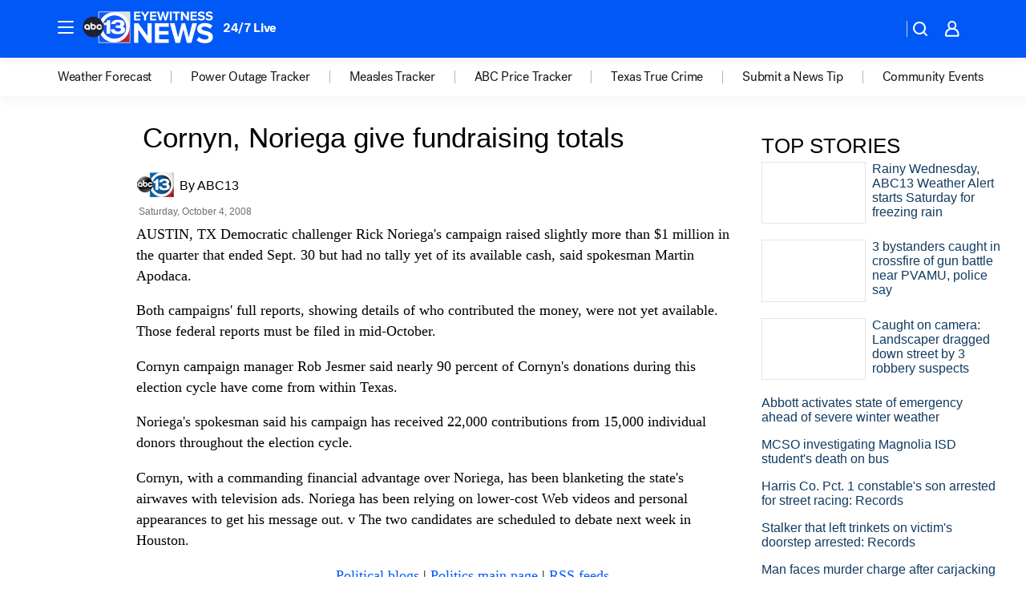

--- FILE ---
content_type: application/javascript
request_url: https://scripts.webcontentassessor.com/scripts/48a4bb7cf2174b52e28001c76822d47ab03002b89ea6e91ca33795db7b821ad6
body_size: 144881
content:
;(function() { 'use strict'; var a11a=['YWRkUmVwb3J0QnV0dG9u','Z2xnSVM=','cEZLRE0=','YmxvY2s=','cUNpaVo=','MTZweA==','UUJjRmw=','aW5saW5lLWJsb2Nr','cGlRTnU=','MXB4','TnNOc0E=','Y2VudGVy','a09hU3o=','cmdiYSgyNTUsIDI1NSwgMjU1LCAwLjkp','ZFNKblk=','cG9pbnRlcg==','TmNJaGs=','dlVDRlA=','[base64]','YUtFYmM=','aW1n','UnB1UXY=','ZmZZdU0=','MTRweA==','Rll2a3Q=','M3B4','cmtsQng=','akFiT2I=','UmVwb3J0IEFk','T2ZNTWc=','VEh0bFY=','S25qV2I=','bm93cmFw','eGdZY3U=','aGlkZGVu','TGFjQVc=','THNKTFM=','bW91c2VsZWF2ZQ==','cGFyZW50RWxlbWVudA==','cG9zaXRpb24=','cmVsYXRpdmU=','RnZSSlg=','YWJzb2x1dGU=','Ym90dG9t','cmlnaHQ=','YWxpZ25JdGVtcw==','anVzdGlmeUNvbnRlbnQ=','ZmxleC1lbmQ=','aGVpZ2h0','Ym9yZGVyUmFkaXVz','ZmxleFNocmluaw==','bWFyZ2luTGVmdA==','aW5uZXJUZXh0','Zm9udFNpemU=','MTBweA==','bGluZUhlaWdodA==','Y29sb3I=','bGF0dW8=','b3BhY2l0eQ==','bWFyZ2luUmlnaHQ=','d2hpdGVTcGFjZQ==','b3ZlcmZsb3c=','dXJhVWlk','YWRkRXZlbnRMaXN0ZW5lcg==','bW91c2VlbnRlcg==','d2lkdGg=','NzBweA==','cHJvdGVjdEZyYW1lRWxlbWVudA==','clhza0k=','d2ljR2g=','c2FuZGJveA==','a3NkRVk=','Q0NuSXM=','QWR2ZXJ0aXNlbWVudCBQcm90ZWN0ZWQ=','c2V0QXR0cmlidXRl','am9pbg==','bGlzdGVuV2luZG93SW5zdGFuY2U=','QXN4RGk=','WU1zTno=','UERJRVA=','YWJvdXQ6Ymxhbms=','QWF3ekY=','Z2Rlbkk=','UmVkaXJlY3QgRGV0ZWN0ZWQ=','TEZHeFM=','T29EWmo=','UmVkaXJlY3QgRXZlbnQgSGFuZGxlciBBZGRlZA==','dGVzdA==','aW50ZXJmYWNlUHJvcGVydHlEZXNjcmlwdG9yTmFtZQ==','Z2V0UmVzb3VyY2VFbnRyaWVz','cmVwb3J0U2VjdXJpdHlWaW9sYXRpb24=','dHJhY2U=','eWZWb2o=','ZGVmaW5lUHJvcGVydHk=','RGVYVG8=','QlRZVGw=','cERmdWs=','RG15ek0=','dGFnTmFtZQ==','SUZSQU1F','c3Jj','cmFXZ0w=','ak5Hc3U=','WkVFZ3o=','aWZyYW1l','dW5VclY=','Y29tcGxldGU=','aUtNcHo=','d1V6YUs=','QWR2ZXJ0aXNlbWVudCBSZXBsYWNlZA==','REJKT1U=','NXwxfDB8MnwzfDQ=','V1ZhdEM=','WVpFb2E=','aW1h','em1xZm0=','UENKbnI=','RUpjZ2o=','QWd6bXY=','Y3Jvc3NvcmlnaW4=','aUpQS3Q=','M3wyfDB8NHwx','Y0pWdkk=','bG9hZA==','YWRUeXBl','cmVtb3ZlQ2hpbGQ=','bWVkaWFmaWx0ZXJSZXBsYWNlbWVudENvdW50','d1NIZ3g=','Z2VuZXJhdGVWaW9sYXRpb25EZXRhaWxz','TE9kWmQ=','Y3NzVGV4dA==','Mnw0fDF8MHwzfDU=','cmVhZHlTdGF0ZQ==','ZG9jdW1lbnRFbGVtZW50','RW90V0M=','d3JpdGU=','Y2xvc2U=','c3RhbmRhcmQ=','cmVtb3ZlQXR0cmlidXRl','Y29udGVudERvY3VtZW50','dHJhbnNsYXRlRXZlbnRUeXBl','U3pXc2k=','c2xvdA==','d2luZG93','bWV0aG9k','aW50ZXJmYWNl','ZGlzcGF0Y2hWaW9sYXRpb25FdmVudA==','TkxNUlU=','Z2F2eGs=','ZGlzcGF0Y2hFdmVudA==','Z2VuZXJhdGVVbmlxdWVUcmFja2luZ1VSTA==','U296dEE=','aW1hZ2U=','Y29uY2F0','JnR5cGU9','ZGdHcmw=','NXwwfDd8MXw0fDl8NnwyfDh8Mw==','Y2Via3A=','a1dNbUs=','QWR2ZXJ0aXNlbWVudCBUcmFja2Vk','d3JKbkg=','Ym9yZGVy','bmFmQ3E=','ZkhEVlg=','V2hwQng=','ZkdaZ2Y=','QWR2ZXJ0aXNlbWVudCBSZXBvcnRlZA==','U3lkRXU=','QWR2ZXJ0aXNlbWVudCBCbG9ja2Vk','cmFRekc=','YWxsb3dlZEFkT2JqZWN0SWRz','aW5jbHVkZXM=','aXNBbGxvd2VkQWRPYmplY3RJZA==','em5zVkk=','YWRMb2dnZWQ=','cmVwb3J0VXNlckFk','YVRCZmI=','YUZuanU=','PCEtLURldGVjdGVkIFNlY3VyaXR5IFZpb2xhdGlvbiAoTmF0aXZlKSBieSA=','LS0+','bFpsYkE=','PC9jb2RlPg==','WWhXbXg=','bW1NSWI=','WW55Ync=','cEpibE0=','cHJpbWlz','dmlkZW8=','NXw3fDExfDh8MTN8NHwxNXwzfDF8OXwxNHwwfDJ8NnwxMHwxMnwxNg==','cHJlYmlkRGF0YXNldA==','U2JSV24=','aXNQYXJlbnRQYXRjaA==','Z2V0V2luZG93SFRNTA==','cmVzb3VyY2VFbnRyaWVz','Z2V0QWRPYmplY3RKc29u','Z2V0U3RhY2tUcmFjZQ==','eG96WHk=','PGNvZGUgc3R5bGU9ImRpc3BsYXk6bm9uZTsiPg==','aXNTdGFja1RyYWNlVmlvbGF0aW9u','dHJhbnNsYXRlRXZlbnRBY3Rpb24=','Z2VuZXJhdGVFdmVudE1lc3NhZ2U=','Z2V0TWV0aG9kT2JqZWN0SnNvbg==','TklxZ2k=','ZXZlbnRNZXNzYWdl','UEJjQW4=','YXdvU0w=','Z2VuZXJhdGVNZXRob2RQYXRjaA==','Z2V0QXJndW1lbnRzSFRNTA==','Q0lUd0M=','aWxGWmI=','cGpNd3Y=','WlRFb0s=','Y29uc3RydWN0','c2VyaWFsaXplTWV0aG9kT2JqZWN0','QVJkb0M=','eVByTkY=','RUdHRnA=','T3FTVkg=','bmd1Q08=','cGF0Y2hQcm9wZXJ0eU9iamVjdA==','UkdQakI=','Z2VuZXJhdGVQcm9wZXJ0eVBhdGNo','eFJpd0s=','Z2VuZXJhdGVOYW1lUGF0Y2g=','Z2VuZXJhdGVDb250ZW50UGF0Y2g=','YWVjV3k=','UHdXa24=','blNLTnc=','Z29vZ2xlX2Fkc19pZnJhbWU=','ZXB6bmM=','dG1OcFo=','bm9kZU5hbWU=','TmV3IEZyYW1lIERldGVjdGVk','U1hjRWM=','WFVCaGE=','ZXhlY3V0ZUNyZWF0aXZlSWRWaW9sYXRpb24=','d0NrcVM=','M3wyfDF8MHw0','cmVwbGFjZUZyYW1lRWxlbWVudA==','Y2xvbmVGcmFtZUVsZW1lbnQ=','Y3JlYXRpdmU=','c2NhbkNyZWF0aXZlSWQ=','Zm9ybWF0RXh0cmFjdGVkQ3JlYXRpdmVJZA==','dkVSRW0=','NXwxfDB8NHwzfDI=','ZEZORng=','aklNQlk=','bEROT1g=','M3wyfDR8MXww','R292VlA=','U3p0cFA=','cm1VaG4=','c21hcnRTZWFyY2g=','SWFEUWw=','RG9tYWluIERhdGEgRXh0cmFjdGVk','QmVFaXo=','Zm9ybWF0RXh0cmFjdGVkRG9tYWluTmFtZQ==','Y3VzdG9tU2VhcmNo','eFd0WnM=','bGFzdEluZGV4','dUhxaUY=','aE9Xa2w=','Lio/','KD86XC9cL3wlMkYlMkYp','KD86XC98JTJGKQ==','XCQm','XHUwMDJk','bWF0Y2g=','ZXh0cmFjdERvbWFpbk5hbWVz','U0Vuak4=','ZXhlYw==','cHVzaA==','WUpsYlc=','c3RyaW5n','YUhHWU4=','ZXJqc1I=','S0xxdFE=','enZhakE=','SGtaTnI=','VFBSYkw=','c2xpY2U=','dHJpbQ==','NnwwfDJ8MXw0fDd8M3w1','cHJlYmlk','cmVz','RXZlbnQgQ3JlYXRlZA==','bWVkaXVt','bG9j','ZXh0cmFjdFJlc291cmNlRW50cmllcw==','UHJ0TmM=','bWtaZXk=','VVlJUGQ=','UGVyZm9ybWFuY2UgRGF0YSBFeHRyYWN0ZWQ=','dHRNYVk=','dGltaW5n','bmF2aWdhdGlvblN0YXJ0','cGVyZm9ybWFuY2U=','Z2V0RW50cmllcw==','bWFw','dG9KU09O','bXZpaWE=','Z2V0UmVxdWVzdEFyZ3VtZW50cw==','Z2V0QWRPYmplY3RSYXdIVE1M','Z2V0QWRSZXNvdXJjZUVudHJpZXM=','U2N6WlQ=','bU5YZXk=','OHw1fDB8Nnw5fDJ8NHw3fDN8MTB8MQ==','RFJXWEM=','c2FtcGxl','T0NwU3Y=','WVlrVHo=','QWR2ZXJ0aXNlbWVudCBTYW1wbGVk','cmFuZG9t','TldGRUo=','YmVIQ1E=','YmRGblA=','Y29tLm1lZGlhdHJ1c3QubWVkaWFmaWx0ZXI=','ZXJyb3I=','Y29kZQ==','ZGF0YXNldA==','TEJ2cG0=','Z0lBeUw=','Mnw4fDN8N3w2fDB8NHwxfDl8NQ==','aXZyV3A=','RXJyb3IgRGV0ZWN0ZWQ=','dm5GclU=','R2Vhc1U=','c3RhY2s=','ZXJyb3Jz','Y1NOVUc=','UE9TVA==','WlVhVmw=','cEFNYmI=','cG1Kc0I=','Q29udGVudC1UeXBl','T2tpZEI=','YXBwbGljYXRpb24vanNvbg==','eGdnUWE=','a2V5','RXZlbnQgUmVwb3J0ZWQ=','ZUxHU0U=','Z3B0','aW5pdGlhbGl6ZUdQVEFkdmVydGlzZW1lbnRz','b2pkVHE=','aW5pdGlhbGl6ZVBhcmVudFdpbmRvd1BhdGNoZXM=','aW5pdGlhbGl6ZUdQVEV2ZW50TGlzdGVuZXI=','aW5pdGlhbGl6ZVByb3RlY3Q=','aW5pdGlhbGl6ZVZpZGVvQWR2ZXJ0aXNlbWVudHM=','MHwyfDR8Nnw1fDN8MQ==','WlhmRG8=','dGFJTks=','Y3lHcUE=','cmVzZXRWaW9sYXRpb24=','dXZ6WWY=','emR0Y3c=','Tm9kZQ==','a1REclI=','VkFRQ0k=','a3FXTW4=','VGhUV1I=','TkJTcEc=','UHJpbWlzIEFkdmVydGlzZW1lbnQgRGV0ZWN0ZWQ=','b25iTVQ=','b3V2bE0=','UHF2a0g=','dW5ZdFY=','eE93YXk=','Z29vZ2xlc3luZGljYXRpb24uY29t','NXwyfDd8MXwzfDR8MHw2','QmdaeUs=','cmJSanE=','Z3pkbmE=','SmtWVEQ=','VmxLbU0=','TWNkWFE=','bllGYWg=','Q3lQdWc=','Z29vZ2xlX2Fkc19pZnJhbWVfZHVtbXk=','akxjZ3k=','bENHTUw=','aVhub2s=','Z29vZ2xl','TUd4YVo=','MHw3fDZ8NXwzfDJ8NHwx','TXZKVGg=','ZnVuY3Rpb24=','Z2V0QWQ=','MnwzfDR8NnwwfDd8MXw4fDU=','aW5pdGlhbGl6ZU5hdGl2ZUFkdmVydGlzZW1lbnRz','bW9uaXRvck5hdGl2ZUFkcw==','SUZ3b3E=','Y3ZQQ1Q=','c2xvdE9ubG9hZA==','YXBpUmVhZHk=','Z29vZ2xldGFn','cHViYWRz','Z2VuZXJhdGVHUFRPbmxvYWRFdmVudA==','Z2VuZXJhdGVHUFRSZW5kZXJFbmRlZEV2ZW50','Y21k','Z3B0U2FtcGxlRXZlbnQ=','Z3B0VXJhRXZlbnQ=','YmFiZU8=','Z2V0RWxlbWVudEJ5SWQ=','Z2V0U2xvdEVsZW1lbnRJZA==','RlBrckg=','Zk9BWUY=','WHliVHE=','Z1VQb2k=','Q3JlYXRpdmUgRGF0YSBFeHRyYWN0ZWQ=','Z2V0U2xvdElk','Z2V0SWQ=','WGJIa3c=','aVRuUmE=','S0tXU2I=','Z2V0UmVzcG9uc2VJbmZvcm1hdGlvbg==','aW1wbGVtZW50YXRpb25OYW1l','ZG9tSWQ=','YWR2ZXJ0aXNlcklk','Y3JlYXRpdmVJZA==','Y3JlYXRpdmVUZW1wbGF0ZUlk','aXNCYWNrZmlsbA==','bGluZUl0ZW1JZA==','c291cmNlQWdub3N0aWNDcmVhdGl2ZUlk','dXNlclJlcG9ydGVkQWQ=','Z2V0SHRtbA==','Sm5xck8=','Z29vZ2xlX2Fkc19pZnJhbWVfe2lkfQ==','eG1wVVY=','e2lkfQ==','ZGVlcFBhdGNo','Y2Rac0U=','eXlJZEE=','RWNOcXM=','T0drRkE=','NXwxfDN8Mnw0fDA=','TWl0eko=','R0Foc0Y=','WVB0emQ=','SWl2TlY=','MXwyfDB8M3w0','Z2pCZWk=','Y2p3R28=','MHwzfDF8NHwyfDU=','UktYSWs=','alJlR3U=','Z29vZ2xlLmltYS5BZERpc3BsYXlDb250YWluZXI=','cEpmWWU=','bFlMVHQ=','anVDVlU=','ZUhZTXI=','WGxNS2s=','YWRDb250YWluZXI=','QVpzVmY=','bndYV3c=','ZnJvbQ==','d3ZaUms=','WmxpRmE=','QVFSVHY=','eE12R08=','Y29uc3RydWN0b3I=','Y3JlYXRl','M3w3fDZ8MHwxfDJ8NXw0','Qml5SHQ=','c3BsaXQ=','cHJvdG90eXBl','aW5pdGlhbGl6ZUFwcGxpY2F0aW9u','aW5pdGlhbGl6ZURlYnVnTW9kZQ==','aW5pdGlhbGl6ZUNvbmZpZ3VyYXRpb25Qcm9wZXJ0aWVz','aW5pdGlhbGl6ZU91dGJyYWluUGF0Y2g=','aW5pdGlhbGl6ZVByZWJpZFBhdGNo','aW5pdGlhbGl6ZVByb3BlcnRpZXM=','eWxXUko=','ZGVmYXVsdA==','Q1h2Umg=','S1RWdkQ=','PGh0bWw+PGJvZHk+PC9ib2R5PjwvaHRtbD4=','Vm1idWk=','L3VyYS9kZWZhdWx0Lmh0bWw=','Y0JzUUU=','Y3VzdG9t','emluVE0=','cG9saWN5','R25QaWo=','cXVhbGl0eQ==','anNwc2c=','ZXhwZXJpZW5jZQ==','eEF4cHY=','c2VudHJ5','ZFdiWW4=','YmxvY2tlZA==','QUpDS3Y=','bm90aWZpZWQ=','Y29uZmlnVXJs','bWVyZ2VPYmplY3Rz','bG9hZFJlbW90ZUNvbmZpZ3VyYXRpb24=','ZXhwcmVzc2lvbg==','bWVkaWFmaWx0ZXJDb25maWd1cmF0aW9u','cGFyc2U=','c3RyaW5naWZ5','dmVyc2lvbg==','Mi40Ny4y','aW1wbGVtZW50YXRpb24=','aGFzaA==','aG9zdG5hbWU=','YmxhY2tsaXN0','Y3JlYXRpdmVz','dmlvbGF0aW9ucw==','YWdncmVzc2l2ZQ==','ZXZhc2l2ZQ==','dGhyZXNob2xk','cHJvdGVjdA==','cGF0Y2hQcmViaWQ=','cHJlYmlkTmFtZXNwYWNl','cGJqcw==','cmVqZWN0','c2FmZWZyYW1l','cmVwbGFjZW1lbnQ=','dXJhUGF0aA==','dXJhRnJhbWVTdHlsZXM=','cmVwbGFjZUFkV2luZG93','YXR0cmlidXRlcw==','ZGVidWc=','bm90aWZ5','c2FtcGxlRGVub21pbmF0b3I=','c2FtcGxlU3RhdHVz','dXNlclJlcG9ydGVkQWRz','cmVwb3J0RGlhbG9nRnJhbWU=','bWF0Y2hlcw==','cGF0Y2hQYXJlbnQ=','cGF0Y2hGdW5jdGlvbg==','cGF0Y2hFdmFs','cGF0Y2hBdG9i','YXR0cmlidXRlU3RhY2tUcmFjZXM=','bmF0aXZlU3VwcG9ydA==','dmlkZW9TdXBwb3J0','ZXZlbnRNZXNzYWdlcw==','ZXZlbnRMZXZlbHM=','cmVwb3J0ZWQ=','dGFyZ2V0RnJhbWVz','ZW5hYmxlVGFyZ2V0RnJhbWVz','dHlwZXM=','YmxhY2tsaXN0ZWQ=','YWN0aW9ucw==','aGVhZGVycw==','ZW5hYmxlQWxsb3dlZEFkT2JqZWN0SWRz','c2V0dXA=','bGVuZ3Ro','Zm9yRWFjaA==','dUVJWEI=','NXw0fDB8MXwyfDM=','ZG9tYWlu','Z2VuZXJhdGVEb21haW4=','cmVmZXJyZXI=','Z2VuZXJhdGVSZWZlcnJlcg==','ZW5kcG9pbnRz','ZGV2aWNl','Z2VuZXJhdGVEZXZpY2U=','dXNlcmFnZW50','Z2VuZXJhdGVVc2VyYWdlbnQ=','bGFuZ3VhZ2U=','ckZZYWQ=','S0JRSUE=','b3Blbg==','c2VuZA==','c3RhdHVz','cmVzcG9uc2VUZXh0','aW5pdGlhbGl6ZVF1ZXJ5UGFyYW1ldGVycw==','cUp5eWU=','bWVkaWFmaWx0ZXJfcGF0Y2hfYXRvYg==','akJ1YW4=','bWVkaWFmaWx0ZXJfbmF0aXZl','ZUJoTXc=','bWVkaWFmaWx0ZXJfcHJlYmlk','Sk12TUQ=','S0ZyWWc=','dmZvUFQ=','dGRrdmw=','bFNQWGY=','bUJzVEE=','bWVkaWFmaWx0ZXJfbm90aWZ5','d1FNSVQ=','bWVkaWFmaWx0ZXJfcGF0Y2hfZnVuY3Rpb24=','elpJWEo=','c2FoaFM=','YWRueHMuY29t','aHR3c04=','bWVkaWFmaWx0ZXJfZXZlbnRfbWVzc2FnZXM=','bG9jYXRpb24=','c2VhcmNo','d3ZVc1E=','cUJlUm0=','aW5kZXhPZg==','bWVkaWFmaWx0ZXJfdXNlcl9yZXBvcnRlZA==','Q0psUFA=','cVFuTUQ=','ZG91YmxlY2xpY2submV0','bWVkaWFmaWx0ZXJfZXZhc2l2ZQ==','d2lpSnQ=','bWVkaWFmaWx0ZXJfcGF0Y2hfZXZhbA==','bWVkaWFmaWx0ZXJfc2Nhbl9zdGFjaw==','c2NhblN0YWNr','ZXJyb3JNZXNzYWdl','aW5pdGlhbGl6ZUN1c3RvbUV4cHJlc3Npb25z','Z2VuZXJhdGVDdXN0b21FeHByZXNzaW9u','R2xqaGU=','dEt2bk4=','QUNTaHA=','Ym9vbGVhbg==','Y3JpdGljYWw=','a2V5cw==','ZmlsdGVy','bnVtYmVy','cmVkdWNl','ZGVidWdNZXNzYWdl','QXBwbGljYXRpb24gSW5pdGlhbGl6ZWQ=','cm1FUUc=','WkVVTmU=','bWVkaWFmaWx0ZXI=','Z2VuZXJhdGVSZW5kZXJBZFBhdGNo','ak5nUlE=','UEd2QnY=','aW1wb3J0YW50','cmVuZGVyQWQ=','Z2V0QmlkUmVzcG9uc2Vz','Ymlkcw==','ZGVmYXVsdFZpZXc=','X3BianNBZA==','SHpscHo=','aU9adUk=','bFZHcXI=','RmRhTEw=','Q1lyRUc=','eXdQc3o=','b2JqZWN0','aGFzT3duUHJvcGVydHk=','aXNBcnJheQ==','emREQkY=','Y3JzbVg=','c2V0','eVJVSEQ=','bG15YXM=','Y3JvZmc=','c2VHYlU=','RElIWVg=','YXllclg=','TXJhR3I=','OHw1fDN8Nnw3fDR8MnwxfDA=','aENpdkQ=','ZmRid0g=','dlZRRkM=','Y0FFdVo=','b0l0Rks=','dGV4dC9odG1s','RVdhR2E=','I21lZGlhZmlsdGVyLXNhbmRib3g=','WW54c0c=','UGF0Y2hpbmcgTWV0aG9k','TW9kdWxlIEVuYWJsZWQ=','QWNQaWw=','T3V0YnJhaW4=','RlFkSkQ=','T0JSLmV4dGVybg==','WGdzWWw=','T0JS','dVJ2R1A=','ZXh0ZXJu','Qmh1dHk=','cmV0dXJuZWRIdG1sQW5kVmFjRGF0YQ==','cmV0dXJuZWRIdG1sRGF0YQ==','cmV0dXJuZWRWYWNEYXRh','cmV0dXJuZWRKc29uRGF0YQ==','cWFXZ1Y=','cmV0dXJuZWRJcmRKc29uRGF0YQ==','blZBTFc=','c2hpZnQ=','Z2V0T3duUHJvcGVydHlEZXNjcmlwdG9y','UGF0Y2hpbmcgUHJvcGVydHk=','eUtJaHg=','cm5PZmk=','Z1RBUkc=','dEp2Ykk=','UnhHUXU=','dUpTZkg=','Y0prSko=','Y2FsbA==','aW50ZXJmYWNlUHJvcGVydHlOYW1l','ZG9Ob3RSZXBsYWNl','bmF0aXZlSXRlbQ==','YWRXaW5kb3dJbnN0YW5jZQ==','YWRPYmplY3Q=','Y291bnQ=','cGFyc2VGcm9tU3RyaW5n','PGRpdiBpZD0ibWVkaWFmaWx0ZXItc2FuZGJveCI+PC9kaXY+','cXVlcnlTZWxlY3Rvcg==','aW5uZXJIVE1M','cXVlcnlTZWxlY3RvckFsbA==','c2VjdXJpdHlWaW9sYXRpb25IVE1M','c2NhbkhUTUw=','Y2xvbmVOb2Rl','cGFyZW50Tm9kZQ==','cmVwbGFjZUNoaWxk','ZXhlY3V0ZVNlY3VyaXR5VmlvbGF0aW9u','c2VjdXJpdHlWaW9sYXRpb24=','b3V0ZXJIVE1M','c2FtcGxlQWRPYmplY3Q=','cmVzcG9uc2U=','aHRtbA==','Y2FyZHM=','b2RiUmVzcG9uc2U=','bXZSZXNwb25zZQ==','YXBwbHk=','QXRyVEM=','cmV0dXJuZWRJcmREYXRh','YXJJVEY=','dnZva3g=','Z3VZd2o=','dmFsdWU=','bmNYVmc=','UENxR0Q=','dW5kZWZpbmVk','Y0J3Ulc=','MHw1fDN8NHwxfDI=','dG9w','bG9n','bGliTG9hZGVk','cXVl','UHJlYmlk','Z2V0UHJlYmlkRGF0YXNldA==','cWR6bnA=','cGltSUc=','SGVYZkk=','YklHVmw=','bmF2aWdhdG9y','dXNlckFnZW50','SWxhUFI=','ZEp6R3c=','aHJlZg==','c2NyZWVu','ZGV2aWNlUGl4ZWxSYXRpbw==','Z2VuZXJhdGVFbmRwb2ludHM=','Z2VuZXJhdGVJbWFnZUVuZHBvaW50','Z2VuZXJhdGVMb2dFbmRwb2ludA==','VHB3cms=','aHR0cHM6Ly9zY3JpcHRzLntob3N0bmFtZX0vaW1hZ2UuZ2lmP2lkPXtoYXNofQ==','T1d3bU0=','dVVSY0U=','e2hhc2h9','cmVwbGFjZQ==','QXVZbGY=','e2hvc3RuYW1lfQ==','TkRaZlQ=','dVVZVFY=','dlRzV1A=','cEhtcno=','Z2VuZXJhdGVVdWlkUGFydA==','YWV3TFk=','Zmxvb3I=','dG9TdHJpbmc=','c3Vic3RyaW5n','bWVkaWFmaWx0ZXJQcm90ZWN0ZWQ=','ZG9jdW1lbnQ=','d2FybmluZw==','THpHTXU=','ZnJhbWVFbGVtZW50Q291bnQ=','VlFSQ1Q=','ZnJhbWVFbGVtZW50','cGF0Y2hXaW5kb3dJbnN0YW5jZQ==','T2dLUUg=','OXw1fDF8Mnw2fDB8M3w4fDR8Nw==','SFRNTERvY3VtZW50','d3JpdGVsbg==','eUltU0Y=','Z2NZdUo=','YXBwZW5kQ2hpbGQ=','ek9IUVY=','aW5zZXJ0QmVmb3Jl','ZXZhbA==','TFhCbEE=','RnVuY3Rpb24=','cm95RGk=','V2luZG93','VW1pWmw=','YXRvYg==','VVhKYW0=','UGF0Y2hpbmcgV2luZG93IEluc3RhbmNl','WmZxd00=','SFRNTElGcmFtZUVsZW1lbnQ=','QlZRZkQ=','Z2V0','QXJZSnU=','bXhNZEU=','bmFtZQ==','aFFqd0U=','c3JjZG9j','S3p4UVE=','ZkZBcno=','ZURuVGM=','WlJvSkM=','bUdxemI=','aW5pdGlhbGl6ZVdpbmRvd0luc3RhbmNl','aXNQYXRjaExpbWl0UmVhY2Vk','V3ZQQ3E=','aW50ZXJmYWNlTWV0aG9kTmFtZQ==','d2luZG93SW5zdGFuY2U=','cGF0Y2hNZXRob2RPYmplY3Q=','aW5mb3JtYXRpb25hbA==','Y29udGVudFdpbmRvdw==','TXVDS3g=','cGF0Y2hDdXN0b21PYmplY3Q=','b2JzZXJ2ZURvY3VtZW50','Ym9keQ==','ZGlzY29ubmVjdA==','b2JzZXJ2ZQ==','Qmlad08=','QWR2ZXJ0aXNlbWVudCBEZXRlY3RlZA==','dW5XeVI=','bmF0aXZl','Z29JU2Y=','cFNsQ0I=','VUZCbFY=','LnJlYWRtby1pdGVtLWxpbms=','QUpPRU0=','Z2VtaW5p','cmV2Y29udGVudA==','W2lkXj0icmNfY29udCJdIC5yYy1pdGVt','dGFib29sYQ==','c2hhcmV0aHJvdWdo','Lm1nbGluZQ==','Y2hpbGRMaXN0','c3VidHJlZQ==','dGFyZ2V0','MXw0fDB8Mnw1fDM=','c2Nhbm5lZEl0ZW0=','ZHJvcFRyYWNraW5nUGl4ZWw=','aW50ZXJmYWNlTmFtZQ==','dmVuZG9y','YWRkUmVwb3J0RGlhbG9n','UU5sc0U=','UFZxaWk=','dXJh','T3NXQkg=','V1ZSS2k=','Y2FuY2Vs','eHpQYkY=','Y2xlYXI=','UnVmdFQ=','R2ZxTEk=','cmVwb3J0','V1R3Qmc=','bm9uZQ==','Q01VUk8=','SFRNTEVsZW1lbnQ=','Y3FueG8=','UWJseEw=','VmJBaGE=','VlBwVHA=','VnpiTUI=','S2NVZWs=','dHJhbnNsYXRlKC01MCUsIC01MCUp','Q1lqYkI=','NjAwcHg=','eE13Um0=','NzcwcHg=','eGN6YnY=','MnB4IHNvbGlkIHJnYmEoMCwgMCwgMCwgMC4yNSk=','Q3JlYXRlZCBSZXBvcnQgRGlhbG9n','bWVkaWFmaWx0ZXJVcmFFbmFibGVk','Y3JlYXRlRWxlbWVudA==','dXJhXw==','aHR0cHM6Ly9zY3JpcHRzLntob3N0bmFtZX17dXJhUGF0aH0=','e3VyYVBhdGh9','YXNzaWdu','Zml4ZWQ=','NTAl','OTB2dw==','MjE0NzQ4MzY0Nw==','NHB4','I2ZmZg==','MCAycHggNXB4IDAgcmdiYSgwLDAsMCwuMTYpLDAgMnB4IDEwcHggMCByZ2JhKDAsMCwwLDAuNSk=','aHR0cHM6Ly9zY3JpcHRzLntob3N0bmFtZX0=','bWVzc2FnZQ==','ZGF0YQ==','dHlwZQ==','YWN0aW9u','c3R5bGU=','cG9zdE1lc3NhZ2U=','ZGlzcGxheQ==','Z2V0QWRPYmplY3Q=','Y2xpY2s=','YWRGcmFtZUVsZW1lbnQ=','c2FmZWZyYW1lSFRNTA==','aXNXaW5kb3dJbnN0YW5jZUNyb3NzT3JpZ2lu','cmVwbGFjZVdpbmRvd0luc3RhbmNl','VXNlciBSZXBvcnRlZCBBZCBEZXRlY3RlZA==','aWZyYW1lW2RhdGEtdXJhLXVpZD0i','Q1dzb28='];(function(c,d){var e=function(f){while(--f){c['push'](c['shift']());}};e(++d);}(a11a,0x1cd));var a11b=function(c,d){c=c-0x0;var e=a11a[c];if(a11b['mtmjov']===undefined){(function(){var f=typeof window!=='undefined'?window:typeof process==='object'&&typeof require==='function'&&typeof global==='object'?global:this;var g='ABCDEFGHIJKLMNOPQRSTUVWXYZabcdefghijklmnopqrstuvwxyz0123456789+/=';f['atob']||(f['atob']=function(h){var i=String(h)['replace'](/=+$/,'');for(var j=0x0,k,l,m=0x0,n='';l=i['charAt'](m++);~l&&(k=j%0x4?k*0x40+l:l,j++%0x4)?n+=String['fromCharCode'](0xff&k>>(-0x2*j&0x6)):0x0){l=g['indexOf'](l);}return n;});}());a11b['bDkRoJ']=function(o){var p=atob(o);var q=[];for(var r=0x0,s=p['length'];r<s;r++){q+='%'+('00'+p['charCodeAt'](r)['toString'](0x10))['slice'](-0x2);}return decodeURIComponent(q);};a11b['olUtxJ']={};a11b['mtmjov']=!![];}var t=a11b['olUtxJ'][c];if(t===undefined){e=a11b['bDkRoJ'](e);a11b['olUtxJ'][c]=e;}else{e=t;}return e;};var mediafilter=function(c){var e={};e['BiyHt']=a11b('0x0');if(c){var g=e[a11b('0x1')][a11b('0x2')]('|'),i=0x0;while(!![]){switch(g[i++]){case'0':mediafilter['prototype']['initializeCustomExpressions']();continue;case'1':mediafilter[a11b('0x3')][a11b('0x4')]();continue;case'2':mediafilter['prototype'][a11b('0x5')]();continue;case'3':mediafilter[a11b('0x3')][a11b('0x6')](c);continue;case'4':mediafilter[a11b('0x3')][a11b('0x7')]();continue;case'5':mediafilter[a11b('0x3')][a11b('0x8')]();continue;case'6':mediafilter[a11b('0x3')]['initializeQueryParameters']();continue;case'7':mediafilter['prototype'][a11b('0x9')]();continue;}break;}}};mediafilter[a11b('0x3')]['initializeConfigurationProperties']=function(j){var k={};k['IDHji']=function(m,n){return m(n);};k[a11b('0xa')]=a11b('0xb');k[a11b('0xc')]='localhost';k[a11b('0xd')]=a11b('0xe');k[a11b('0xf')]=a11b('0x10');k[a11b('0x11')]=function(o,p){return o>p;};k['Wxupc']=a11b('0x12');k[a11b('0x13')]=a11b('0x14');k['ALElX']='redirect';k[a11b('0x15')]=a11b('0x16');k[a11b('0x17')]=a11b('0x18');k[a11b('0x19')]=a11b('0x1a');k[a11b('0x1b')]=a11b('0x1c');k[a11b('0x1d')]=a11b('0x1e');try{if(j[a11b('0x1f')]){j=mediafilter[a11b('0x3')][a11b('0x20')](j,mediafilter['prototype'][a11b('0x21')](j[a11b('0x1f')]));j['expression']=k['IDHji'](eval,j[a11b('0x22')]);}if(window[a11b('0x23')]){j=mediafilter['prototype'][a11b('0x20')](j,JSON[a11b('0x24')](JSON[a11b('0x25')](window[a11b('0x23')])));}mediafilter[a11b('0x26')]=a11b('0x27');mediafilter[a11b('0x28')]=k[a11b('0xa')];mediafilter[a11b('0x29')]=j[a11b('0x29')]||'0';mediafilter[a11b('0x2a')]=j[a11b('0x2a')]||k[a11b('0xc')];mediafilter['blacklist']=j[a11b('0x2b')]||{};mediafilter['custom']=j[a11b('0x12')]||[];mediafilter['bidders']=j['bidders']||{};mediafilter[a11b('0x2c')]=j['creatives']||{};mediafilter['violations']=j[a11b('0x2d')]||{};mediafilter[a11b('0x2e')]=j[a11b('0x2e')]||!![];mediafilter[a11b('0x2f')]=j[a11b('0x2f')]||![];mediafilter['threshold']=j[a11b('0x30')]||0x4;mediafilter[a11b('0x31')]=j[a11b('0x31')]||![];mediafilter[a11b('0x32')]=j['patchPrebid']||![];mediafilter['prebidNamespace']=j[a11b('0x33')]||a11b('0x34');mediafilter[a11b('0x35')]=j['reject']||![];mediafilter[a11b('0x36')]=j['safeframe']||![];mediafilter['replacement']=j[a11b('0x37')]||k[a11b('0xd')];mediafilter[a11b('0x38')]=k[a11b('0xf')];mediafilter[a11b('0x39')]=j['uraFrameStyles']||{};mediafilter['replaceAdWindow']=j[a11b('0x3a')]||!![];mediafilter[a11b('0x3b')]=j['attributes']||[];mediafilter['expression']=j['expression']||/^$/gim;mediafilter[a11b('0x3c')]=j[a11b('0x3c')]||![];mediafilter[a11b('0x3d')]=j[a11b('0x3d')]||![];mediafilter['sampleDenominator']=k['cBsQE'](j[a11b('0x3e')],0xc8)?j[a11b('0x3e')]:0x5dc;mediafilter[a11b('0x3f')]=j[a11b('0x3f')]||!![];mediafilter[a11b('0x40')]=j['userReportedAds']||![];mediafilter[a11b('0x41')]=null;mediafilter[a11b('0x42')]=[];mediafilter['errors']=[];mediafilter['patchParent']=j[a11b('0x43')]||![];mediafilter[a11b('0x44')]=j[a11b('0x44')]||![];mediafilter[a11b('0x45')]=j[a11b('0x45')]||![];mediafilter[a11b('0x46')]=j['patchAtob']||![];mediafilter['attributeStackTraces']=j[a11b('0x47')]||![];mediafilter[a11b('0x48')]=j[a11b('0x48')]||![];mediafilter[a11b('0x49')]=j[a11b('0x49')]||![];mediafilter['scanStack']=j['scanStack']||![];mediafilter[a11b('0x4a')]=j[a11b('0x4a')]||![];mediafilter[a11b('0x4b')]=j[a11b('0x4b')]||[0x1,0x2,0x3,0x4,0x5,0x6,0x7];mediafilter[a11b('0x4c')]=![];mediafilter[a11b('0x4d')]=j['targetFrames']||{};mediafilter[a11b('0x4e')]=j[a11b('0x4e')]||![];mediafilter[a11b('0x4f')]={};mediafilter[a11b('0x4f')]['b']=a11b('0x50');mediafilter[a11b('0x4f')]['c']=k.Wxupc;mediafilter[a11b('0x4f')]['p']=k.zinTM;mediafilter[a11b('0x4f')]['r']=k.ALElX;mediafilter[a11b('0x4f')]['q']=k.GnPij;mediafilter[a11b('0x4f')]['e']=k.jspsg;mediafilter[a11b('0x4f')]['s']=k.xAxpv;mediafilter[a11b('0x51')]={};mediafilter[a11b('0x51')]['b']=k.dWbYn;mediafilter[a11b('0x51')]['l']=k.AJCKv;mediafilter[a11b('0x52')]=j['headers']||[];mediafilter['allowedAdObjectIds']=j['allowedAdObjectIds']||{};mediafilter[a11b('0x53')]=j[a11b('0x53')]||![];if(j[a11b('0x54')]&&k[a11b('0x11')](Object['keys'](j['setup'])[a11b('0x55')],0x0)){Object['keys'](j[a11b('0x54')])[a11b('0x56')](function(q){mediafilter[q]=j['setup'][q];});}}catch(s){mediafilter['prototype']['errorMessage'](s);}};mediafilter[a11b('0x3')][a11b('0x9')]=function(){var x={};x[a11b('0x57')]=a11b('0x58');var y=x[a11b('0x57')][a11b('0x2')]('|'),z=0x0;while(!![]){switch(y[z++]){case'0':mediafilter[a11b('0x59')]=mediafilter[a11b('0x3')][a11b('0x5a')]();continue;case'1':mediafilter[a11b('0x5b')]=mediafilter[a11b('0x3')][a11b('0x5c')]();continue;case'2':mediafilter[a11b('0x5d')]=mediafilter['prototype']['generateEndpoints']();continue;case'3':mediafilter[a11b('0x5e')]=mediafilter[a11b('0x3')][a11b('0x5f')]();continue;case'4':mediafilter[a11b('0x60')]=mediafilter[a11b('0x3')][a11b('0x61')]();continue;case'5':mediafilter[a11b('0x62')]=mediafilter[a11b('0x3')]['generateLanguage']();continue;}break;}};mediafilter['prototype'][a11b('0x21')]=function(A){var B={};B[a11b('0x63')]='GET';B[a11b('0x64')]=function(C,D){return C===D;};var E=new XMLHttpRequest();E[a11b('0x65')](B[a11b('0x63')],A,![]);E[a11b('0x66')](null);if(B[a11b('0x64')](E[a11b('0x67')],0xc8)){return JSON[a11b('0x24')](E[a11b('0x68')]);}};mediafilter[a11b('0x3')][a11b('0x69')]=function(){var F={};F['wvUsQ']='1|5|6|10|3|2|7|13|4|8|11|14|0|15|12|9';F['qBeRm']=function(G,H){return G!==H;};F[a11b('0x6a')]=a11b('0x6b');F[a11b('0x6c')]=a11b('0x6d');F[a11b('0x6e')]=a11b('0x6f');F[a11b('0x70')]=function(I,J){return I!==J;};F[a11b('0x71')]='mediafilter_protect';F[a11b('0x72')]='mediafilter_aggressive';F[a11b('0x73')]='mediafilter_video';F['CJlPP']=function(K,L){return K!==L;};F['qQnMD']='mediafilter_patch_parent';F[a11b('0x74')]=function(M,N){return M!==N;};F[a11b('0x75')]=a11b('0x76');F[a11b('0x77')]=a11b('0x78');F[a11b('0x79')]=function(O,P){return O!==P;};F['TeqWN']='mediafilter_block';F[a11b('0x7a')]=a11b('0x7b');F['wiiJt']=function(Q,R){return Q!==R;};F[a11b('0x7c')]=a11b('0x7d');try{var S=window[a11b('0x7e')][a11b('0x7f')];if(S&&S['indexOf']){var T=F[a11b('0x80')]['split']('|'),U=0x0;while(!![]){switch(T[U++]){case'0':if(F[a11b('0x81')](S[a11b('0x82')](F['qJyye']),-0x1)){mediafilter['patchAtob']=!![];}continue;case'1':if(F[a11b('0x81')](S['indexOf']('mediafilter_debug'),-0x1)){mediafilter['debug']=!![];}continue;case'2':if(S[a11b('0x82')](F[a11b('0x6c')])!==-0x1){mediafilter['nativeSupport']=!![];}continue;case'3':if(S[a11b('0x82')](F[a11b('0x6e')])!==-0x1){mediafilter['patchPrebid']=!![];}continue;case'4':if(F[a11b('0x81')](S[a11b('0x82')](a11b('0x83')),-0x1)){mediafilter[a11b('0x40')]=!![];}continue;case'5':if(F[a11b('0x70')](S['indexOf'](F[a11b('0x71')]),-0x1)){mediafilter[a11b('0x31')]=!![];}continue;case'6':if(S[a11b('0x82')](F[a11b('0x72')])!==-0x1){mediafilter['aggressive']=!![];}continue;case'7':if(F[a11b('0x70')](S['indexOf'](F[a11b('0x73')]),-0x1)){mediafilter[a11b('0x49')]=!![];}continue;case'8':if(F[a11b('0x84')](S[a11b('0x82')](F[a11b('0x85')]),-0x1)){mediafilter[a11b('0x43')]=!![];}continue;case'9':if(F['lSPXf'](S[a11b('0x82')](F[a11b('0x75')]),-0x1)){mediafilter[a11b('0x2b')][a11b('0x86')]={};mediafilter[a11b('0x2b')][a11b('0x86')]['l']='c';mediafilter[a11b('0x2b')][a11b('0x86')]['a']='l';}continue;case'10':if(F[a11b('0x74')](S[a11b('0x82')](a11b('0x87')),-0x1)){mediafilter[a11b('0x2f')]=!![];}continue;case'11':if(F[a11b('0x74')](S[a11b('0x82')](F[a11b('0x77')]),-0x1)){mediafilter[a11b('0x44')]=!![];}continue;case'12':if(F[a11b('0x79')](S['indexOf'](F['TeqWN']),-0x1)){mediafilter[a11b('0x2b')][a11b('0x86')]={};mediafilter[a11b('0x2b')][a11b('0x86')]['l']='c';mediafilter[a11b('0x2b')][a11b('0x86')]['a']='b';mediafilter[a11b('0x2b')][F[a11b('0x7a')]]={};mediafilter[a11b('0x2b')][F[a11b('0x7a')]]['l']='c';mediafilter[a11b('0x2b')][F[a11b('0x7a')]]['a']='b';}continue;case'13':if(F[a11b('0x88')](S[a11b('0x82')](F[a11b('0x7c')]),-0x1)){mediafilter['eventMessages']=!![];}continue;case'14':if(S[a11b('0x82')](a11b('0x89'))!==-0x1){mediafilter[a11b('0x45')]=!![];}continue;case'15':if(S['indexOf'](a11b('0x8a'))!==-0x1){mediafilter[a11b('0x8b')]=!![];}continue;}break;}}}catch(V){mediafilter['prototype'][a11b('0x8c')](V);}};mediafilter['prototype'][a11b('0x8d')]=function(){try{if(mediafilter[a11b('0x12')]){mediafilter['custom'][a11b('0x56')](function(W){W['r']=mediafilter[a11b('0x3')][a11b('0x8e')](W);if(!W['l']){W['l']='b';}if(!W['a']){W['a']='b';}});}}catch(X){mediafilter['prototype']['errorMessage'](X);}};mediafilter['prototype'][a11b('0x5')]=function(){var Y={};Y[a11b('0x8f')]=function(Z,a0){return Z===a0;};Y[a11b('0x90')]=function(a1,a2){return a1===a2;};Y[a11b('0x91')]=a11b('0x92');Y['ITNhZ']=a11b('0x93');Y['rmEQG']=a11b('0x3c');Y['ZEUNe']='Debug\x20Mode\x20Enabled';var a3=Object[a11b('0x94')](mediafilter)[a11b('0x95')](function(a4){return Y[a11b('0x8f')](typeof mediafilter[a4],a11b('0x96'))||Y['tKvnN'](typeof mediafilter[a4],Y['ACShp']);})[a11b('0x97')](function(a5,a6){a5[a6]=mediafilter[a6];return a5;},{});mediafilter[a11b('0x3')][a11b('0x98')](Y['ITNhZ'],a11b('0x99'),{'hash':mediafilter['hash'],'implementation':mediafilter[a11b('0x28')],'version':mediafilter[a11b('0x26')],'configuration':a3});if(mediafilter[a11b('0x3c')]===!![]){mediafilter[a11b('0x3')][a11b('0x98')](Y[a11b('0x9a')],Y[a11b('0x9b')],{'debug':mediafilter[a11b('0x3c')]});window[a11b('0x9c')]=mediafilter;}};mediafilter[a11b('0x3')][a11b('0x9d')]=function(){var a7={};a7[a11b('0x9e')]=function(a8,a9){return a8===a9;};a7[a11b('0x9f')]=a11b('0xa0');a7['Hzlpz']='Prebid\x20Advertisement\x20Detected';var aa=window['top'][mediafilter[a11b('0x33')]][a11b('0xa1')];return function(ab,ac){try{var ad=this[a11b('0xa2')]();for(var ae in ad){for(var af in ad[ae][a11b('0xa3')]){if(a7[a11b('0x9e')](ad[ae]['bids'][af]['adId'],ac)){var ag=ad[ae][a11b('0xa3')][af];ab[a11b('0xa4')][a11b('0xa5')]=ag;mediafilter['prototype'][a11b('0x98')](a7['PGvBv'],a7[a11b('0xa6')],{'bid':ag});}}}}catch(ah){console['log'](ah);}finally{return aa['apply'](this,arguments);}};};mediafilter[a11b('0x3')][a11b('0x20')]=function(ai,aj){var ak={};ak[a11b('0xa7')]=function(al,am){return al!==am;};ak[a11b('0xa8')]=function(an,ao){return an!==ao;};ak[a11b('0xa9')]='object';ak[a11b('0xaa')]=function(ap,aq){return ap===aq;};ak[a11b('0xab')]=function(as,at){return as!==at;};if(ak[a11b('0xa7')](typeof ai,a11b('0xac'))||ai===null){ai={};}if(ak[a11b('0xa8')](typeof aj,ak[a11b('0xa9')])||ak[a11b('0xaa')](aj,null)){return ai;}for(var au in aj){if(aj[a11b('0xad')](au)){var av=aj[au];if(Array[a11b('0xae')](av)){ai[au]=av['slice']();}else if(typeof av===ak[a11b('0xa9')]&&ak[a11b('0xab')](av,null)){ai[au]=mediafilter['prototype'][a11b('0x20')](ai[a11b('0xad')](au)?ai[au]:{},av);}else{ai[au]=av;}}}return ai;};mediafilter[a11b('0x3')][a11b('0x7')]=function(){var aw={};aw['yKIhx']=function(ax,ay){return ax<ay;};aw[a11b('0xaf')]=function(az,aA,aB,aC){return az(aA,aB,aC);};aw[a11b('0xb0')]=function(aD,aE,aF,aG,aH){return aD(aE,aF,aG,aH);};aw['iyxPB']=a11b('0xb1');aw[a11b('0xb2')]='0|3|1|4|2';aw[a11b('0xb3')]='div';aw[a11b('0xb4')]=function(aI,aJ){return aI(aJ);};aw[a11b('0xb5')]='value';aw[a11b('0xb6')]='outbrain';aw[a11b('0xb7')]='native';aw[a11b('0xb8')]=a11b('0xb9');aw[a11b('0xba')]=function(aK,aL){return aK(aL);};aw[a11b('0xbb')]=function(aM,aN){return aM===aN;};aw[a11b('0xbc')]=a11b('0xa0');aw[a11b('0xbd')]='Response\x20Blocked';aw[a11b('0xbe')]=a11b('0xbf');aw[a11b('0xc0')]=a11b('0xc1');aw['xxhgj']='.ob-dynamic-rec-container';aw[a11b('0xc2')]=a11b('0xc3');aw['nVALW']=a11b('0xc4');aw[a11b('0xc5')]=a11b('0xc6');aw[a11b('0xc7')]=a11b('0xc8');aw[a11b('0xc9')]=a11b('0xca');aw[a11b('0xcb')]=a11b('0xcc');aw[a11b('0xcd')]=a11b('0xce');aw['AtrTC']=a11b('0xcf');aw['NdxAk']=a11b('0xd0');aw['arITF']=a11b('0xd1');aw['vGeAN']=function(aO,aP,aQ,aR,aS){return aO(aP,aQ,aR,aS);};aw[a11b('0xd2')]=a11b('0xd3');try{if(mediafilter[a11b('0x48')]===!![]){mediafilter[a11b('0x3')]['debugMessage']('important',aw[a11b('0xd4')],{'moduleName':aw[a11b('0xc5')],'enabled':!![]});function aT(aU,aV,aW,aX){var aY=aW[a11b('0xd5')]();var aZ=Object[a11b('0xd6')](aU,aY);var b0;if(!aZ){mediafilter['prototype'][a11b('0x98')](a11b('0xa0'),a11b('0xd7'),{'interface':aV,'property':aY,'descriptor':aw['iyxPB'],'eventInstance':{}});Object['defineProperty'](aU,aY,{'configurable':!![],'enumerable':!![],'get':function(){return b0;},'set':function(b1){if(aW[a11b('0x55')]){aT(b1,aV,aW,aX);}else{if(aX[a11b('0x55')]){for(var b2=0x0;aw[a11b('0xd8')](b2,aX[a11b('0x55')]);b2++){var b3=aX[b2];var b4=b1[b3];if(b4){b1[b3]=aw[a11b('0xaf')](b5,aV,b3,b4);}else{aw['crsmX'](aT,b1,aV,[b3],[]);}}}else{b1=b5(aV,aY,b1);}}b0=b1;}});}};function b5(b6,b7,b8){var b9={};b9[a11b('0xd9')]=aw.oItFK;b9[a11b('0xda')]=aw.EWaGa;b9[a11b('0xdb')]=aw.xxhgj;b9[a11b('0xdc')]=function(ba,bb){return aw.hCivD(ba,bb);};mediafilter[a11b('0x3')][a11b('0x98')](aw[a11b('0xbc')],aw['YnxsG'],{'interface':b6,'property':b7,'descriptor':aw['seGbU'],'eventInstance':{}});return function(bc,be){var bf={};bf[a11b('0xdd')]=aw.yRUHD;bf['sblGC']=aw.lmyas;bf[a11b('0xde')]=function(bg,bh){return aw.crofg(bg,bh);};var bi=Array[a11b('0x3')]['slice'][a11b('0xdf')](arguments);var bj=JSON[a11b('0x25')](bi);var bk={};bk['interfaceName']=b6;bk[a11b('0xe0')]=b7;bk['interfacePropertyDescriptorName']=aw.seGbU;bk[a11b('0xe1')]=!![];bk[a11b('0xe2')]=!![];bk[a11b('0xe3')]={};bk[a11b('0xe4')]={};bk[a11b('0xe4')]['vendor']=aw.DIHYX;bk[a11b('0xe4')][a11b('0xe5')]=be;function bl(bm){var bn=new DOMParser();var bo=bn[a11b('0xe6')](a11b('0xe7'),b9[a11b('0xd9')]);var bp=bo[a11b('0xe8')](b9[a11b('0xda')]);bp[a11b('0xe9')]=bm;var bq=Array['from'](bp[a11b('0xea')](b9[a11b('0xdb')]));bq['forEach'](function(br,bs){var bt=bf[a11b('0xdd')][a11b('0x2')]('|'),bu=0x0;while(!![]){switch(bt[bu++]){case'0':var bv=Object['assign']({},bk);continue;case'1':delete bv[a11b('0xeb')];continue;case'2':if(mediafilter['prototype'][a11b('0xec')](bx,bv)){var bw=br[a11b('0xed')](![])||document['createElement'](bf['sblGC']);br[a11b('0xee')][a11b('0xef')](bw,br);mediafilter['prototype'][a11b('0xf0')](bk);}continue;case'3':delete bv[a11b('0xf1')];continue;case'4':var bx=br[a11b('0xf2')];continue;}break;}});return bp[a11b('0xe9')];}mediafilter['prototype']['dropTrackingPixel'](aw['ayerX']);mediafilter[a11b('0x3')][a11b('0xf3')](bk[a11b('0xe4')],JSON[a11b('0x25')](bc));var by=mediafilter[a11b('0x3')][a11b('0xec')](JSON[a11b('0x25')](bc),bk);if(by){var bz=aw['MraGr'][a11b('0x2')]('|'),bA=0x0;while(!![]){switch(bz[bA++]){case'0':bi[0x0]=bc;continue;case'1':if(bG){bG[a11b('0x56')](function(bB){if(bB[a11b('0xf4')]&&bB['response'][a11b('0xf5')]){bB[a11b('0xf4')][a11b('0xf5')]=bf[a11b('0xde')](bl,bB[a11b('0xf4')]['html']);}});bc[a11b('0xf6')]=bG;}continue;case'2':if(bE){bc[a11b('0xf4')][a11b('0xf5')]=aw[a11b('0xba')](bl,bE);}continue;case'3':var bC=bc[a11b('0xf7')]&&bc[a11b('0xf7')][a11b('0xf4')]?bc['odbResponse'][a11b('0xf4')][a11b('0xf5')]:undefined;continue;case'4':if(bC){bc['odbResponse']['response'][a11b('0xf5')]=bl(bC);}continue;case'5':var bD=bc[a11b('0xf8')]?bc[a11b('0xf8')][a11b('0xf6')]:undefined;continue;case'6':var bE=bc[a11b('0xf4')]?bc[a11b('0xf4')][a11b('0xf5')]:undefined;continue;case'7':if(bD){bD['forEach'](function(bF){if(bF[a11b('0xf4')]&&bF['response']['html']){bF[a11b('0xf4')][a11b('0xf5')]=b9[a11b('0xdc')](bl,bF[a11b('0xf4')][a11b('0xf5')]);}});bc[a11b('0xf8')][a11b('0xf6')]=bD;}continue;case'8':var bG=bc[a11b('0xf6')];continue;}break;}}if(by&&aw[a11b('0xbb')](bj,JSON[a11b('0x25')](bi))){mediafilter[a11b('0x3')][a11b('0x98')](aw[a11b('0xbc')],aw[a11b('0xbd')],{'eventInstance':bk});return;}return b8[a11b('0xf9')](this,bi);};};aT(window,aw[a11b('0xc7')],[aw[a11b('0xc9')],aw['uRvGP']],[aw['Bhuty'],aw[a11b('0xfa')],aw['NdxAk'],a11b('0xfb'),aw[a11b('0xfc')]]);aw['vGeAN'](aT,window,aw[a11b('0xb6')],[aw[a11b('0xb6')]],[aw[a11b('0xfa')],aw[a11b('0xd2')],aw[a11b('0xfc')]]);}}catch(bH){mediafilter[a11b('0x3')]['errorMessage'](bH);}};mediafilter[a11b('0x3')][a11b('0x8')]=function(){var bI={};bI['rwrpD']=a11b('0xc3');bI[a11b('0xfd')]=a11b('0x34');bI[a11b('0xfe')]=a11b('0xff');bI[a11b('0x100')]=function(bJ,bK){return bJ!==bK;};bI[a11b('0x101')]=function(bL,bM){return bL===bM;};bI['WgFjf']=a11b('0x102');bI[a11b('0x103')]=function(bN,bO){return bN===bO;};try{var bP=a11b('0x104')[a11b('0x2')]('|'),bQ=0x0;while(!![]){switch(bP[bQ++]){case'0':if(bI[a11b('0x100')](mediafilter['patchPrebid'],!![])){return;}continue;case'1':var bR=function(){try{mediafilter[a11b('0x3')][a11b('0x98')](a11b('0xa0'),bI['rwrpD'],{'interface':bI[a11b('0xfd')],'property':a11b('0xa1'),'descriptor':bI['guYwj'],'eventInstance':{}});window[a11b('0x105')][mediafilter[a11b('0x33')]]['renderAd']=mediafilter[a11b('0x3')][a11b('0x9d')]();}catch(bS){console[a11b('0x106')](bS);}};continue;case'2':if(window[a11b('0x105')][mediafilter[a11b('0x33')]][a11b('0x107')]===!![]){bR();}else{window[a11b('0x105')][mediafilter[a11b('0x33')]][a11b('0x108')]['push'](bR);}continue;case'3':if(bI['PCqGD'](typeof window[a11b('0x105')][mediafilter[a11b('0x33')]],bI['WgFjf'])){window[a11b('0x105')][mediafilter['prebidNamespace']]={};}continue;case'4':if(bI[a11b('0x103')](typeof window[a11b('0x105')][mediafilter['prebidNamespace']][a11b('0x108')],a11b('0x102'))){window[a11b('0x105')][mediafilter['prebidNamespace']][a11b('0x108')]=[];}continue;case'5':mediafilter['prototype'][a11b('0x98')](a11b('0xa0'),'Module\x20Enabled',{'moduleName':a11b('0x109'),'enabled':!![]});continue;}break;}}catch(bT){mediafilter[a11b('0x3')][a11b('0x8c')](bT);}};mediafilter[a11b('0x3')][a11b('0x10a')]=function(bU){var bV={};bV['bIGVl']=function(bW,bX){return bW===bX;};bV['HeXfI']=function(bY,bZ){return bY(bZ);};bV[a11b('0x10b')]=function(c0,c1){return c0>=c1;};bV[a11b('0x10c')]=function(c2,c3){return c2===c3;};try{var c4={};if(bV['pimIG'](mediafilter[a11b('0x32')],!![])&&bU[a11b('0xe3')]['_pbjsAd']){c4=bU[a11b('0xe3')]['_pbjsAd'];Object['keys'](c4)[a11b('0x56')](function(c5){if(bV['bIGVl'](c4[c5],bV[a11b('0x10d')](Object,c4[c5]))||c4&&c4[c5]&&bV[a11b('0x10b')](c4[c5]['length'],0x40)){delete c4[c5];}if(bV[a11b('0x10e')](c4[c5],undefined)||bV[a11b('0x10c')](c4[c5],null)){delete c4[c5];}});}}catch(c6){mediafilter['prototype'][a11b('0x8c')](c6);}return c4;};mediafilter[a11b('0x3')][a11b('0x61')]=function(){try{if(window&&window[a11b('0x10f')]){return window['navigator'][a11b('0x110')];}}catch(c7){mediafilter[a11b('0x3')][a11b('0x8c')](c7);}};mediafilter[a11b('0x3')]['generateLanguage']=function(){try{if(window&&window[a11b('0x10f')]){return window[a11b('0x10f')]['language'];}}catch(c8){mediafilter[a11b('0x3')][a11b('0x8c')](c8);}};mediafilter[a11b('0x3')][a11b('0x5c')]=function(){var c9={};c9[a11b('0x111')]=function(ca,cb){return ca!==cb;};c9[a11b('0x112')]='googlesyndication.com/safeframe';try{var cc='';if(window&&window[a11b('0x7e')]){cc=window[a11b('0x7e')][a11b('0x113')];}if(c9[a11b('0x111')](cc[a11b('0x82')](c9[a11b('0x112')]),-0x1)){cc=document[a11b('0x5b')];}}catch(cd){mediafilter[a11b('0x3')][a11b('0x8c')](cd);}return cc;};mediafilter[a11b('0x3')][a11b('0x5a')]=function(){try{if(window&&window['location']){return window['location']['hostname'];}}catch(ce){mediafilter[a11b('0x3')]['errorMessage'](ce);}};mediafilter[a11b('0x3')][a11b('0x5f')]=function(){var cf={};try{if(window&&window[a11b('0x114')]){cf['w']=window[a11b('0x114')]['width'];cf['h']=window['screen']['height'];cf['r']=window[a11b('0x115')];}}catch(cg){mediafilter[a11b('0x3')][a11b('0x8c')](cg);}return cf;};mediafilter[a11b('0x3')][a11b('0x116')]=function(){return{'image':mediafilter[a11b('0x3')][a11b('0x117')](),'log':mediafilter[a11b('0x3')][a11b('0x118')]()};};mediafilter[a11b('0x3')]['generateImageEndpoint']=function(){var ch={};ch[a11b('0x119')]=a11b('0x11a');ch[a11b('0x11b')]='{hostname}';ch[a11b('0x11c')]=a11b('0x11d');return ch[a11b('0x119')][a11b('0x11e')](ch['OWwmM'],mediafilter[a11b('0x2a')])[a11b('0x11e')](ch[a11b('0x11c')],mediafilter[a11b('0x29')]);};mediafilter[a11b('0x3')][a11b('0x118')]=function(){var cj={};cj[a11b('0x11f')]='https://api.{hostname}/events/events';cj['NDZfT']=a11b('0x120');return cj['AuYlf'][a11b('0x11e')](cj[a11b('0x121')],mediafilter[a11b('0x2a')]);};mediafilter[a11b('0x3')]['generateUuid']=function(){var ck={};ck['vTsWP']=function(cl,cm){return cl+cm;};ck['pHmrz']=function(cn,co){return cn+co;};ck[a11b('0x122')]=function(cp,cq){return cp+cq;};return ck[a11b('0x123')](ck['pHmrz'](ck[a11b('0x124')](ck[a11b('0x124')](ck[a11b('0x124')](ck[a11b('0x124')](ck[a11b('0x122')](ck[a11b('0x122')](mediafilter[a11b('0x3')]['generateUuidPart'](),mediafilter[a11b('0x3')][a11b('0x125')]())+'-',mediafilter[a11b('0x3')][a11b('0x125')]()),'-'),mediafilter[a11b('0x3')]['generateUuidPart']())+'-',mediafilter[a11b('0x3')][a11b('0x125')]())+'-',mediafilter[a11b('0x3')][a11b('0x125')]()),mediafilter[a11b('0x3')][a11b('0x125')]()),mediafilter['prototype']['generateUuidPart']());};mediafilter['prototype'][a11b('0x125')]=function(){var cr={};cr[a11b('0x126')]=function(cs,ct){return cs+ct;};return Math[a11b('0x127')](cr['aewLY'](0x1,Math['random']())*0x10000)[a11b('0x128')](0x10)[a11b('0x129')](0x1);};mediafilter[a11b('0x3')]['isWindowInstancePatched']=function(cu){try{if(!cu){return!![];}if(cu&&mediafilter['prototype']['isWindowInstanceCrossOrigin'](cu)){return!![];}if(cu&&cu['hasOwnProperty']&&cu['hasOwnProperty'](a11b('0x12a'))&&cu[a11b('0x12a')]===!![]){return!![];}}catch(cv){mediafilter[a11b('0x3')][a11b('0x8c')](cv);return!![];}};mediafilter[a11b('0x3')]['isWindowInstanceCrossOrigin']=function(cw){try{return cw&&cw[a11b('0x12b')]&&![];}catch(cx){return!![];}};mediafilter[a11b('0x3')]['isPatchLimitReaced']=function(cy){var cz={};cz['VQRCT']=function(cA,cB){return cA>=cB;};cz['ZVrPJ']=a11b('0x12c');cz[a11b('0x12d')]='Patching\x20Limit\x20Reached';try{if(!cy[a11b('0xad')](a11b('0x12e'))){cy[a11b('0x12e')]=0x0;}if(cz[a11b('0x12f')](cy[a11b('0x12e')],mediafilter[a11b('0x30')])){mediafilter[a11b('0x3')][a11b('0x98')](cz['ZVrPJ'],cz[a11b('0x12d')],{'frameElement':cy[a11b('0x130')],'patchLimit':mediafilter[a11b('0x30')]});return!![];}cy[a11b('0x12e')]++;}catch(cC){mediafilter[a11b('0x3')][a11b('0x8c')](cC);}return![];};mediafilter[a11b('0x3')][a11b('0x131')]=function(cD,cE,cF,cG,cH){var cI={};cI[a11b('0x132')]=function(cJ,cK){return cJ===cK;};cI['MuCKx']='0|4|2|1|3';cI['fFArz']=a11b('0x133');cI['eDnTc']=a11b('0x134');cI['RMIUz']='write';cI['ZRoJC']=a11b('0x135');cI[a11b('0x136')]='Node';cI[a11b('0x137')]=a11b('0x138');cI[a11b('0x139')]=a11b('0xef');cI['mGqzb']=a11b('0x13a');cI['WvPCq']=a11b('0x13b');cI[a11b('0x13c')]=a11b('0x13d');cI[a11b('0x13e')]=a11b('0x13f');cI[a11b('0x140')]=a11b('0x141');cI[a11b('0x142')]=a11b('0x143');cI[a11b('0x144')]=a11b('0x145');cI[a11b('0x146')]=a11b('0x147');cI[a11b('0x148')]='contentDocument';cI[a11b('0x149')]=a11b('0x14a');cI[a11b('0x14b')]=a11b('0x14c');cI[a11b('0x14d')]=a11b('0xb1');try{var cL=cI[a11b('0x14e')][a11b('0x2')]('|'),cM=0x0;while(!![]){switch(cL[cM++]){case'0':var cN=[{'interfaceName':cI['eDnTc'],'interfaceMethodName':cI['RMIUz']},{'interfaceName':cI[a11b('0x14f')],'interfaceMethodName':cI[a11b('0x150')]},{'interfaceName':cI[a11b('0x136')],'interfaceMethodName':cI[a11b('0x137')]},{'interfaceName':cI['yImSF'],'interfaceMethodName':cI['zOHQV']},{'interfaceName':cI['yImSF'],'interfaceMethodName':cI[a11b('0x151')]}];continue;case'1':mediafilter['prototype'][a11b('0x152')](cD);continue;case'2':if(cD!==cF&&mediafilter[a11b('0x3')][a11b('0x153')](cF)){return;}continue;case'3':var cO=[{'interfaceName':'Window','interfaceMethodName':cI[a11b('0x154')]},{'interfaceName':a11b('0x13f'),'interfaceMethodName':cI[a11b('0x13c')]},{'interfaceName':cI[a11b('0x13e')],'interfaceMethodName':cI[a11b('0x140')]}];continue;case'4':cN[a11b('0x56')](function(cP){if(cE&&cE[a11b('0xad')](cP['interfaceMethodName'])&&cE[cP[a11b('0x155')]]===!![]){if(cF){cP[a11b('0xe3')]=cF;}if(cD){cP[a11b('0x156')]=cD;}if(cG){cP['adObject']=cG;}mediafilter[a11b('0x3')][a11b('0x157')](cD,cP);}});continue;case'5':mediafilter[a11b('0x3')][a11b('0x98')](a11b('0x158'),cI[a11b('0x142')],{'patchOptions':cE});continue;case'6':var cQ=[{'interfaceName':cI[a11b('0x144')],'interfacePropertyName':a11b('0x159'),'interfacePropertyDescriptorName':cI[a11b('0x146')]},{'interfaceName':cI[a11b('0x144')],'interfacePropertyName':cI[a11b('0x148')],'interfacePropertyDescriptorName':cI[a11b('0x146')]},{'interfaceName':a11b('0x145'),'interfacePropertyName':cI[a11b('0x149')],'interfacePropertyDescriptorName':'set'},{'interfaceName':cI[a11b('0x144')],'interfacePropertyName':cI[a11b('0x14b')],'interfacePropertyDescriptorName':cI[a11b('0x14d')]}];continue;case'7':cO['forEach'](function(cR){if(cE&&cE[a11b('0xad')](cR[a11b('0x155')])&&cI['OgKQH'](cE[cR[a11b('0x155')]],!![])){var cS=cI[a11b('0x15a')][a11b('0x2')]('|'),cT=0x0;while(!![]){switch(cS[cT++]){case'0':if(cF){cR[a11b('0xe3')]=cF;}continue;case'1':if(cH){Object[a11b('0x94')](cH)[a11b('0x56')](function(cU){cR[cU]=cH[cU];});}continue;case'2':if(cG){cR[a11b('0xe4')]=cG;}continue;case'3':mediafilter[a11b('0x3')][a11b('0x15b')](cD,cR);continue;case'4':if(cD){cR['windowInstance']=cD;}continue;}break;}}});continue;case'8':cQ[a11b('0x56')](function(cV){if(cE&&cE[a11b('0xad')](cV[a11b('0xe0')])&&cI[a11b('0x132')](cE[cV[a11b('0xe0')]],!![])){if(cF){cV[a11b('0xe3')]=cF;}if(cD){cV['windowInstance']=cD;}if(cG){cV[a11b('0xe4')]=cG;}mediafilter[a11b('0x3')]['patchPropertyObject'](cD,cV);}});continue;case'9':if(!cH){cH={};}continue;}break;}}catch(cW){mediafilter[a11b('0x3')][a11b('0x8c')](cW);}};mediafilter['prototype']['monitorNativeAds']=function(cX){try{if(cX){mediafilter[a11b('0x3')][a11b('0x15c')](document['body']);}else{var cY=new MutationObserver(function(){if(document[a11b('0x15d')]){mediafilter['prototype']['observeDocument'](document[a11b('0x15d')]);cY[a11b('0x15e')]();}});cY[a11b('0x15f')](document['documentElement'],{'childList':!![]});}}catch(cZ){mediafilter[a11b('0x3')][a11b('0x8c')](cZ);}};mediafilter[a11b('0x3')][a11b('0x15c')]=function(d0){var d1={};d1[a11b('0x160')]=a11b('0x161');d1[a11b('0x162')]=a11b('0x163');d1[a11b('0x164')]='MutationRecord';d1[a11b('0x165')]='[id^=\x22gemini\x22]';d1['VfPUJ']='[id^=\x22ntv\x22].noskim';d1[a11b('0x166')]='.trc_spotlight_item';d1['tJPqF']=a11b('0x167');d1[a11b('0x168')]='.str-adunit';try{var d2={};d2[a11b('0x169')]=d1.pSlCB;d2['nativo']=d1.VfPUJ;d2[a11b('0x16a')]=a11b('0x16b');d2[a11b('0x16c')]=d1.UFBlV;d2['vm']=d1.tJPqF;d2[a11b('0x16d')]=d1.AJOEM;d2['mgid']=a11b('0x16e');var d3={};d3[a11b('0x3b')]=!![];d3[a11b('0x16f')]=!![];d3[a11b('0x170')]=!![];var d4=function(d5,d6){for(var d7 in d5){Object[a11b('0x94')](d2)[a11b('0x56')](function(d8){var d9=d2[d8];if(d5&&d5[d7]&&d5[d7][a11b('0x171')]&&d5[d7][a11b('0x171')]['parentNode']&&d5[d7][a11b('0x171')]['parentNode'][a11b('0xe8')]){var da=d5[d7][a11b('0x171')][a11b('0xee')][a11b('0xe8')](d9);if(da&&!da['scannedItem']){var db=a11b('0x172')[a11b('0x2')]('|'),dc=0x0;while(!![]){switch(db[dc++]){case'0':mediafilter['prototype'][a11b('0x98')](a11b('0xa0'),d1['BiZwO'],{'nativeElement':da,'adType':d1[a11b('0x162')]});continue;case'1':da[a11b('0x173')]=!![];continue;case'2':mediafilter[a11b('0x3')][a11b('0x174')](d1['unWyR']);continue;case'3':if(mediafilter['prototype']['scanHTML'](da[a11b('0xf2')],dd)){mediafilter['prototype']['executeSecurityViolation'](dd);}continue;case'4':var dd={};dd[a11b('0x175')]=d1.goISf;dd[a11b('0xe2')]=da;dd[a11b('0xe3')]={};dd[a11b('0xe4')]={};dd[a11b('0xe4')][a11b('0x176')]=d8;continue;case'5':mediafilter[a11b('0x3')]['sampleAdObject'](dd[a11b('0xe4')],da[a11b('0xf2')]);continue;}break;}}}});}};if(mediafilter[a11b('0x48')]===!![]){var de=new MutationObserver(d4);de[a11b('0x15f')](d0,d3);}}catch(df){mediafilter[a11b('0x3')][a11b('0x8c')](df);}};mediafilter[a11b('0x3')][a11b('0x177')]=function(dg){var dh={};dh[a11b('0x178')]=function(di,dj){return di===dj;};dh[a11b('0x179')]=a11b('0x17a');dh[a11b('0x17b')]=function(dk,dl){return dk===dl;};dh[a11b('0x17c')]=a11b('0x17d');dh[a11b('0x17e')]=a11b('0x17f');dh[a11b('0x180')]=function(dm,dn){return dm===dn;};dh[a11b('0x181')]=a11b('0x182');dh[a11b('0x183')]=a11b('0x184');dh[a11b('0x185')]=a11b('0x186');dh[a11b('0x187')]=function(dp,dq){return dp!==dq;};dh[a11b('0x188')]=function(dr,ds){return dr===ds;};dh[a11b('0x189')]=function(dt,du){return dt===du;};dh[a11b('0x18a')]='iframe';dh[a11b('0x18b')]=a11b('0x120');dh[a11b('0x18c')]=a11b('0x18d');dh[a11b('0x18e')]=a11b('0x18f');dh[a11b('0x190')]=a11b('0x191');dh[a11b('0x192')]=a11b('0x193');dh['CWsoo']='informational';dh['tVkQR']=a11b('0x194');try{if(dh[a11b('0x187')](mediafilter['userReportedAds'],!![])||dh[a11b('0x188')](mediafilter[a11b('0x17a')],null)){return;}if(dh[a11b('0x189')](window[a11b('0x105')]['mediafilterUraEnabled'],!![])){return;}window['top'][a11b('0x195')]=!![];var dv=mediafilter['prototype'][a11b('0x125')]();var dw=document[a11b('0x196')](dh[a11b('0x18a')]);var dx=mediafilter[a11b('0x39')]?mediafilter[a11b('0x39')]:{};dw['id']=a11b('0x197')+dv;dw['src']=a11b('0x198')[a11b('0x11e')](dh[a11b('0x18b')],mediafilter[a11b('0x2a')])[a11b('0x11e')](a11b('0x199'),mediafilter[a11b('0x38')]);Object[a11b('0x19a')](dw['style'],{'position':a11b('0x19b'),'top':a11b('0x19c'),'left':a11b('0x19c'),'transform':dh[a11b('0x18c')],'width':a11b('0x19d'),'maxWidth':dh[a11b('0x18e')],'minHeight':dh[a11b('0x190')],'border':dh[a11b('0x192')],'zIndex':a11b('0x19e'),'borderRadius':a11b('0x19f'),'backgroundColor':a11b('0x1a0'),'boxShadow':a11b('0x1a1'),'display':dh[a11b('0x183')]},dx);window['top'][a11b('0x12b')][a11b('0x15d')]['appendChild'](dw);mediafilter[a11b('0x41')]=dw;let dy=a11b('0x1a2')[a11b('0x11e')](dh[a11b('0x18b')],mediafilter[a11b('0x2a')]);window[a11b('0x105')]['addEventListener'](a11b('0x1a3'),function(dz){if(dz&&dz[a11b('0x1a4')]&&dz[a11b('0x1a4')][a11b('0x1a5')]&&dh[a11b('0x178')](dz[a11b('0x1a4')][a11b('0x1a5')],dh[a11b('0x179')])){if(dh[a11b('0x17b')](dz[a11b('0x1a4')][a11b('0x1a6')],dh['WVRKi'])){mediafilter['reportDialogFrame'][a11b('0x1a7')]['display']=a11b('0x184');mediafilter[a11b('0x41')][a11b('0x159')][a11b('0x1a8')]({'type':a11b('0x17a'),'action':dh[a11b('0x17e')]},dy);}else if(dh['RuftT'](dz[a11b('0x1a4')][a11b('0x1a6')],dh['GfqLI'])){var dA='1|6|9|2|3|5|4|8|0|7'[a11b('0x2')]('|'),dB=0x0;while(!![]){switch(dA[dB++]){case'0':mediafilter[a11b('0x3')][a11b('0xf3')](dD[a11b('0xe4')],dF,'reported');continue;case'1':mediafilter['reportDialogFrame'][a11b('0x1a7')][a11b('0x1a9')]=dh[a11b('0x183')];continue;case'2':var dC=mediafilter['prototype'][a11b('0x1aa')](dG);continue;case'3':var dD={};dD[a11b('0x175')]=dh.CMURO;dD[a11b('0xe0')]=a11b('0x1ab');dD['interfacePropertyDescriptorName']=a11b('0xff');dD[a11b('0xe3')]=dG.contentWindow;dD[a11b('0x1ac')]=dG;dD[a11b('0xf1')]={};dD[a11b('0xe4')]=Object.assign({userReportedAd:!![],userReportedAdCategory:dz.data.category,userReportedAdComment:dz.data.comment},dC);dD['userReportedItem']=!![];continue;case'4':try{if(dG[a11b('0x1ad')]){dF=dG[a11b('0x1ad')];}else if(!mediafilter[a11b('0x3')][a11b('0x1ae')](dG[a11b('0x159')])){dF=mediafilter[a11b('0x3')]['getWindowHTML'](dG['contentWindow']);}}catch(dE){console['log'](dE);}continue;case'5':var dF='';continue;case'6':mediafilter[a11b('0x41')]['contentWindow'][a11b('0x1a8')]({'type':dh[a11b('0x179')],'action':dh['xzPbF']},dy);continue;case'7':mediafilter[a11b('0x3')][a11b('0x1af')](dD);continue;case'8':mediafilter[a11b('0x3')]['debugMessage'](a11b('0x93'),a11b('0x1b0'),{'eventInstance':dD});continue;case'9':var dG=document[a11b('0xe8')](a11b('0x1b1')+dz['data']['uraUid']+'\x22]');continue;}break;}}}},![]);mediafilter[a11b('0x3')]['debugMessage'](dh[a11b('0x1b2')],dh['tVkQR'],{'frameElement':dw});return dw;}catch(dH){mediafilter[a11b('0x3')][a11b('0x8c')](dH);}};mediafilter[a11b('0x3')][a11b('0x1b3')]=function(dI,dJ){var dK={};dK['QOUJw']=a11b('0x17a');dK[a11b('0x1b4')]=a11b('0x65');dK[a11b('0x1b5')]=a11b('0x1b6');dK[a11b('0x1b7')]=a11b('0x1b8');dK[a11b('0x1b9')]=a11b('0x1ba');dK['FvRJX']='div';dK[a11b('0x1bb')]=a11b('0x1bc');dK['FnVav']='flex';dK[a11b('0x1bd')]=a11b('0x1be');dK[a11b('0x1bf')]=a11b('0x1c0');dK[a11b('0x1c1')]=a11b('0x1c2');dK[a11b('0x1c3')]=a11b('0x19e');dK[a11b('0x1c4')]=a11b('0x1c5');dK[a11b('0x1c6')]=a11b('0x1c7');dK[a11b('0x1c8')]=function(dL,dM){return dL(dM);};dK[a11b('0x1c9')]=a11b('0x1ca');dK[a11b('0x1cb')]=a11b('0x1cc');dK[a11b('0x1cd')]='span';dK[a11b('0x1ce')]=a11b('0x1cf');dK['latuo']='black';dK[a11b('0x1d0')]='2px';dK[a11b('0x1d1')]='opacity\x200.3s\x20ease';dK[a11b('0x1d2')]=a11b('0x1d3');dK[a11b('0x1d4')]=a11b('0x1d5');dK[a11b('0x1d6')]=a11b('0x1ab');dK[a11b('0x1d7')]=a11b('0x1d8');try{if(mediafilter[a11b('0x40')]!==!![]){return;}dI[a11b('0x1d9')][a11b('0x1a7')][a11b('0x1da')]=a11b('0x1db');dI[a11b('0x1d9')][a11b('0x1a7')][a11b('0x1a9')]=dK[a11b('0x1b9')];var dN=document['createElement'](dK[a11b('0x1dc')]);dN[a11b('0x1a7')][a11b('0x1da')]=a11b('0x1dd');dN[a11b('0x1a7')][a11b('0x1de')]=dK[a11b('0x1bb')];dN[a11b('0x1a7')][a11b('0x1df')]=dK[a11b('0x1bb')];dN[a11b('0x1a7')][a11b('0x1a9')]=dK['FnVav'];dN[a11b('0x1a7')][a11b('0x1e0')]=dK['NsNsA'];dN[a11b('0x1a7')][a11b('0x1e1')]=a11b('0x1e2');dN[a11b('0x1a7')]['width']=dK[a11b('0x1b7')];dN[a11b('0x1a7')][a11b('0x1e3')]=dK[a11b('0x1b7')];dN[a11b('0x1a7')]['backgroundColor']=dK[a11b('0x1bf')];dN[a11b('0x1a7')][a11b('0x1e4')]=dK[a11b('0x1bb')];dN['style']['cursor']=dK[a11b('0x1c1')];dN[a11b('0x1a7')]['zIndex']=dK[a11b('0x1c3')];dN[a11b('0x1a7')]['transition']='width\x200.3s\x20ease,\x20padding\x200.3s\x20ease';var dO=dK[a11b('0x1c4')];var dP=document[a11b('0x196')](dK[a11b('0x1c6')]);dP['src']=dK[a11b('0x1c8')](decodeURIComponent,dK['RpuQv'](atob,dO));dP['style']['width']=a11b('0x1ca');dP['style'][a11b('0x1e3')]=dK[a11b('0x1c9')];dP[a11b('0x1a7')][a11b('0x1e5')]='0';dP[a11b('0x1a7')][a11b('0x1e6')]=dK[a11b('0x1cb')];var dQ=document[a11b('0x196')](dK['rklBx']);dQ[a11b('0x1e7')]=dK['jAbOb'];dQ[a11b('0x1a7')][a11b('0x1e8')]=a11b('0x1e9');dQ['style'][a11b('0x1ea')]=dK['qCiiZ'];dQ[a11b('0x1a7')][a11b('0x1eb')]=dK[a11b('0x1ec')];dQ[a11b('0x1a7')][a11b('0x1ed')]='0';dQ['style'][a11b('0x1ee')]=dK[a11b('0x1d0')];dQ[a11b('0x1a7')]['transition']=dK[a11b('0x1d1')];dQ[a11b('0x1a7')][a11b('0x1ef')]=dK[a11b('0x1d2')];dQ[a11b('0x1a7')][a11b('0x1f0')]=dK[a11b('0x1d4')];dN[a11b('0x138')](dQ);dN[a11b('0x138')](dP);dI[a11b('0x1d9')][a11b('0x138')](dN);let dR=a11b('0x1a2')[a11b('0x11e')](a11b('0x120'),mediafilter[a11b('0x2a')]);dN['addEventListener'](dK['LacAW'],function(){mediafilter[a11b('0x3')]['addReportDialog']();if(mediafilter[a11b('0x41')]){if(!dI[a11b('0x1f1')]){dI['uraUid']=mediafilter[a11b('0x3')][a11b('0x125')]();}dI['dataset'][a11b('0x1f1')]=dI[a11b('0x1f1')];mediafilter[a11b('0x41')][a11b('0x159')][a11b('0x1a8')]({'type':dK['QOUJw'],'action':dK[a11b('0x1b4')],'uraUid':dI[a11b('0x1f1')]},dR);mediafilter[a11b('0x41')][a11b('0x1a7')]['display']=dK[a11b('0x1b5')];}});dN[a11b('0x1f2')](a11b('0x1f3'),function(){dN['style'][a11b('0x1f4')]=a11b('0x1f5');dQ[a11b('0x1a7')][a11b('0x1ed')]='1';});dN[a11b('0x1f2')](dK[a11b('0x1d7')],function(){dN['style']['width']=dK['qCiiZ'];dQ[a11b('0x1a7')][a11b('0x1ed')]='0';});}catch(dS){mediafilter[a11b('0x3')][a11b('0x8c')](dS);}};mediafilter[a11b('0x3')]['protectWindowInstance']=function(dT){if(dT&&dT[a11b('0x130')]){mediafilter[a11b('0x3')]['protectFrameElement'](dT[a11b('0x130')]);}};mediafilter[a11b('0x3')][a11b('0x1f6')]=function(dU){var dV={};dV[a11b('0x1f7')]=function(dW,dX){return dW===dX;};dV[a11b('0x1f8')]=a11b('0x1f9');dV[a11b('0x1fa')]=a11b('0x158');dV[a11b('0x1fb')]=a11b('0x1fc');try{if(mediafilter[a11b('0x31')]&&dV[a11b('0x1f7')](mediafilter['protect'],!![])){dU[a11b('0x1fd')](dV[a11b('0x1f8')],mediafilter['attributes'][a11b('0x1fe')]('\x20'));mediafilter[a11b('0x3')][a11b('0x98')](dV[a11b('0x1fa')],dV[a11b('0x1fb')],{'frameElement':dU,'sandboxAttributes':mediafilter['attributes']});}}catch(dY){mediafilter[a11b('0x3')][a11b('0x8c')](dY);}};mediafilter['prototype'][a11b('0x1ff')]=function(dZ){var e0={};e0[a11b('0x200')]=a11b('0x145');e0['Ijbil']='sandbox';e0[a11b('0x201')]='get';e0[a11b('0x202')]=a11b('0x203');e0[a11b('0x204')]=a11b('0xa0');e0[a11b('0x205')]=a11b('0x206');e0['LcFoC']=function(e1,e2){return e1===e2;};e0[a11b('0x207')]='error';e0[a11b('0x208')]=a11b('0x209');try{if(mediafilter[a11b('0x31')]&&e0['LcFoC'](mediafilter['protect'],!![])){if(dZ&&!mediafilter[a11b('0x3')][a11b('0x1ae')](dZ)&&dZ[a11b('0x130')]){var e3=function(e4){try{var e5=e4[a11b('0x1a3')]['toString']();var e6=Object[a11b('0x94')](mediafilter[a11b('0x2d')]);e6[a11b('0x56')](function(e7){if(mediafilter[a11b('0x2d')][e7][a11b('0x20a')](e5)){if(!dZ['adLogged']){dZ['adLogged']=!![];var e8={};e8[a11b('0x175')]=e0.AsxDi;e8[a11b('0xe0')]=e0.Ijbil;e8[a11b('0x20b')]=e0.YMsNz;e8['adWindowInstance']=dZ;e8[a11b('0xe4')]={};e8[a11b('0xf1')]={};e8[a11b('0xeb')]=e5;e8[a11b('0xf1')]['d']=e0.PDIEP;e8[a11b('0xf1')]['l']='r';e8[a11b('0xf1')]['a']='b';e8['resourceEntries']=mediafilter[a11b('0x3')][a11b('0x20c')](e8);mediafilter[a11b('0x3')][a11b('0x98')](e0['AawzF'],e0[a11b('0x205')],{'securityViolation':e8[a11b('0xf1')]});mediafilter[a11b('0x3')][a11b('0x20d')](e8);}}});}catch(e9){console[a11b('0x106')](e9);}};dZ[a11b('0x1f2')](e0['LFGxS'],e3);mediafilter[a11b('0x3')][a11b('0x98')](a11b('0x20e'),e0['OoDZj'],{'frameElement':dZ[a11b('0x130')],'errorHandler':e3});}}}catch(ea){mediafilter[a11b('0x3')][a11b('0x8c')](ea);}};mediafilter[a11b('0x3')][a11b('0x152')]=function(eb){var ec={};ec[a11b('0x20f')]='mediafilterProtected';try{if(eb){Object[a11b('0x210')](eb,ec[a11b('0x20f')],{'value':!![],'writeable':![],'configurable':![],'enumerable':![]});}}catch(ed){mediafilter['prototype'][a11b('0x8c')](ed);}};mediafilter[a11b('0x3')]['waitForAdFrame']=function(ee,ef,eg,eh){var ei={};ei[a11b('0x211')]=function(ej,ek){return ej!=ek;};ei[a11b('0x212')]=function(el,em){return el(em);};ei['raWgL']=function(en,eo,ep){return en(eo,ep);};ei['jNGsu']='Failed\x20to\x20access\x20iframe\x20document\x20after\x20max\x20attempts.';ei[a11b('0x213')]=function(eq,er){return eq!==er;};ei[a11b('0x214')]=a11b('0x203');if(!ee||ei['pDfuk'](ee[a11b('0x215')],a11b('0x216'))){return;}if(!eg){eg=0xa;}if(!eh){eh=0xa;}ee[a11b('0x217')]=ei[a11b('0x214')];let es=0x0;function et(){es++;try{var eu=ee['contentWindow'];var ev=eu&&eu['document'];if(ev&&ei[a11b('0x211')](ev[a11b('0x15d')],null)){ei[a11b('0x212')](ef,eu);return;}}catch(ew){console[a11b('0x106')](ew);}if(es<eg){ei[a11b('0x218')](setTimeout,et,eh);}else{mediafilter[a11b('0x3')][a11b('0x8c')](ei[a11b('0x219')]);}}setTimeout(et,eh);};mediafilter[a11b('0x3')][a11b('0x1af')]=function(ex){var ey={};ey['LOdZd']=function(ez,eA){return ez===eA;};ey[a11b('0x21a')]=a11b('0x21b');ey['HIMpu']=function(eB,eC){return eB<eC;};ey[a11b('0x21c')]=a11b('0x21d');ey['EotWC']=function(eD,eE){return eD(eE);};ey[a11b('0x21e')]=a11b('0xa0');ey[a11b('0x21f')]=a11b('0x220');ey[a11b('0x221')]=a11b('0x222');ey[a11b('0x223')]=function(eF,eG){return eF===eG;};ey[a11b('0x224')]=a11b('0x225');ey[a11b('0x226')]='mediafilterReplacementCount';ey['wSHgx']=function(eH,eI){return eH>eI;};ey[a11b('0x227')]='safeframe';ey[a11b('0x228')]=function(eJ,eK){return eJ===eK;};ey[a11b('0x229')]=a11b('0x22a');ey[a11b('0x22b')]=a11b('0x22c');ey[a11b('0x22d')]=a11b('0x217');ey['cnkBV']=a11b('0x22e');try{if(ex&&ex['resetViolation']){delete ex[a11b('0xf1')];delete ex[a11b('0xeb')];}if(ex&&ex[a11b('0xe1')]){}else if(ex&&ex[a11b('0xe4')]&&ey[a11b('0x223')](ex[a11b('0xe4')][a11b('0x22f')],ey[a11b('0x224')])){var eL=ex[a11b('0xe4')]['adContainer'][a11b('0x1d9')];var eM=eL['parentElement'];if(eM){eM[a11b('0x230')](eL);mediafilter['prototype']['debugMessage'](ey[a11b('0x21e')],ey[a11b('0x21f')],ex[a11b('0xe4')]);}}else if(ex&&ex[a11b('0xe2')]){ex[a11b('0xe2')][a11b('0xee')]['removeChild'](ex[a11b('0xe2')]);mediafilter[a11b('0x3')]['debugMessage'](ey[a11b('0x21e')],ey[a11b('0x21f')],{'nativeElement':ex[a11b('0xe2')],'adType':a11b('0x163')});}else if(ex&&ex['adWindowInstance']){var eM=ex[a11b('0x1ac')]?ex[a11b('0x1ac')][a11b('0x1d9')]:ex[a11b('0xe3')][a11b('0x130')][a11b('0x1d9')];if(!eM[a11b('0xad')](ey['zmqfm'])){eM[a11b('0x231')]=0x0;}eM['mediafilterReplacementCount']=eM[a11b('0x231')]+0x1;if(ey[a11b('0x232')](eM['mediafilterReplacementCount'],0x3)){return;}var eO=mediafilter['prototype'][a11b('0x233')](ex);var eP=function(ex){if(ex[a11b('0xe3')][a11b('0x12b')]){if(ex['adWindowInstance']&&ex[a11b('0xe3')][a11b('0x130')]&&ey[a11b('0x234')](mediafilter[a11b('0x3a')],!![])){try{var eR=ex[a11b('0xe3')]['frameElement'];var eS=eR[a11b('0x1d9')];var eT=document[a11b('0x196')](ey[a11b('0x21a')]);eT[a11b('0x1a7')]=eR['style'][a11b('0x235')];var eU=eR[a11b('0x3b')];for(var eV=0x0;ey['HIMpu'](eV,eU[a11b('0x55')]);eV++){var eW=eU[eV];if(eW&&eW['name']&&eW[a11b('0xff')]){eT[a11b('0x1fd')](eW[a11b('0x14a')],eW[a11b('0xff')]);}}eS[a11b('0xef')](eT,eR);ex[a11b('0xe3')]=eT[a11b('0x159')];}catch(eX){mediafilter[a11b('0x3')][a11b('0x8c')](eX);}}if(ex['adWindowInstance']){var eY=a11b('0x236')[a11b('0x2')]('|'),eZ=0x0;while(!![]){switch(eY[eZ++]){case'0':if(ey[a11b('0x234')](ex['adWindowInstance']['document'][a11b('0x237')],ey[a11b('0x21c')])){ex[a11b('0xe3')][a11b('0x12b')]['write']('');ex[a11b('0xe3')][a11b('0x12b')][a11b('0x238')]['innerHTML']=ey[a11b('0x239')](decodeURIComponent,mediafilter[a11b('0x37')]);}else{ex[a11b('0xe3')][a11b('0x12b')][a11b('0x23a')](ey[a11b('0x239')](decodeURIComponent,mediafilter[a11b('0x37')]));}continue;case'1':ex[a11b('0xe3')][a11b('0xf1')]=eO;continue;case'2':ex[a11b('0xe3')]['document'][a11b('0x65')]();continue;case'3':ex[a11b('0xe3')]['securityViolation']=eO;continue;case'4':if(!ex[a11b('0xe3')][a11b('0x12a')]){var f0={};var f1={};f1['write']=!![];f1[a11b('0x135')]=!![];f1[a11b('0x138')]=!![];f1['replaceChild']=!![];f1['insertBefore']=!![];f1[a11b('0x159')]=!![];f1['contentDocument']=!![];f1['name']=!![];f1[a11b('0x141')]=!![];if(mediafilter[a11b('0x2f')]){f1[a11b('0x13b')]=!![];f1[a11b('0x13d')]=!![];}mediafilter['prototype'][a11b('0x131')](ex[a11b('0xe3')],f1,ex[a11b('0xe3')],f0);}continue;case'5':ex[a11b('0xe3')][a11b('0x12b')][a11b('0x23b')]();continue;}break;}}}mediafilter['prototype']['debugMessage'](ey[a11b('0x21e')],ey['wUzaK'],{'frameElement':ex['adWindowInstance'][a11b('0x130')],'adType':f2});};var f2=ex[a11b('0xe4')][a11b('0x22f')]?ex[a11b('0xe4')][a11b('0x22f')]:a11b('0x23c');if(f2===ey[a11b('0x227')]||ey[a11b('0x228')](f2,ey[a11b('0x229')])){if(ex[a11b('0x1ac')]){var f3=ey[a11b('0x22b')][a11b('0x2')]('|'),f4=0x0;while(!![]){switch(f3[f4++]){case'0':ex[a11b('0x1ac')]['srcdoc']=ey[a11b('0x239')](decodeURIComponent,mediafilter[a11b('0x37')]);continue;case'1':mediafilter[a11b('0x3')][a11b('0x98')](a11b('0xa0'),ey[a11b('0x21f')],{'frameElement':ex[a11b('0xe3')][a11b('0x130')],'adType':f2});continue;case'2':ex[a11b('0x1ac')][a11b('0x217')]='about:blank';continue;case'3':ex['adFrameElement'][a11b('0x23d')](ey[a11b('0x22d')]);continue;case'4':ex[a11b('0x1ac')]['addEventListener'](ey['cnkBV'],function(){if(!ex['adFrameElement']['contentWindow'][a11b('0x12a')]){var f5=ey[a11b('0x221')][a11b('0x2')]('|'),f6=0x0;while(!![]){switch(f5[f6++]){case'0':var f7={};f7[a11b('0x23a')]=!![];f7['writeln']=!![];f7[a11b('0x138')]=!![];f7['replaceChild']=!![];f7[a11b('0x13a')]=!![];f7['contentWindow']=!![];f7[a11b('0x23e')]=!![];continue;case'1':var f8={};continue;case'2':if(mediafilter['evasive']){f7[a11b('0x13b')]=!![];f7[a11b('0x13d')]=!![];}continue;case'3':mediafilter[a11b('0x3')][a11b('0x98')](a11b('0xa0'),a11b('0x161'),{'frameElement':ex[a11b('0x1ac')],'adType':f2,'adObject':f8});continue;case'4':mediafilter['prototype'][a11b('0x131')](ex['adFrameElement'][a11b('0x159')],f7,ex[a11b('0x1ac')][a11b('0x159')],f8);continue;case'5':ex[a11b('0x1ac')][a11b('0x159')][a11b('0x12a')]=!![];continue;}break;}}});continue;}break;}}}else{ey[a11b('0x239')](eP,ex);}}}catch(f9){mediafilter[a11b('0x3')][a11b('0x8c')](f9);}};mediafilter['prototype'][a11b('0x23f')]=function(fa){var fb={};fb[a11b('0x240')]=function(fc,fd){return fc!==fd;};try{var fe=mediafilter['types']['b'];if(fb['SzWsi'](Object[a11b('0x94')](mediafilter['types'])[a11b('0x82')](fa),-0x1)){fe=mediafilter[a11b('0x4f')][fa];}return fe;}catch(ff){mediafilter[a11b('0x3')][a11b('0x8c')](ff);}};mediafilter[a11b('0x3')]['translateEventAction']=function(fg){var fh={};fh['YvERf']=function(fi,fj){return fi!==fj;};try{var fk=mediafilter[a11b('0x51')]['b'];if(fh['YvERf'](Object[a11b('0x94')](mediafilter[a11b('0x51')])[a11b('0x82')](fg),-0x1)){fk=mediafilter['actions'][fg];}return fk;}catch(fl){mediafilter[a11b('0x3')][a11b('0x8c')](fl);}};mediafilter[a11b('0x3')][a11b('0x233')]=function(fm){try{var fn={};if(fm){fn={};fn[a11b('0x14a')]=fm.securityViolation.d;fn['trigger']=mediafilter.prototype.translateEventType(fm.securityViolation.l);fn[a11b('0x1a6')]=mediafilter.prototype.translateEventAction(fm.securityViolation.a);fn[a11b('0xf5')]=fm.securityViolationHTML;fn[a11b('0x241')]=fm.adObject;fn[a11b('0x242')]=fm.adWindowInstance;fn[a11b('0x243')]={};fn[a11b('0x60')]=mediafilter.useragent;fn[a11b('0x7e')]=mediafilter.referrer;fn[a11b('0x62')]=mediafilter.language;fn[a11b('0x243')][a11b('0x244')]=fm.interfaceName;fn[a11b('0x243')][a11b('0x14a')]=fm.interfaceMethodName;}}catch(fo){mediafilter[a11b('0x3')][a11b('0x8c')](fo);}return fn;};mediafilter[a11b('0x3')][a11b('0x245')]=function(fp){var fq={};fq[a11b('0x246')]=a11b('0xf1');fq[a11b('0x247')]='Event\x20Dispatched';try{if(fp){var fr=new CustomEvent(fq['NLMRU'],{'detail':fp});window[a11b('0x105')][a11b('0x248')](fr);mediafilter[a11b('0x3')][a11b('0x98')](a11b('0x20e'),fq[a11b('0x247')],{'customEvent':fr,'securityViolation':fp});}}catch(fs){mediafilter[a11b('0x3')][a11b('0x8c')](fs);}};mediafilter[a11b('0x3')][a11b('0x249')]=function(ft,fu){var fv={};fv[a11b('0x24a')]='&uid=';if(mediafilter[a11b('0x5d')]){var fw=mediafilter[a11b('0x5d')][a11b('0x24b')][a11b('0x24c')](fv['SoztA'],ft);if(fu){fw=fw['concat'](a11b('0x24d'),fu);}return fw;}};mediafilter[a11b('0x3')][a11b('0x174')]=function(fx){var fy={};fy['UZVSZ']=function(fz,fA){return fz<=fA;};fy[a11b('0x24e')]=a11b('0x24f');fy['wrJnH']=a11b('0x1c7');fy[a11b('0x250')]=a11b('0x158');fy[a11b('0x251')]=a11b('0x252');if(fy['UZVSZ'](Math['random'](),0.005)||mediafilter[a11b('0x3c')]){var fB=fy[a11b('0x24e')][a11b('0x2')]('|'),fC=0x0;while(!![]){switch(fB[fC++]){case'0':var fD=document['createElement'](fy[a11b('0x253')]);continue;case'1':fD[a11b('0x1f4')]=0x1;continue;case'2':fD[a11b('0x217')]=mediafilter[a11b('0x3')][a11b('0x249')](fE,fx);continue;case'3':return fD;case'4':fD[a11b('0x1e3')]=0x1;continue;case'5':var fE=mediafilter[a11b('0x3')][a11b('0x125')]();continue;case'6':fD[a11b('0x1a7')]['display']=a11b('0x184');continue;case'7':fD[a11b('0x254')]=0x0;continue;case'8':mediafilter[a11b('0x3')]['debugMessage'](fy[a11b('0x250')],fy[a11b('0x251')],{'imageElement':fD});continue;case'9':fD['id']=fE;continue;}break;}}};mediafilter[a11b('0x3')][a11b('0xf0')]=function(fF){var fG={};fG['raQzG']='Security\x20Violation\x20Detected';fG[a11b('0x255')]='important';fG['znsVI']=function(fH,fI){return fH===fI;};fG[a11b('0x256')]=function(fJ,fK){return fJ===fK;};fG[a11b('0x257')]=function(fL,fM){return fL===fM;};fG[a11b('0x258')]=a11b('0x259');fG[a11b('0x25a')]=a11b('0x25b');try{mediafilter[a11b('0x3')][a11b('0x98')](a11b('0x93'),fG[a11b('0x25c')],{'securityViolation':mediafilter[a11b('0x3')][a11b('0x233')](fF)});if(mediafilter['enableAllowedAdObjectIds']&&fF&&fF[a11b('0xe4')]&&fF[a11b('0xf1')]){var fN=mediafilter[a11b('0x3')]['getAdObjectJson'](fF[a11b('0xe4')]);for(var fO in fN){if(mediafilter[a11b('0x25d')][a11b('0xad')](fO)){var fP=mediafilter[a11b('0x25d')][fO];var fQ=fN[fO];if(Array['isArray'](fP)&&fP[a11b('0x25e')](fQ)){mediafilter[a11b('0x3')][a11b('0x98')](fG[a11b('0x255')],'Advertisement\x20Allowed',{'eventInstance':fF,'allowedKey':fO,'allowedValue':fQ});fF[a11b('0xf1')]=JSON['parse'](JSON[a11b('0x25')](fF['securityViolation']));fF['securityViolation']['a']='l';fF[a11b('0xe4')][a11b('0x25f')]=!![];}}}}if(fF&&fF[a11b('0xf1')]){if(fG[a11b('0x260')](fF[a11b('0xf1')]['a'],'l')||fG['fHDVX'](fF[a11b('0xf1')]['l'],'b')&&fG[a11b('0x257')](mediafilter[a11b('0x3d')],!![])){if(fG[a11b('0x257')](mediafilter[a11b('0x3d')],!![])){fF['securityViolation']['a']='l';}if(fF&&fG[a11b('0x257')](fF[a11b('0x175')],'MutationRecord')){fF[a11b('0xe3')][a11b('0x261')]=!![];mediafilter[a11b('0x3')]['reportSecurityViolation'](fF);mediafilter[a11b('0x3')][a11b('0x98')](fG[a11b('0x255')],fG[a11b('0x258')],{'eventInstance':fF});}else if(fF&&fF[a11b('0xe3')]&&!mediafilter[a11b('0x3')][a11b('0x1ae')](fF['adWindowInstance'])&&!fF[a11b('0xe3')][a11b('0x261')]){fF[a11b('0xe3')][a11b('0x261')]=!![];mediafilter[a11b('0x3')]['reportSecurityViolation'](fF);mediafilter['prototype'][a11b('0x98')](a11b('0xa0'),fG['fGZgf'],{'eventInstance':fF});}var fR=mediafilter['prototype'][a11b('0x233')](fF);mediafilter[a11b('0x3')]['dispatchViolationEvent'](fR);}else{mediafilter[a11b('0x3')][a11b('0x20d')](fF);mediafilter[a11b('0x3')][a11b('0x98')](a11b('0xa0'),fG[a11b('0x25a')],{'eventInstance':fF});mediafilter[a11b('0x3')][a11b('0x1af')](fF);return!![];}}}catch(fS){mediafilter[a11b('0x3')]['errorMessage'](fS);}};mediafilter[a11b('0x3')][a11b('0x262')]=function(fT){};mediafilter[a11b('0x3')][a11b('0x20d')]=function(fU){var fV={};fV[a11b('0x263')]=function(fW,fX){return fW+fX;};fV[a11b('0x264')]=a11b('0x265');fV['SbRWn']=a11b('0x266');fV['xozXy']='<!--JavaScript\x20Stack\x20Trace-->';fV[a11b('0x267')]=a11b('0x268');fV[a11b('0x269')]=function(fY,fZ){return fY===fZ;};fV[a11b('0x26a')]=a11b('0x225');fV[a11b('0x26b')]='<!--Detected\x20Security\x20Violation\x20(Ima)-->';fV[a11b('0x26c')]=a11b('0x26d');fV['OpXsr']=a11b('0x26e');fV['NIqgi']=a11b('0x1a9');try{if(fU&&fU[a11b('0xf1')]){var g0=a11b('0x26f')[a11b('0x2')]('|'),g1=0x0;while(!![]){switch(g0[g1++]){case'0':g4='';continue;case'1':ga=fU[a11b('0x270')]||{};continue;case'2':if(fU[a11b('0xe2')]){g7=fU[a11b('0xe4')];g4=g4[a11b('0x24c')]('\x0a',fV[a11b('0x263')](fV[a11b('0x264')]+fU[a11b('0xe4')][a11b('0x176')],fV[a11b('0x271')]),'\x0a',fU[a11b('0xeb')]);}else if(fU[a11b('0x272')]){g9={};g4=g4[a11b('0x24c')]('\x0a','<!--Detected\x20Security\x20Violation-->','\x0a',fU[a11b('0xeb')]);}else{g4=mediafilter[a11b('0x3')][a11b('0x273')](fU['adWindowInstance']);g4=g4[a11b('0x24c')]('\x0a','<!--Detected\x20Security\x20Violation-->','\x0a',fU['securityViolationHTML']);}continue;case'3':g9=fU[a11b('0x274')]||{};continue;case'4':g7=mediafilter['prototype'][a11b('0x275')](fU[a11b('0xe4')]);continue;case'5':var g2,g3,g4,g5,g6,g7,g8,g9,ga,gb,gc;continue;case'6':try{var gd=mediafilter['prototype'][a11b('0x276')]();g4=g4[a11b('0x24c')]('\x0a',fV[a11b('0x277')],'\x0a',a11b('0x278'),'\x0a',JSON[a11b('0x25')](gd,null,0x2),'\x0a',fV[a11b('0x267')]);}catch(ge){}continue;case'7':g2=mediafilter[a11b('0x3')][a11b('0x23f')](fU[a11b('0xf1')]['l']);continue;case'8':g5=fU[a11b('0xf1')]['d'];continue;case'9':gc=fU[a11b('0x279')]||![];continue;case'10':if(fU['adObject']&&fV['YhWmx'](fU[a11b('0xe4')][a11b('0x22f')],fV[a11b('0x26a')])){g4=fU[a11b('0xe4')]['adContainer'][a11b('0xf2')];g4=g4[a11b('0x24c')]('\x0a',fV['Ynybw'],'\x0a',fU[a11b('0xeb')]);}continue;case'11':g3=mediafilter['prototype'][a11b('0x27a')](fU[a11b('0xf1')]['a']);continue;case'12':var gf=mediafilter['prototype'][a11b('0x27b')](g2,g3,g4,g5,g6,g7,g8,g9,ga,gb,gc);continue;case'13':g6=mediafilter[a11b('0x3')][a11b('0x27c')](fU);continue;case'14':if(fU[a11b('0xe2')]){gb=a11b('0x163');}else if(fU&&fU['adObject']&&[fV[a11b('0x26a')],fV['pJblM']]['indexOf'](fU[a11b('0xe4')][a11b('0x22f')])!==-0x1){gb=fV['OpXsr'];}else{gb=fV[a11b('0x27d')];}continue;case'15':g8=mediafilter[a11b('0x3')]['getRequestArguments'](fU[a11b('0xe4')]);continue;case'16':mediafilter[a11b('0x3')][a11b('0x27e')](gf);continue;}break;}}}catch(gg){mediafilter[a11b('0x3')][a11b('0x8c')](gg);}};mediafilter['prototype'][a11b('0x157')]=function(gh,gi){var gj={};gj[a11b('0x27f')]=a11b('0x158');gj[a11b('0x280')]=a11b('0xff');try{if(gh){mediafilter[a11b('0x3')]['debugMessage'](gj[a11b('0x27f')],'Patching\x20Method',{'interface':gi['interfaceName'],'method':gi['interfaceMethodName'],'descriptor':gj[a11b('0x280')],'eventInstance':gi});gh[gi[a11b('0x175')]][a11b('0x3')][gi[a11b('0x155')]]=mediafilter[a11b('0x3')][a11b('0x281')](gh,gi);}}catch(gk){mediafilter[a11b('0x3')][a11b('0x8c')](gk);}};mediafilter[a11b('0x3')][a11b('0x281')]=function(gl,gm){try{var gn=gl[gm['interfaceName']][a11b('0x3')][gm[a11b('0x155')]];return function(){try{var go=mediafilter['prototype'][a11b('0x282')](arguments);if(mediafilter[a11b('0x3')]['scanHTML'](go,gm)){if(mediafilter[a11b('0x3')][a11b('0xf0')](gm)){return;}}}catch(gp){mediafilter[a11b('0x3')]['errorMessage'](gp);}return gn[a11b('0xf9')](this,arguments);};}catch(gq){mediafilter[a11b('0x3')]['errorMessage'](gq);}};mediafilter[a11b('0x3')]['getStackTrace']=function(){try{throw new Error();}catch(gr){return{'name':gr[a11b('0x14a')],'message':gr[a11b('0x1a3')],'stack':gr['stack'][a11b('0x2')]('\x0a')};}};mediafilter[a11b('0x3')][a11b('0x15b')]=function(gs,gt){var gu={};gu[a11b('0x283')]=a11b('0x158');gu['GYxqJ']=a11b('0xc3');gu[a11b('0x284')]=a11b('0x13d');gu[a11b('0x285')]=a11b('0x13b');gu[a11b('0x286')]=a11b('0x141');try{if(gs){mediafilter[a11b('0x3')]['debugMessage'](gu['CITwC'],gu['GYxqJ'],{'interface':gt[a11b('0x175')],'method':gt[a11b('0x155')],'descriptor':a11b('0xff'),'eventInstance':gt});switch(gt[a11b('0x155')]){case gu['ilFZb']:var gv=gs['Function'];var gw=new Proxy(gv,{'apply'(gx,gy,gz){var gA=gz[a11b('0x1fe')]('\x0a');if(mediafilter[a11b('0x3')][a11b('0xec')](gA,gt)){if(mediafilter['prototype'][a11b('0xf0')](gt)){return function(){};}}return Reflect['apply'](gx,gy,gz);},'construct'(gB,gC){var gD=gC[a11b('0x1fe')]('\x0a');if(mediafilter[a11b('0x3')][a11b('0xec')](gD,gt)){if(mediafilter[a11b('0x3')][a11b('0xf0')](gt)){return function(){};}}return Reflect[a11b('0x287')](gB,gC);}});Object[a11b('0x210')](gs,a11b('0x13d'),{'value':gw,'writable':!![],'configurable':!![],'enumerable':![]});break;case gu[a11b('0x285')]:var gE=gs[a11b('0x13b')];function gF(gG){if(mediafilter[a11b('0x3')]['scanHTML'](gG,gt)){if(mediafilter['prototype'][a11b('0xf0')](gt)){return;}}return gE[a11b('0xf9')](this,arguments);}Object[a11b('0x210')](gs,gu[a11b('0x285')],{'value':gF,'writable':!![],'configurable':!![]});break;case'atob':var gH=Object[a11b('0xd6')](gs,gu[a11b('0x286')])[a11b('0xff')];function gI(gJ){var gJ=gH['apply'](this,arguments);if(mediafilter[a11b('0x3')][a11b('0xec')](gJ,gt)){if(mediafilter[a11b('0x3')][a11b('0xf0')](gt)){return;}}return gJ;}Object[a11b('0x210')](gs,a11b('0x141'),{'value':gI,'writable':!![],'configurable':!![]});break;}}}catch(gL){mediafilter[a11b('0x3')][a11b('0x8c')](gL);}};mediafilter['prototype'][a11b('0x288')]=function(gM){var gN={};gN[a11b('0x289')]=a11b('0xe0');gN['yPrNF']=a11b('0xff');if(gM&&gM[a11b('0xad')](gN[a11b('0x289')])){return[gM[a11b('0x175')],gM[a11b('0xe0')],gM[a11b('0x20b')]][a11b('0x1fe')]('.');}else{return[gM['interfaceName'],gM['interfaceMethodName'],gN[a11b('0x28a')]][a11b('0x1fe')]('.');}};mediafilter['prototype'][a11b('0x282')]=function(gO){var gP={};gP[a11b('0x28b')]=function(gQ,gR){return gQ===gR;};gP[a11b('0x28c')]=a11b('0xac');gP[a11b('0x28d')]='string';try{var gS='';if(gO&&gO[0x0]&&gP['EGGFp'](typeof gO[0x0],gP[a11b('0x28c')])){gS=gO[0x0][a11b('0xf2')];}else if(gO&&gO[0x0]&&gP[a11b('0x28b')](typeof gO[0x0],gP[a11b('0x28d')])){gS=Array['prototype']['slice'][a11b('0xdf')](gO)[a11b('0x1fe')]('');}}catch(gT){mediafilter['prototype'][a11b('0x8c')](gT);}return gS;};mediafilter['prototype'][a11b('0x28e')]=function(gU,gV){var gW={};gW[a11b('0x28f')]='Patching\x20Property';try{if(gU){mediafilter[a11b('0x3')][a11b('0x98')](a11b('0x158'),gW[a11b('0x28f')],{'interface':gV[a11b('0x175')],'property':gV[a11b('0xe0')],'descriptor':gV[a11b('0x20b')],'eventInstance':gV});var gX={};gX[gV[a11b('0x20b')]]=mediafilter[a11b('0x3')][a11b('0x290')](gU,gV);Object[a11b('0x210')](gU[gV[a11b('0x175')]]['prototype'],gV[a11b('0xe0')],gX);}}catch(gY){mediafilter[a11b('0x3')]['errorMessage'](gY);}};mediafilter[a11b('0x3')][a11b('0x290')]=function(gZ,h0){var h1={};h1[a11b('0x291')]=a11b('0x14a');if(h0[a11b('0xe0')]===h1[a11b('0x291')]){return mediafilter[a11b('0x3')][a11b('0x292')](gZ,h0);}else{return mediafilter[a11b('0x3')][a11b('0x293')](gZ,h0);}};mediafilter[a11b('0x3')][a11b('0x292')]=function(h2,h3){var h4={};h4[a11b('0x294')]=function(h5,h6){return h5!==h6;};h4[a11b('0x295')]='googlesyndication.com/safeframe';h4[a11b('0x296')]=a11b('0x14a');try{var h7=Object[a11b('0xd6')](h2[a11b('0x145')][a11b('0x3')],h4[a11b('0x296')]);return function(){try{if(this&&this['id']&&this['id'][a11b('0x82')]&&h4[a11b('0x294')](this['id'][a11b('0x82')](a11b('0x297')),-0x1)&&this[a11b('0x217')]&&this[a11b('0x217')][a11b('0x82')]&&h4['aecWy'](this[a11b('0x217')][a11b('0x82')](h4[a11b('0x295')]),-0x1)){h3[a11b('0x1ac')]=this;var h8=mediafilter[a11b('0x3')]['getArgumentsHTML'](arguments);this[a11b('0x1ad')]=h8;if(mediafilter[a11b('0x3')]['scanHTML'](h8,h3)){if(mediafilter[a11b('0x3')]['executeSecurityViolation'](h3)){return;}}}}catch(h9){mediafilter[a11b('0x3')][a11b('0x8c')](h9);}return h7[a11b('0xb1')][a11b('0xf9')](this,arguments);};}catch(ha){mediafilter[a11b('0x3')]['errorMessage'](ha);}};mediafilter['prototype'][a11b('0x293')]=function(hb,hc){var hd={};hd[a11b('0x298')]=function(he,hf){return he==hf;};hd[a11b('0x299')]='contentDocument';hd['FRDbn']=a11b('0x216');try{var hg=Object[a11b('0xd6')](hb[hc['interfaceName']][a11b('0x3')],hc[a11b('0xe0')]);return function(){try{var hh;hh=hg[hc['interfacePropertyDescriptorName']]['apply'](this,arguments);if(hd[a11b('0x298')](hc[a11b('0xe0')],hd['tmNpZ'])){if(!hh||!hh[a11b('0xa4')]){return hh;}hh=hh['defaultView'];}if(this[a11b('0x29a')]&&this[a11b('0x29a')]===hd['FRDbn']){if(!mediafilter[a11b('0x3')]['isWindowInstancePatched'](hh)){var hi={};hi[a11b('0x23a')]=!![];hi[a11b('0x135')]=!![];hi['appendChild']=!![];hi[a11b('0xef')]=!![];hi['insertBefore']=!![];hi[a11b('0x159')]=!![];hi[a11b('0x23e')]=!![];hi['name']=!![];hi[a11b('0x141')]=!![];if(mediafilter['evasive']){hi[a11b('0x13b')]=!![];hi['Function']=!![];}mediafilter[a11b('0x3')]['debugMessage'](a11b('0x158'),a11b('0x29b'),{'adFrameElement':hc[a11b('0xe3')][a11b('0x130')],'frameElement':this});mediafilter[a11b('0x3')]['patchWindowInstance'](hh,hi,hc[a11b('0xe3')],hc[a11b('0xe4')]);}}}catch(hj){mediafilter['prototype']['errorMessage'](hj);}if(hc[a11b('0xe0')]==a11b('0x23e')){return hh[a11b('0x12b')];}return hh;};}catch(hk){mediafilter[a11b('0x3')][a11b('0x8c')](hk);}};mediafilter[a11b('0x3')]['cloneFrameElement']=function(hl){var hm={};hm[a11b('0x29c')]='0|3|1|4|2';hm[a11b('0x29d')]=a11b('0x203');try{if(hl){var hn=hm[a11b('0x29c')]['split']('|'),ho=0x0;while(!![]){switch(hn[ho++]){case'0':var hp=hl[a11b('0xed')]();continue;case'1':hp['id']='';continue;case'2':return hp;case'3':hp[a11b('0x217')]=hm[a11b('0x29d')];continue;case'4':hp[a11b('0x14a')]='';continue;}break;}}}catch(hq){mediafilter[a11b('0x3')][a11b('0x8c')](hq);}};mediafilter['prototype'][a11b('0x29e')]=function(hr,hs,ht){var hu={};hu[a11b('0x29f')]=a11b('0x2a0');try{var hv=hu[a11b('0x29f')][a11b('0x2')]('|'),hw=0x0;while(!![]){switch(hv[hw++]){case'0':mediafilter['prototype']['executeSecurityViolation'](hy);continue;case'1':if(hx){mediafilter['prototype'][a11b('0x2a1')](hr[a11b('0x130')],hx);hy[a11b('0xe3')]=hx['contentWindow'];}continue;case'2':var hx=mediafilter[a11b('0x3')][a11b('0x2a2')](hr[a11b('0x130')]);continue;case'3':var hy={};hy[a11b('0x175')]=a11b('0x2a3');hy['interfaceMethodName']='id';hy[a11b('0xe3')]=hr;hy[a11b('0xe4')]=hs;hy[a11b('0xf1')]=ht;continue;case'4':return hy;}break;}}catch(hz){mediafilter[a11b('0x3')][a11b('0x8c')](hz);}};mediafilter[a11b('0x3')]['replaceFrameElement']=function(hA,hB){try{return hA[a11b('0x1d9')][a11b('0xef')](hB,hA);}catch(hC){mediafilter[a11b('0x3')][a11b('0x8c')](hC);}};mediafilter[a11b('0x3')][a11b('0x2a4')]=function(hD){try{if(hD&&mediafilter[a11b('0x2c')][a11b('0xad')](hD)){return mediafilter[a11b('0x3')][a11b('0x2a5')](hD);}}catch(hE){mediafilter[a11b('0x3')][a11b('0x8c')](hE);}};mediafilter['prototype'][a11b('0xec')]=function(hF,hG){var hH={};hH[a11b('0x2a6')]=a11b('0x2a7');hH[a11b('0x2a8')]=function(hI,hJ){return hI+hJ;};hH['rmUhn']=function(hK,hL){return hK+hL;};hH[a11b('0x2a9')]=function(hM,hN){return hM===hN;};hH[a11b('0x2aa')]=a11b('0x2ab');hH[a11b('0x2ac')]=a11b('0x158');hH[a11b('0x2ad')]='Scanning\x20Method';try{if(hF&&hG){var hO=hH[a11b('0x2a6')]['split']('|'),hP=0x0;while(!![]){switch(hO[hP++]){case'0':var hQ=hH[a11b('0x2a8')](hH[a11b('0x2a8')](hH[a11b('0x2ae')](hG[a11b('0x175')]+'.',hG[a11b('0x155')]||hG[a11b('0xe0')]),'.'),hG[a11b('0x20b')]||a11b('0xff'));continue;case'1':try{if(hH['jIMBY'](mediafilter[a11b('0x8b')],!![])){hV=mediafilter[a11b('0x3')]['getStackTrace']();if(hV){stackTraceString=JSON['stringify'](hV);hF=hH['rmUhn'](hF,stackTraceString);}}}catch(hR){}continue;case'2':if(hU){var hS=hH[a11b('0x2aa')][a11b('0x2')]('|'),hT=0x0;while(!![]){switch(hS[hT++]){case'0':return!![];case'1':hG[a11b('0x274')]=mediafilter['prototype'][a11b('0x20c')](hG);continue;case'2':hG[a11b('0xeb')]=hF;continue;case'3':hG[a11b('0xf1')]=hU;continue;case'4':if(!hG[a11b('0xe2')]&&hH[a11b('0x2a9')](mediafilter[a11b('0x32')],!![])){hG[a11b('0x270')]=mediafilter['prototype'][a11b('0x10a')](hG);}continue;}break;}}continue;case'3':var hU=mediafilter[a11b('0x3')][a11b('0x2af')](hF)||mediafilter[a11b('0x3')]['customSearch'](hF);continue;case'4':mediafilter[a11b('0x3')][a11b('0x98')](hH[a11b('0x2ac')],hH[a11b('0x2ad')],{'methodName':hQ,'eventInstance':hG,'context':hF,'stackTrace':hV});continue;case'5':var hV={};continue;}break;}}}catch(hW){mediafilter[a11b('0x3')][a11b('0x8c')](hW);}};mediafilter[a11b('0x3')][a11b('0x2af')]=function(hX){var hY={};hY[a11b('0x2b0')]=a11b('0x20e');hY['iYUAh']=a11b('0x2b1');hY[a11b('0x2b2')]=function(hZ,i0){return hZ<i0;};try{if(hX[a11b('0x55')]>=0x10){var i1=mediafilter[a11b('0x3')]['extractDomainNames'](hX);mediafilter[a11b('0x3')][a11b('0x98')](hY[a11b('0x2b0')],hY['iYUAh'],{'count':i1['length'],'length':hX[a11b('0x55')],'extractedDomains':i1,'inputHTML':hX});for(var i2=0x0;hY[a11b('0x2b2')](i2,i1[a11b('0x55')]);i2++){if(mediafilter[a11b('0x2b')][a11b('0xad')](i1[i2])){return mediafilter[a11b('0x3')][a11b('0x2b3')](i1[i2]);}}}}catch(i3){mediafilter['prototype'][a11b('0x8c')](i3);}};mediafilter['prototype'][a11b('0x2b4')]=function(i4){var i5={};i5['uHqiF']=function(i6,i7){return i6>=i7;};i5[a11b('0x2b5')]=a11b('0x2b6');try{if(i4&&i5[a11b('0x2b7')](i4[a11b('0x55')],0x10)){for(var i8 in mediafilter[a11b('0x12')]){if(mediafilter['custom'][i8]['r']&&mediafilter[a11b('0x12')][i8]['r'][a11b('0xad')](i5[a11b('0x2b5')])){mediafilter[a11b('0x12')][i8]['r']['lastIndex']=0x0;}if(mediafilter['custom'][i8]['r']&&mediafilter[a11b('0x12')][i8]['r'][a11b('0x20a')](i4)){mediafilter['custom'][i8]['l']=mediafilter[a11b('0x12')][i8]['l']||'c';return mediafilter[a11b('0x12')][i8];}}}}catch(i9){mediafilter['prototype'][a11b('0x8c')](i9);}};mediafilter[a11b('0x3')][a11b('0x8e')]=function(ia){var ib={};ib[a11b('0x2b8')]=a11b('0x2b9');try{var ic=null;var ie=a11b('0x2ba');var ig=a11b('0x2bb');var ih=/[|\\{}()[\]^$+*?.-]/g;switch(ia['t']){case'w':var ii=ie[a11b('0x24c')](ia['d'][a11b('0x11e')](/\./g,'\x5c.')['replace'](/\*/g,ib[a11b('0x2b8')]),ig);ic=new RegExp(ii,'im');break;case'u':var ii=ia['d']['replace'](/[|\\{}()[\]^$+*?.]/g,a11b('0x2bc'))[a11b('0x11e')](/-/g,a11b('0x2bd'));ic=new RegExp(ii,'im');break;case'r':var ik=ia['d'][a11b('0x2be')](/(\/?)(.+)\1([a-z]*)/i);ic=new RegExp(ik[0x2],ik[0x3]);break;}return ic;}catch(il){mediafilter[a11b('0x3')]['errorMessage'](il);}};mediafilter['prototype'][a11b('0x2bf')]=function(im){var io={};io[a11b('0x2c0')]=function(ip,iq){return ip===iq;};try{var ir=[];for(var is;is=mediafilter[a11b('0x22')][a11b('0x2c1')](im);){if(io[a11b('0x2c0')](ir[a11b('0x82')](is[0x1]),-0x1)){is&&is[0x1]&&ir[a11b('0x2c2')](is[0x1]);is&&is[0x2]&&ir[a11b('0x2c2')](is[0x2]);}if(mediafilter['debug']&&mediafilter[a11b('0x42')][a11b('0x82')](is[0x1])===-0x1){is&&is[0x1]&&mediafilter['matches'][a11b('0x2c2')](is[0x1]);is&&is[0x2]&&mediafilter['matches']['push'](is[0x2]);}}}catch(it){mediafilter[a11b('0x3')]['errorMessage'](it);}return ir;};mediafilter[a11b('0x3')][a11b('0x2b3')]=function(iu){try{if(iu){var iv={};iv['d']=iu;iv['t']='d';iv['f']=[];iv['l']=mediafilter.blacklist[iu].l||'b';iv['a']=mediafilter.blacklist[iu].a||'b';return iv;}}catch(iw){mediafilter[a11b('0x3')][a11b('0x8c')](iw);}};mediafilter[a11b('0x3')]['formatExtractedCreativeId']=function(ix){try{if(ix){var iy={};iy['d']=String(ix);iy['t']='i';iy['f']=[];iy['l']=mediafilter.creatives[ix].l||'q';iy['a']=mediafilter.creatives[ix].a||'b';return iy;}}catch(iz){mediafilter[a11b('0x3')][a11b('0x8c')](iz);}};mediafilter[a11b('0x3')]['generateEventMessage']=function(iA,iB,iC,iD,iE,iF,iG,iH,iI,iJ,iK){var iL={};iL['TPRbL']=function(iM,iN){return iM===iN;};iL[a11b('0x2c3')]=a11b('0x2c4');iL[a11b('0x2c5')]=function(iO,iP){return iO instanceof iP;};iL[a11b('0x2c6')]=a11b('0x93');iL[a11b('0x2c7')]=function(iQ,iR){return iQ||iR;};iL[a11b('0x2c8')]=function(iS,iT){return iS||iT;};iL[a11b('0x2c9')]=function(iU,iV){return iU||iV;};iL['CapIT']=function(iW,iX){return iW||iX;};try{Object['keys'](iF)[a11b('0x56')](function(iY){if(iF['hasOwnProperty'](iY)){if(iL[a11b('0x2ca')](typeof iF[iY],iL[a11b('0x2c3')])||iL[a11b('0x2c5')](iF[iY],String)){iF[iY]=iF[iY][a11b('0x2cb')](0x0,0x800)[a11b('0x2cc')]();}}});}catch(iZ){mediafilter[a11b('0x3')][a11b('0x8c')](iZ);}try{var j0=a11b('0x2cd')['split']('|'),j1=0x0;while(!![]){switch(j0[j1++]){case'0':if(iG){Object[a11b('0x94')](iG)[a11b('0x56')](function(j2){if(iG[a11b('0xad')](j2)){j3['bd'][0x0]['ar'][j2]=iG[j2];}});}continue;case'1':if(iI){j3['bd'][0x0]['ar'][a11b('0x2ce')]=iI;}continue;case'2':if(iH){j3['bd'][0x0][a11b('0x2cf')]=iH;}else{j3['bd'][0x0][a11b('0x2cf')]={};}continue;case'3':mediafilter[a11b('0x3')]['debugMessage'](iL[a11b('0x2c6')],a11b('0x2d0'),{'eventMessage':j3});continue;case'4':if(iJ){j3['bd'][0x0]['ar'][a11b('0x2d1')]=iJ;}continue;case'5':return j3;case'6':var j3={};j3['v']=mediafilter.version;j3[a11b('0x2d2')]=mediafilter.referrer;j3['ci']=mediafilter.hash;j3['ua']=mediafilter.useragent;j3['bd']=[{u:'',t:iL.KLqtQ(iA,''),a:iL.zvajA(iB,''),d:iD||'',ar:{version:mediafilter.version,creative:iL.HkZNr(iF,''),method:iL.HkZNr(iE,''),domain:mediafilter.domain||'',language:mediafilter.language||'',device:mediafilter.device||{},sampling:{enabled:mediafilter.sampleStatus,denominator:mediafilter.sampleDenominator}},html:iL.CapIT(iC,'')}];continue;case'7':if(iK){j3['bd'][0x0]['ar']['stack']=iK;}continue;}break;}}catch(j4){mediafilter[a11b('0x3')][a11b('0x8c')](j4);}};mediafilter['prototype'][a11b('0x20c')]=function(j5){try{if(j5&&j5[a11b('0xe2')]){return mediafilter[a11b('0x3')]['extractResourceEntries'](window[a11b('0x105')]);}else if(j5&&j5[a11b('0xe3')]&&!mediafilter[a11b('0x3')][a11b('0x1ae')](j5['adWindowInstance'])){return mediafilter[a11b('0x3')][a11b('0x2d3')](j5[a11b('0xe3')]);}}catch(j6){mediafilter[a11b('0x3')][a11b('0x8c')](j6);}};mediafilter[a11b('0x3')][a11b('0x2d3')]=function(j7){var j8={};j8[a11b('0x2d4')]=function(j9,ja,jb){return j9(ja,jb);};j8[a11b('0x2d5')]='timing';j8[a11b('0x2d6')]='trace';j8['Cekdd']=a11b('0x2d7');j8[a11b('0x2d8')]=function(jc,jd){return jc||jd;};try{var je={};var jf=function(jg,jh){try{jh[jg['performance'][a11b('0x2d9')][a11b('0x2da')]]=jg[a11b('0x2db')][a11b('0x2dc')]()[a11b('0x2dd')](function(ji){return ji[a11b('0x2de')]();});jh[jg[a11b('0x2db')][a11b('0x2d9')][a11b('0x2da')]][a11b('0x2c2')](Object[a11b('0x19a')]({'name':'about:blank','entryType':j8[a11b('0x2d5')]},jg[a11b('0x2db')][a11b('0x2d9')]['toJSON']()));jg['document'][a11b('0xea')](a11b('0x21b'))['forEach'](function(jj){try{j8[a11b('0x2d4')](jf,jj['contentWindow'],jh);}catch(jk){}});}catch(jl){}};jf(j7,je);mediafilter[a11b('0x3')][a11b('0x98')](j8[a11b('0x2d6')],j8['Cekdd'],{'resourceEntries':je});}catch(jm){mediafilter[a11b('0x3')]['errorMessage'](jm);}return j8[a11b('0x2d8')](je,{});};mediafilter[a11b('0x3')][a11b('0x27c')]=function(jn){try{var jo={};if(jn){jo['interfaceName']=jn[a11b('0x175')];if(jn[a11b('0x155')]){jo[a11b('0x155')]=jn[a11b('0x155')];}if(jn[a11b('0xe0')]){jo[a11b('0xe0')]=jn['interfacePropertyName'];}if(jn[a11b('0x20b')]){jo[a11b('0x20b')]=jn[a11b('0x20b')];}}}catch(jp){mediafilter['prototype'][a11b('0x8c')](jp);}return jo;};mediafilter[a11b('0x3')][a11b('0x273')]=function(jq){var jr={};jr[a11b('0x2df')]=a11b('0x21b');try{var js={};js=jq[a11b('0x12b')][a11b('0x238')];js[a11b('0xea')](jr[a11b('0x2df')])[a11b('0x56')](function(jt){try{jt[a11b('0xe9')]=mediafilter[a11b('0x3')][a11b('0x273')](jt[a11b('0x159')]);}catch(ju){}});}catch(jv){}return js&&js[a11b('0xf2')]||'';};mediafilter[a11b('0x3')][a11b('0x2e0')]=function(jw){};mediafilter[a11b('0x3')]['getAdObjectJson']=function(jx){};mediafilter['prototype']['getAdObjectHTML']=function(jy){};mediafilter[a11b('0x3')][a11b('0x2e1')]=function(jz){};mediafilter[a11b('0x3')][a11b('0x2e2')]=function(jA){};mediafilter[a11b('0x3')][a11b('0xf3')]=function(jB,jC,jD){var jE={};jE[a11b('0x2e3')]=function(jF,jG){return jF<=jG;};jE[a11b('0x2e4')]=function(jH,jI){return jH/jI;};jE['ZHYNK']=function(jJ,jK){return jJ===jK;};jE['sMmrW']=a11b('0x4c');jE['NWFEJ']=a11b('0x2e5');jE[a11b('0x2e6')]='sampled';jE['beHCQ']=a11b('0x2e7');jE[a11b('0x2e8')]=a11b('0x158');jE[a11b('0x2e9')]=a11b('0x2ea');try{if(mediafilter[a11b('0x3f')]&&(jE[a11b('0x2e3')](Math[a11b('0x2eb')](),jE[a11b('0x2e4')](0x1,mediafilter[a11b('0x3e')]))||mediafilter[a11b('0x3c')]||jE['ZHYNK'](jD,jE['sMmrW']))){var jL=jE[a11b('0x2ec')]['split']('|'),jM=0x0;while(!![]){switch(jL[jM++]){case'0':var jN=jC?jC:mediafilter[a11b('0x3')][a11b('0x2e1')](jB);continue;case'1':mediafilter['prototype'][a11b('0x27e')](jP);continue;case'2':var jO=mediafilter[a11b('0x3')][a11b('0x275')](jB);continue;case'3':var jP=mediafilter[a11b('0x3')][a11b('0x27b')](jU,jR,jN,jS,jV,jO,jQ,jT);continue;case'4':var jQ=mediafilter[a11b('0x3')][a11b('0x2e0')](jB);continue;case'5':var jR=jD?jD:jE[a11b('0x2e6')];continue;case'6':var jS='';continue;case'7':var jT=mediafilter[a11b('0x3')]['getAdResourceEntries'](jB)||{};continue;case'8':var jU=jE[a11b('0x2ed')];continue;case'9':var jV='';continue;case'10':mediafilter[a11b('0x3')]['debugMessage'](jE[a11b('0x2e8')],jE[a11b('0x2e9')],{'adObject':jB});continue;}break;}}}catch(jW){mediafilter['prototype'][a11b('0x8c')](jW);}};mediafilter[a11b('0x3')][a11b('0x98')]=function(jX,jY){var jZ={};jZ[a11b('0x2ee')]=a11b('0x2ef');try{var k0={};k0[a11b('0x2f0')]=0x1;k0['critical']=0x2;k0[a11b('0xa0')]=0x3;k0['informational']=0x4;k0[a11b('0x12c')]=0x5;k0[a11b('0x3c')]=0x6;k0[a11b('0x20e')]=0x7;var k1={};k1['type']=jX;k1[a11b('0x2f1')]=k0[jX]?k0[jX]:0x0;k1[a11b('0x1a3')]=jY;k1[a11b('0x2f2')]=Array.from(arguments).slice(0x2).reduce(function(k2,k3){k2=Object.assign({},k2,k3);return k2;},{});if(mediafilter[a11b('0x4a')]===!![]&&mediafilter[a11b('0x4b')][a11b('0x82')](k1['code'])!==-0x1){var k4=new CustomEvent(jZ[a11b('0x2ee')],{'detail':k1});window[a11b('0x248')](k4);}return mediafilter[a11b('0x3c')]&&console['log'][a11b('0xf9')](this,[k1[a11b('0x1a3')],k1[a11b('0x2f2')]]);}catch(k5){console[a11b('0x106')](k5);}};mediafilter['prototype'][a11b('0x8c')]=function(k6){var k7={};k7[a11b('0x2f3')]=function(k8,k9){return k8>=k9;};k7[a11b('0x2f4')]=a11b('0x2f5');k7[a11b('0x2f6')]=a11b('0x2f7');k7[a11b('0x2f8')]='error';k7[a11b('0x2f9')]=a11b('0x4c');return;if(!mediafilter[a11b('0x4c')]&&k6&&k6[a11b('0x2fa')]){mediafilter['errors']['push'](k6[a11b('0x2fa')]);}if(!mediafilter[a11b('0x4c')]&&k7[a11b('0x2f3')](mediafilter[a11b('0x2fb')]['length'],0xa)){var ka=k7[a11b('0x2f4')][a11b('0x2')]('|'),kb=0x0;while(!![]){switch(ka[kb++]){case'0':var kc='';continue;case'1':mediafilter[a11b('0x3')]['debugMessage'](a11b('0x2f0'),k7[a11b('0x2f6')],{'error':k6});continue;case'2':var kd=k7[a11b('0x2f8')];continue;case'3':var ke=mediafilter[a11b('0x2fb')];continue;case'4':var kf=mediafilter[a11b('0x3')]['generateEventMessage'](kd,ki,ke,kh,kg,kc);continue;case'5':mediafilter[a11b('0x4c')]=!![];continue;case'6':var kg='';continue;case'7':var kh='';continue;case'8':var ki=k7[a11b('0x2f9')];continue;case'9':mediafilter[a11b('0x3')][a11b('0x27e')](kf);continue;}break;}}return console[a11b('0x106')][a11b('0xf9')](this,arguments);};mediafilter['prototype'][a11b('0x27e')]=function(kj){var kk={};kk['xggQa']='0|5|1|6|3|2|4';kk[a11b('0x2fc')]=a11b('0x2fd');kk[a11b('0x2fe')]=function(kl,km){return kl>km;};kk[a11b('0x2ff')]=a11b('0x20e');kk[a11b('0x300')]=a11b('0x301');kk[a11b('0x302')]=a11b('0x303');try{var kn=kk[a11b('0x304')][a11b('0x2')]('|'),ko=0x0;while(!![]){switch(kn[ko++]){case'0':var kp=kj;continue;case'1':kr[a11b('0x65')](kk[a11b('0x2fc')],mediafilter[a11b('0x5d')][a11b('0x106')],!![]);continue;case'2':kr[a11b('0x66')](JSON[a11b('0x25')](kp));continue;case'3':if(Array[a11b('0xae')](mediafilter['headers'])&&kk[a11b('0x2fe')](mediafilter[a11b('0x52')][a11b('0x55')],0x0)){mediafilter[a11b('0x52')][a11b('0x56')](function(kq){kr['setRequestHeader'](kq[a11b('0x305')],kq[a11b('0xff')]);});}continue;case'4':mediafilter[a11b('0x3')]['debugMessage'](kk[a11b('0x2ff')],a11b('0x306'),{'endpoint':mediafilter[a11b('0x5d')][a11b('0x106')],'eventMessageJson':kp});continue;case'5':var kr=new XMLHttpRequest();continue;case'6':kr['setRequestHeader'](kk[a11b('0x300')],kk['OkidB']);continue;}break;}}catch(ks){console[a11b('0x106')](ks);}};mediafilter[a11b('0x3')][a11b('0x4')]=function(){var kt={};kt[a11b('0x307')]='1|4|5|0|2|3|6';kt['ojdTq']=a11b('0x308');var ku=kt[a11b('0x307')][a11b('0x2')]('|'),kv=0x0;while(!![]){switch(ku[kv++]){case'0':mediafilter[a11b('0x3')][a11b('0x309')]();continue;case'1':mediafilter[a11b('0x28')]=kt[a11b('0x30a')];continue;case'2':mediafilter['prototype'][a11b('0x30b')]();continue;case'3':mediafilter[a11b('0x3')]['initializeNativeAdvertisements']();continue;case'4':mediafilter[a11b('0x3')][a11b('0x30c')]();continue;case'5':mediafilter[a11b('0x3')][a11b('0x30d')]();continue;case'6':mediafilter['prototype'][a11b('0x30e')]();continue;}break;}};mediafilter[a11b('0x3')][a11b('0x30b')]=function(){var kw={};kw['cyGqA']=a11b('0x30f');kw[a11b('0x310')]=function(kx,ky){return kx===ky;};kw[a11b('0x311')]=function(kz,kA){return kz===kA;};try{if(mediafilter['patchParent']===!![]&&(mediafilter[a11b('0x44')]===!![]||mediafilter[a11b('0x45')]===!![]||mediafilter[a11b('0x46')]===!![])){var kB=kw[a11b('0x312')][a11b('0x2')]('|'),kC=0x0;while(!![]){switch(kB[kC++]){case'0':var kD={};continue;case'1':mediafilter[a11b('0x3')][a11b('0x131')](window,kD,window,kE,kF);continue;case'2':var kE={};continue;case'3':var kF={};kF['doNotReplace']=!![];kF[a11b('0x313')]=!![];kF['isParentPatch']=!![];continue;case'4':if(kw[a11b('0x310')](mediafilter[a11b('0x44')],!![])){kD[a11b('0x13d')]=!![];}continue;case'5':if(mediafilter['patchAtob']===!![]){kD[a11b('0x141')]=!![];}continue;case'6':if(kw['taINK'](mediafilter[a11b('0x45')],!![])){kD[a11b('0x13b')]=!![];}continue;}break;}}}catch(kG){mediafilter['prototype']['errorMessage'](kG);}};mediafilter[a11b('0x3')]['initializeProtect']=function(){var kH={};kH[a11b('0x314')]=a11b('0x216');kH['kTDrR']=function(kI,kJ){return kI!==kJ;};kH[a11b('0x315')]=a11b('0x297');try{if(mediafilter[a11b('0x31')]===!![]){var kK=window[a11b('0x316')]['prototype'][a11b('0x138')];window[a11b('0x316')][a11b('0x3')][a11b('0x138')]=function(){var kL=undefined;var kM=![];try{if(arguments&&arguments[0x0]&&arguments[0x0]['tagName']&&arguments[0x0]['tagName']===kH['uvzYf']&&arguments[0x0]['id']&&arguments[0x0]['id'][a11b('0x82')]&&kH[a11b('0x317')](arguments[0x0]['id'][a11b('0x82')](kH[a11b('0x315')]),-0x1)){mediafilter[a11b('0x3')][a11b('0x1f6')](arguments[0x0]);kL=kK[a11b('0xf9')](this,arguments);kM=!![];}}catch(kN){mediafilter[a11b('0x3')][a11b('0x8c')](kN);}return kM?kL:kK['apply'](this,arguments);};}}catch(kO){mediafilter[a11b('0x3')][a11b('0x8c')](kO);}};mediafilter[a11b('0x3')]['initializeGPTAdvertisements']=function(){var kP={};kP[a11b('0x318')]='primis';kP[a11b('0x319')]='SekindoVASTAds';kP[a11b('0x31a')]=a11b('0x158');kP[a11b('0x31b')]=a11b('0x31c');kP[a11b('0x31d')]=a11b('0xc3');kP[a11b('0x31e')]='getAd';kP['oLaxs']=function(kQ,kR){return kQ===kR;};kP['ojnzw']=a11b('0x216');kP[a11b('0x31f')]=a11b('0x297');kP[a11b('0x320')]=function(kS,kT){return kS!==kT;};kP[a11b('0x321')]=a11b('0x322');kP['SXUMU']=a11b('0x323');kP[a11b('0x324')]=a11b('0x145');kP['lPbiV']=a11b('0x14a');kP[a11b('0x325')]=a11b('0x147');kP[a11b('0x326')]=a11b('0xac');kP[a11b('0x327')]='safeframe';kP[a11b('0x328')]='important';kP[a11b('0x329')]='Advertisement\x20Detected';kP[a11b('0x32a')]=function(kU,kV){return kU!==kV;};kP[a11b('0x32b')]=a11b('0x32c');kP[a11b('0x32d')]=function(kW,kX){return kW===kX;};kP['QPztS']='Primis\x20Player\x20Detected';kP[a11b('0x32e')]=function(kY,kZ){return kY&&kZ;};kP[a11b('0x32f')]=a11b('0x330');kP[a11b('0x331')]=a11b('0x332');kP[a11b('0x333')]=a11b('0x159');try{var l0=Object['getOwnPropertyDescriptor'](window['HTMLIFrameElement'][a11b('0x3')],kP[a11b('0x333')]);var l1={};l1[a11b('0x147')]=function(){try{var l2;l2=l0.get.apply(this,arguments);if(this&&this.nodeName&&kP.oLaxs(this.nodeName,kP.ojnzw)){if(this.id&&this.id.indexOf&&this.id.indexOf(kP.PqvkH)!==-0x1){if(this.src&&this.src.indexOf&&kP.unYtV(this.src.indexOf(kP.xOway),-0x1)&&!this.mediafilterProtected){var l3=kP.SXUMU.split('|'),l4=0x0;while(!![]){switch(l3[l4++]){case'0':var l5={interfaceName:kP.BgZyK,interfacePropertyName:kP.lPbiV,interfacePropertyDescriptorName:kP.rbRjq,adWindowInstance:l2,adFrameElement:this,adObject:l6};continue;case'1':if(kP.oLaxs(typeof l6,kP.gzdna)){l6.adType=kP.JkVTD;}continue;case'2':this.safeframeHTML=String(this.name);continue;case'3':mediafilter.prototype.debugMessage(kP.VlKmM,kP.McdXQ,{frameElement:this,adType:kP.JkVTD,adObject:mediafilter.prototype.getAdObjectJson(l6)});continue;case'4':if(this.parentElement){mediafilter.prototype.dropTrackingPixel(a11b('0x36'));}continue;case'5':this.mediafilterProtected=!![];continue;case'6':if(mediafilter.prototype.scanHTML(this.name,l5)){mediafilter.prototype.executeSecurityViolation(l5);}continue;case'7':var l6=mediafilter.prototype.getAdObject(this);continue;}break;}}else if(this.id&&kP.nYFah(this.id.indexOf(kP.CyPug),-0x1)){if(this._isPatched!==!![]&&kP.jLcgy(mediafilter.videoSupport,!![])){this._isPatched=!![];mediafilter.prototype.debugMessage(kP.VlKmM,kP.QPztS,{frameElement:this,vendorName:kP.VAQCI,SKpbjs:l2.SKpbjs});const l7=l2.setInterval(()=>{var l8={jyqXe:kP.VAQCI,lihOh:kP.kqWMn,OhbeB:kP.ThTWR,LXwHP:kP.NBSpG};const l9=l2.SekindoVASTAds;if(l9){const la=l9.prototype;if(la&&typeof la.getAd===a11b('0x334')&&!la.__isGetAdPatched){mediafilter.prototype.debugMessage('informational',kP.onbMT,{interface:kP.kqWMn,method:kP.ouvlM,descriptor:a11b('0xff'),eventInstance:{}});const lb=la.getAd;la.getAd=function(lc,ld){try{var le=lb.apply(this,arguments);if(ld){var lf='';var lg={adObject:{adType:l8.jyqXe},adWindowInstance:{},windowInstance:{},interfaceMethodName:a11b('0x335'),interfaceName:l8.lihOh,doNotReplace:!![]};if(le.vastStr){lf=le.vastStr;}else if(le.vastXml){const lh=new XMLSerializer();lf=lh.serializeToString(le.vastXml);}else if(le&&le.vast&&le.vast.endpoint){lf=le.vast.endpoint;}mediafilter.prototype.debugMessage(l8.OhbeB,l8.LXwHP,{response:le});mediafilter.prototype.dropTrackingPixel(l8.jyqXe);mediafilter.prototype.sampleAdObject(lg.adObject,lf);if(mediafilter.prototype.scanHTML(lf,lg)){mediafilter.prototype.executeSecurityViolation(lg);return;}}return le;}catch(li){console.log(li);}};la.__isGetAdPatched=!![];}l2.clearInterval(l7);}},0xa);}}else{if(!mediafilter.prototype.isWindowInstancePatched(l2)&&!this.mediafilterProtected){var lj=a11b('0x336').split('|'),lk=0x0;while(!![]){switch(lj[lk++]){case'0':var ll={write:!![],writeln:!![],appendChild:!![],replaceChild:!![],insertBefore:!![],contentWindow:!![],contentDocument:!![],name:!![],atob:!![]};continue;case'1':mediafilter.prototype.debugMessage(kP.VlKmM,kP.McdXQ,{frameElement:this,adType:'google',adObject:mediafilter.prototype.getAdObjectJson(l6)});continue;case'2':var l6=mediafilter.prototype.getAdObject(this);continue;case'3':l6.adType=a11b('0x330');continue;case'4':var ln;continue;case'5':if(kP.lCGML(ln,lo)&&lo.adWindowInstance){mediafilter.prototype.patchWindowInstance(lo.adWindowInstance,ll,lo.adWindowInstance,l6);}else{mediafilter.prototype.patchWindowInstance(l2,ll,l2,l6);}continue;case'6':var lo;continue;case'7':if(mediafilter.evasive){ll.eval=!![];ll.Function=!![];}continue;case'8':if(this.parentElement){mediafilter.prototype.dropTrackingPixel(kP.iXnok);}continue;}break;}}}}else if(mediafilter.enableTargetFrames&&this.id&&typeof mediafilter.targetFrames===kP.gzdna){for(var lp in mediafilter.targetFrames){if(mediafilter.targetFrames.hasOwnProperty(lp)){var lq=mediafilter.targetFrames[lp];if(kP.nYFah(this.id.indexOf(lq),-0x1)){if(!this.mediafilterProtected){var lr=kP.MGxaZ.split('|'),ls=0x0;while(!![]){switch(lr[ls++]){case'0':this.mediafilterProtected=!![];continue;case'1':mediafilter.prototype.addReportButton(this,l6);continue;case'2':if(this.parentElement){mediafilter.prototype.dropTrackingPixel(lp);}continue;case'3':mediafilter.prototype.debugMessage(kP.VlKmM,kP.McdXQ,{frameElement:this,adType:lp});continue;case'4':mediafilter.prototype.patchWindowInstance(l2,ll,l2,l6);continue;case'5':if(mediafilter.evasive){ll.eval=!![];ll.Function=!![];}continue;case'6':var ll={write:!![],writeln:!![],appendChild:!![],replaceChild:!![],insertBefore:!![],contentWindow:!![],contentDocument:!![],name:!![],atob:!![]};continue;case'7':var l6={adType:lp};continue;}break;}}break;}}}}}}catch(lv){mediafilter.prototype.errorMessage(lv);}return l2;};if(window&&window['HTMLIFrameElement']&&window['HTMLIFrameElement'][a11b('0x3')]&&l1&&l1[a11b('0x147')]&&kP[a11b('0x32d')](typeof l1[a11b('0x147')],'function')&&Object&&Object['defineProperty']){Object[a11b('0x210')](window['HTMLIFrameElement'][a11b('0x3')],kP[a11b('0x333')],l1);}}catch(lw){mediafilter[a11b('0x3')][a11b('0x8c')](lw);}};mediafilter[a11b('0x3')][a11b('0x337')]=function(){try{mediafilter['prototype'][a11b('0x338')](document[a11b('0x15d')]);}catch(lx){mediafilter['prototype']['errorMessage'](lx);}};mediafilter['prototype'][a11b('0x30c')]=function(){var ly={};ly[a11b('0x339')]='1|3|4|2|0';ly[a11b('0x33a')]=a11b('0x33b');try{var lz=ly['IFwoq'][a11b('0x2')]('|'),lA=0x0;while(!![]){switch(lz[lA++]){case'0':if(window['googletag'][a11b('0x33c')]){window[a11b('0x33d')][a11b('0x33e')]()[a11b('0x1f2')](lB,mediafilter[a11b('0x3')][a11b('0x33f')]());window['googletag'][a11b('0x33e')]()[a11b('0x1f2')](lC,mediafilter['prototype'][a11b('0x340')]());}else{window[a11b('0x33d')][a11b('0x341')]['push'](function(){window['googletag']['pubads']()['addEventListener'](lB,mediafilter['prototype'][a11b('0x33f')]());});window['googletag'][a11b('0x341')]['push'](function(){window[a11b('0x33d')]['pubads']()[a11b('0x1f2')](lC,mediafilter[a11b('0x3')][a11b('0x340')]());});}continue;case'1':var lB=mediafilter[a11b('0x342')]?mediafilter[a11b('0x342')]:a11b('0x33b');continue;case'2':if(!window['googletag'][a11b('0x341')]){window[a11b('0x33d')][a11b('0x341')]=[];}continue;case'3':var lC=mediafilter[a11b('0x343')]?mediafilter['gptUraEvent']:ly[a11b('0x33a')];continue;case'4':if(!window['googletag']){window[a11b('0x33d')]={};}continue;}break;}}catch(lD){mediafilter[a11b('0x3')][a11b('0x8c')](lD);}};mediafilter[a11b('0x3')][a11b('0x33f')]=function(){var lE={};lE[a11b('0x344')]=a11b('0x21b');return function(lF){try{var lG=lF[a11b('0x241')];if(lG){var lH=lG['getSlotElementId']();var lI=document[a11b('0x345')](lH);var lJ=lI[a11b('0xe8')](lE['babeO']);if(!lJ['src']){mediafilter[a11b('0x3')][a11b('0xf3')](lG);}else{mediafilter[a11b('0x3')][a11b('0xf3')](lG,lJ[a11b('0x1ad')]);}}}catch(lK){mediafilter['prototype'][a11b('0x8c')](lK);}};};mediafilter[a11b('0x3')]['generateGPTRenderEndedEvent']=function(){var lL={};lL['FPkrH']=a11b('0x21b');return function(lM){try{var lN=lM['slot'];if(lN){var lO=lN[a11b('0x346')]();var lP=document['getElementById'](lO);var lQ=lP[a11b('0xe8')](lL[a11b('0x347')]);mediafilter[a11b('0x3')][a11b('0x1b3')](lQ,lN);}}catch(lR){mediafilter[a11b('0x3')]['errorMessage'](lR);}};};mediafilter[a11b('0x3')][a11b('0x1aa')]=function(lS){var lT={};lT[a11b('0x348')]=function(lU,lV){return lU<lV;};lT[a11b('0x349')]=function(lW,lX){return lW!==lX;};lT[a11b('0x34a')]=a11b('0x20e');lT['oLCQK']=a11b('0x34b');try{if(lS&&lS['id']){if(window&&window[a11b('0x33d')]&&window[a11b('0x33d')][a11b('0x33c')]){var lY=window[a11b('0x33d')]['pubads']()['getSlots']()||[];for(var lZ=0x0;lT['fOAYF'](lZ,lY[a11b('0x55')]);lZ++){if(lS['id']['indexOf']&&lT[a11b('0x349')](lS['id'][a11b('0x82')](lY[lZ][a11b('0x34c')]()[a11b('0x34d')]()),-0x1)){mediafilter[a11b('0x3')][a11b('0x98')](lT[a11b('0x34a')],lT['oLCQK'],{'frameElement':lS,'adObject':lY[lZ]});return lY[lZ];}}}}}catch(m0){mediafilter[a11b('0x3')][a11b('0x8c')](m0);}return{};};mediafilter[a11b('0x3')][a11b('0x275')]=function(m1){var m2={};m2[a11b('0x34e')]=a11b('0x225');m2['KEHHZ']=function(m3,m4){return m3!==m4;};m2[a11b('0x34f')]=function(m5,m6){return m5&&m6;};m2[a11b('0x350')]=a11b('0x308');try{var m7={};var m8=[m2['XbHkw'],a11b('0x26d')]['concat'](Object[a11b('0x94')](mediafilter['targetFrames']));if(m1&&m2['KEHHZ'](m8[a11b('0x82')](m1[a11b('0x22f')]),-0x1)){return m1;}else if(m1&&m1[a11b('0x351')]&&m1[a11b('0x34c')]){var m9=m1[a11b('0x351')]();var ma=m1['getSlotId']();if(m2[a11b('0x34f')](m9,ma)){m7={};m7[a11b('0x352')]=m2.KKWSb;m7[a11b('0x22f')]=m1.adType||'';m7[a11b('0x25f')]=m1.isAllowedAdObjectId||![];m7['adUnitPath']=ma.getAdUnitPath();m7[a11b('0x353')]=ma.getDomId();m7['id']=ma.getId();m7['name']=ma.getName();m7['queryId']=m1.getEscapedQemQueryId();m7[a11b('0x354')]=m9.advertiserId;m7['campaignId']=m9.campaignId;m7[a11b('0x355')]=m9.creativeId;m7[a11b('0x356')]=m9.creativeTemplateId;m7['encryptedTroubleshootingInfo']=m9.encryptedTroubleshootingInfo;m7[a11b('0x357')]=m9.isBackfill;m7[a11b('0x358')]=m9.lineItemId;m7[a11b('0x359')]=m9.sourceAgnosticCreativeId;m7['sourceAgnosticLineItemId']=m9.sourceAgnosticLineItemId;}}}catch(mb){mediafilter[a11b('0x3')][a11b('0x8c')](mb);}return m7;};mediafilter[a11b('0x3')][a11b('0x2e0')]=function(mc){try{if(mc[a11b('0x35a')]){var md={};md[a11b('0x35a')]={};md[a11b('0x35a')]['category']=mc.userReportedAdCategory;md[a11b('0x35a')]['comment']=mc.userReportedAdComment;return md;}}catch(me){mediafilter['prototype']['errorMessage'](me);}};mediafilter[a11b('0x3')]['getAdObjectHTML']=function(mf){try{if(mf&&mf[a11b('0x35b')]){return mf[a11b('0x35b')]();}}catch(mg){mediafilter[a11b('0x3')][a11b('0x8c')](mg);}};mediafilter[a11b('0x3')][a11b('0x2e1')]=function(mh){var mi={};mi[a11b('0x35c')]=a11b('0x35d');mi[a11b('0x35e')]=a11b('0x35f');try{var mj=mi[a11b('0x35c')]['replace'](mi[a11b('0x35e')],mh[a11b('0x34c')]()[a11b('0x34d')]());var mk=document[a11b('0x345')](mj);if(mk&&mk[a11b('0x159')]&&!mediafilter['prototype'][a11b('0x1ae')](mk[a11b('0x159')])){return mk['contentWindow'][a11b('0x12b')][a11b('0x238')][a11b('0xf2')];}}catch(ml){mediafilter[a11b('0x3')]['errorMessage'](ml);}};mediafilter[a11b('0x3')][a11b('0x360')]=function(mm,mn,mo){var mp={};mp['yyIdA']=function(mq,mr){return mq===mr;};mp['RzHlD']=function(ms,mt){return ms===mt;};mp['EcNqs']=function(mu,mv){return mu===mv;};mp[a11b('0x361')]=function(mw,mx){return mw>mx;};try{var my=mn[a11b('0x2')]('.');var mz=my[a11b('0xd5')]();if(!mm[a11b('0xad')](mz)){var mA;Object['defineProperty'](mm,mz,{'configurable':!![],'enumerable':!![],'get':function(){return mA;},'set':function(mB){if(mp[a11b('0x362')](my[a11b('0x55')],0x0)&&mp['RzHlD'](typeof mB,a11b('0x334'))){mA=mo(mB);}else{mA=mB;if(mp[a11b('0x363')](typeof mA,a11b('0xac'))){mediafilter[a11b('0x3')]['deepPatch'](mA,my[a11b('0x1fe')]('.'),mo);}}}});}if(mp[a11b('0x361')](my[a11b('0x55')],0x0)){if(!mm[mz]){mm[mz]={};}mediafilter[a11b('0x3')]['deepPatch'](mm[mz],my[a11b('0x1fe')]('.'),mo);}}catch(mC){mediafilter[a11b('0x3')][a11b('0x8c')](mC);}};mediafilter[a11b('0x3')]['initializeVideoAdvertisements']=function(){var mD={};mD[a11b('0x364')]=a11b('0x365');mD['wvZRk']=function(mE,mF){return mE===mF;};mD[a11b('0x366')]='function';mD[a11b('0x367')]=function(mG,mH){return mG(mH);};mD[a11b('0x368')]=function(mI,mJ){return mI===mJ;};mD['xbhWy']=a11b('0x216');mD[a11b('0x369')]=a11b('0x36a');mD[a11b('0x36b')]=a11b('0x225');mD[a11b('0x36c')]=function(mK,mL){return mK>mL;};mD['pJfYe']=a11b('0x36d');mD['zmIGq']=function(mM,mN){return mM!==mN;};mD[a11b('0x36e')]=function(mO,mP){return mO!==mP;};mD[a11b('0x36f')]=a11b('0x370');try{if(mD[a11b('0x36e')](mediafilter[a11b('0x49')],!![])){return;}var mQ=function(mR){var mS=mD[a11b('0x371')][a11b('0x2')]('|'),mT=0x0;while(!![]){switch(mS[mT++]){case'0':var mU={};mU[a11b('0x372')]=function(mV,mW){return mD.zmIGq(mV,mW);};mU[a11b('0x373')]=mD.MitzJ;continue;case'1':var mX=function(){var mY=mD['OGkFA'][a11b('0x2')]('|'),mZ=0x0;while(!![]){switch(mY[mZ++]){case'0':return nk[a11b('0xf9')](this,n0);case'1':var n0=Array[a11b('0x3')][a11b('0x2cb')][a11b('0xdf')](arguments);continue;case'2':var n1=function(n2){if(mU[a11b('0x372')](typeof n2[a11b('0x138')],mU[a11b('0x373')])){return;}var n3=n2[a11b('0x138')];n2[a11b('0x138')]=function(){var n4=undefined;var n5=![];try{if(arguments&&arguments[0x0]){var n6=arguments[0x0];if(nd[a11b('0x374')](n6['tagName'],nd['ZliFa'])){if(nd['AQRTv'](mediafilter[a11b('0x31')],!![])){mediafilter[a11b('0x3')][a11b('0x1f6')](n6);}n4=n3[a11b('0xf9')](this,arguments);n5=!![];if(!mediafilter[a11b('0x3')][a11b('0x1ae')](n4['contentWindow'])){var n7=nd[a11b('0x375')][a11b('0x2')]('|'),n8=0x0;while(!![]){switch(n7[n8++]){case'0':var n9={};n9[a11b('0x22f')]=nd.nwXWw;n9[a11b('0x376')]=nc;continue;case'1':mediafilter[a11b('0x3')][a11b('0x98')](a11b('0xa0'),nd[a11b('0x377')],{'frameElement':n6,'adType':nd[a11b('0x378')]});continue;case'2':var na={};na[a11b('0x23a')]=!![];na[a11b('0x135')]=!![];na['appendChild']=!![];na[a11b('0xef')]=!![];na[a11b('0x13a')]=!![];na[a11b('0x159')]=!![];na[a11b('0x23e')]=!![];na[a11b('0x14a')]=!![];na[a11b('0x141')]=!![];continue;case'3':mediafilter[a11b('0x3')][a11b('0x174')](nd[a11b('0x378')]);continue;case'4':mediafilter[a11b('0x3')][a11b('0x131')](n4[a11b('0x159')],na,n4[a11b('0x159')],n9);continue;}break;}}}if(n6['children']&&nd['xMvGO'](n6['children'][a11b('0x55')],0x0)){Array[a11b('0x379')](n6['children'])[a11b('0x56')](n1);}}}catch(nb){mediafilter[a11b('0x3')][a11b('0x8c')](nb);}return n5?n4:n3[a11b('0xf9')](this,arguments);};};continue;case'3':var nc=n0[0x0];continue;case'4':if(mD[a11b('0x37a')](typeof nc['appendChild'],mD[a11b('0x366')])){mD[a11b('0x367')](n1,nc);}continue;case'5':var nd={};nd[a11b('0x374')]=function(ne,nf){return mD.YPtzd(ne,nf);};nd[a11b('0x37b')]=mD.xbhWy;nd[a11b('0x37c')]=function(ng,nh){return mD.YPtzd(ng,nh);};nd[a11b('0x375')]=mD.IivNV;nd[a11b('0x378')]=mD.gjBei;nd[a11b('0x377')]=a11b('0x161');nd[a11b('0x37d')]=function(ni,nj){return mD.cjwGo(ni,nj);};continue;}break;}};continue;case'2':mX[a11b('0x3')][a11b('0x37e')]=mX;continue;case'3':var nk=mR['prototype'][a11b('0x37e')];continue;case'4':mX[a11b('0x3')]=Object[a11b('0x37f')](mR['prototype']);continue;case'5':return mX;}break;}};mediafilter[a11b('0x3')]['deepPatch'](window,mD[a11b('0x36f')],mQ);}catch(nl){mediafilter[a11b('0x3')][a11b('0x8c')](nl);}}; var configuration = { hash: "48a4bb7cf2174b52e28001c76822d47ab03002b89ea6e91ca33795db7b821ad6", parentConfigurationHash: null, configUrl: null, hostname: "mf.webcontentassessor.com", version: "2.0", debug: null, setup: {"disableEventLogging": false, "disableImpressionTracking": false, "eventLevels": [1, 2, 3, 4], "eventMessages": false, "replaceAdWindow": true, "userReport": false}, attributes: ["allow-forms", "allow-pointer-lock", "allow-popups", "allow-popups-to-escape-sandbox", "allow-same-origin", "allow-scripts", "allow-top-navigation-by-user-activation"], protect: false, nativeSupport: true, expiration: {"year":2026,"month":2,"day":20,"hour":9,"minute":48}, replacement: "%3Cscript%3E%0Atry%20%7B%0A%09var%20adUnitContainer%20%3D%20window.frameElement.parentElement.parentElement%3B%0A%09adUnitContainer.refreshCount%20%3D%20(adUnitContainer.refreshCount%20%7C%7C%200)%20%2B%201%3B%0A%0A%09if%20(adUnitContainer.refreshCount%20%3C%3D%203)%20%7B%0A%09%09var%20bidResponse%20%3D%20%7B%7D%3B%0A%09%09if(window.top.pbjs%20%26%26%20window.top.getHighestUnusedBidResponseForAdUnitCode)%20%7B%0A%09%09%20%20bidResponse%20%3D%20window.top.pbjs.getHighestUnusedBidResponseForAdUnitCode(adUnitContainer.id)%3B%0A%09%09%7D%0A%09%09if%20(bidResponse%20%26%26%20bidResponse.adId)%20%7B%0A%09%09%09console.log('Ad%20replacement%20prebid'%2C%20bidResponse)%0A%09%09%09window.top.pbjs.renderAd(window.document%2C%20bidResponse.adId)%3B%0A%09%09%7D%20else%20%7B%0A%09%09%09var%20slot%20%3D%20window.top.googletag.pubads().getSlots().find(slot%20%3D%3E%20window.frameElement.id.includes(slot.getSlotId().getId()))%3B%0A%09%09%09console.log('Ad%20replacement%20gpt'%2C%20slot)%0A%09%09%09if%20(slot)%20%7B%0A%09%09%09%09window.top.googletag.pubads().refresh(%5Bslot%5D)%3B%0A%09%09%09%7D%0A%09%09%7D%0A%09%7D%20else%20%7B%0A%09%09console.log('Ad%20replacement%20limit%20reached'%2C%20adUnitContainer.refreshCount)%3B%0A%09%7D%0A%7D%20catch%20(e)%20%7B%0A%09console.log('Ad%20replacement%20error'%2C%20e)%3B%0A%7D%20%0A%3C%2Fscript%3E", refresh: null, resources: true, aggressive: true,
expression: /(?:\/\/|\\\/\\\/|%2F%2F)((?:[a-z0-9-]{1,63}\.)*([a-z0-9-]{2,63}\.\b(ae|ai|app|art|au|blog|blue|br|buzz|by|ca|cam|cc|center|ch|cl|click|club|co|com|cricket|cy|de|dk|es|eu|fit|fr|fun|games|gg|gr|ie|il|in|info|ink|io|is|it|jp|kr|kz|link|live|lol|me|media|monster|mx|net|nl|one|online|org|ph|pl|pro|pt|quest|recipes|rest|ro|rs|ru|se|sg|shop|site|sk|space|store|support|th|tn|to|top|tv|tw|uk|us|website|win|xyz|za|zone)\b(?!-)))/gim, patchPrebid: false, recursive: true, notify: false, sampleDenominator: 750, sampleStatus: true, threshold: 10, custom: [{"d": "QPnqzGwoVENs7zCR3D4V served by pubmatic", "l": "c", "t": "r"}, {"d": "LxUyhBdvXMnuFmao5AZl served by pubmatic", "l": "c", "t": "r"}, {"d": "IBNDhdx1xnnEwqeREJTQ served by pubmatic", "l": "c", "t": "r"}, {"d": "498_46_11331958 served by trustx", "l": "c", "t": "r"}, {"d": "30845332 served by ix", "l": "c", "t": "r"}, {"d": "30845286 served by ix", "l": "c", "t": "r"}, {"d": "11331958 served by criteo", "l": "c", "t": "r"}, {"d": "apps.apple.com/us/app/solitaire-cash/id1446254576", "l": "c", "t": "u"}, {"d": "apps.apple.com/us/app/fliff-social-sports-picks/id1489145500", "l": "c", "t": "u"}, {"d": "apps.apple.com/us/app/age-of-origins-tower-defense/id1376515087?mt=8", "l": "c", "t": "u"}, {"d": "apps.apple.com/us/app/zombie-waves-shooting-game/id6443760593?mt=8", "l": "c", "t": "u"}, {"d": "http://tpc.googlesyndication.com/simgad/6016515057874744728", "l": "c", "t": "u"}, {"d": "newsmax", "l": "c", "t": "r"}, {"d": "/mysteryvibe.com/", "l": "c", "t": "r"}, {"d": "d2q8xv8xf7whrd[x]cloudfront[x]net/script.js", "l": "c", "t": "u"}, {"d": "contextual[x]media[x]net/dmedianet.js", "l": "c", "t": "u"}, {"d": "vue.playstation.com/watch/home", "l": "c", "t": "u"}, {"d": "vk.company/en/", "l": "c", "t": "u"}, {"d": "univision.com/radio/chicago-wojo-fm/que-buena-105-1-fm", "l": "c", "t": "u"}, {"d": "univision.com/local/chicago-wgbo", "l": "c", "t": "u"}, {"d": "tpc.googlesyndication.com/simgad/14945531481439321218/6592766407814317453", "l": "c", "t": "u"}, {"d": "tpc.googlesyndication.com/simgad/14945531481439321218/2076313506083323656", "l": "c", "t": "u"}, {"d": "tpc.googlesyndication.com/simgad/14945531481439321218/14763004658117789537", "l": "c", "t": "u"}, {"d": "tpc.googlesyndication.com/simgad/11966198736485999255/14763004658117789537", "l": "c", "t": "u"}, {"d": "toomics.world/en/", "l": "c", "t": "u"}, {"d": "t-mobile.com/tvision", "l": "c", "t": "u"}, {"d": "play.google.com/store/apps/details?id=tv.pluto.android", "l": "c", "t": "u"}, {"d": "play.google.com/store/apps/details?id=com.swagmasha.dreamzone", "l": "c", "t": "u"}, {"d": "play.google.com/store/apps/details?id=com.showtime.standalone", "l": "c", "t": "u"}, {"d": "play.google.com/store/apps/details?id=com.rollingstorm.iamflix", "l": "c", "t": "u"}, {"d": "play.google.com/store/apps/details?id=com.peacocktv.peacockandroid", "l": "c", "t": "u"}, {"d": "play.google.com/store/apps/details?id=com.lionsgate.pantaya", "l": "c", "t": "u"}, {"d": "play.google.com/store/apps/details?id=com.hbo.hbonow", "l": "c", "t": "u"}, {"d": "play.google.com/store/apps/details?id=com.discovery.discoveryplus.mobile", "l": "c", "t": "u"}, {"d": "play.google.com/store/apps/details?id=com.cbs.ca", "l": "c", "t": "u"}, {"d": "play.google.com/store/apps/details?id=com.britbox.us", "l": "c", "t": "u"}, {"d": "play.google.com/store/apps/details?id=com.amcplus.amcfullepisodes", "l": "c", "t": "u"}, {"d": "play.google.com/store/apps/details?id=com.amazon.imdb.tv.mobile.app", "l": "c", "t": "u"}, {"d": "play.google.com/store/apps/details?id=com.amazon.avod.thirdpartyclient", "l": "c", "t": "u"}, {"d": "play.google.com/store/apps/details?id=com.Funimation.FunimationNow", "l": "c", "t": "u"}, {"d": "paramountplus.com/cbs/paramount+", "l": "c", "t": "u"}, {"d": "novatek.ru/en", "l": "c", "t": "u"}, {"d": "mediaplayer10.com/free", "l": "c", "t": "u"}, {"d": "maximatelecom.ru/en", "l": "c", "t": "u"}, {"d": "lightinthebox.com", "l": "c", "t": "r"}, {"d": "justanswer\\.com", "l": "c", "t": "r"}, {"d": "imdb.com/tv", "l": "c", "t": "u"}, {"d": "getvoltex.com/article4", "l": "c", "t": "u"}, {"d": "getprobfresh.com/living/breath-health.php", "l": "c", "t": "u"}, {"d": "fox( | |\\\\u0020|\\\u0026nbsp;)nation", "l": "c", "t": "r"}, {"d": "facebook.com/watch", "l": "c", "t": "u"}, {"d": "cure.fit/live/cultlive", "l": "c", "t": "u"}, {"d": "chicagotribune.com/redeye/", "l": "c", "t": "u"}, {"d": "chicagotribune.com/espanol/", "l": "c", "t": "u"}, {"d": "apps.apple.com/us/app/dream-zone-interactive-story/id1496207360", "l": "c", "t": "u"}, {"d": "about.getaclearrear.com/display", "l": "c", "t": "u"}, {"d": "encodeURIComponent\\(JSON\\.stringify\\(\\{(\"([a-z]{2,3})\":\\2,)+(\"[a-z]+\":(\\d|[a-z0-9]+)(,|\\}))+\\)\\)", "t": "r"}, {"d": "s1.adform.net/Banners/Elements/Files/2179465/", "t": "u"}, {"d": "ash.creativecdn.com/ad/images?id=6cd63140d211bd94ce23486c4a537166c42233dc\u0026w=200\u0026h=175\u0026o=111138\u0026fid=NmU0Xh9bbz48C7bejTzr\u0026f=3", "l": "q", "t": "u"}, {"d": "tpc.googlesyndication.com/daca_images/simgad/16569005443871738104", "l": "q", "t": "u"}, {"d": "cdn.abcotvs.com/dip/images/18372950_ICE-Arrest-Minn-img.png", "l": "q", "t": "u"}, {"d": "doubleclick.net/ddm/adj/N2318228.279382DBMFURTHERWORLDW", "t": "u"}, {"d": "doubleclick.net/ddm/adj/N2318228.5394671ENERIX", "t": "u"}, {"d": "resources.infolinks.com/static/brands/mac_300x250", "t": "u"}, {"d": "html-load.cc/script/d3d3LnRoZW5hdGlvbi5jb20", "t": "u"}, {"d": "/\\.loadedCallback\\((\"|\u0027)MNTZ_INJECT(\"|\u0027)\\s*,\\s*/i", "t": "r"}, {"d": "gdl.youngle.tech/as/web-source/4he/21uRlv5KtSkn.mp4", "t": "u"}, {"d": "resources.infolinks.com/static/brands/mac_300x250", "t": "u"}, {"d": "html-load.cc/script/d3d3LnRoZW5hdGlvbi5jb20", "t": "u"}, {"d": "tpc.googlesyndication.com/simgad/1183781170479988594", "t": "u"}, {"d": "s0.2mdn.net/simgad/13632668765444554296", "l": "q", "t": "u"}, {"d": "s0.2mdn.net/simgad/15883814875768421702", "l": "q", "t": "u"}, {"d": "ad.adsrvr.org/0opystv/si9zn9y/h346v1a0_970x250.jpeg", "l": "q", "t": "u"}, {"d": "media.tegna-media.com/assets/WBNS/images/556783f3-a69d-4709-aa73-16056e44e498/20251219T234538/556783f3-a69d-4709-aa73-16056e44e498_1140x641.jpg", "l": "q", "t": "u"}, {"d": "images.taboola.com/taboola/image/fetch/f_jpg%2Cq_auto%2Ch_220%2Cw_440%2Cc_fill%2Cg_faces:auto%2Ce_sharpen/https%3A//dims.apnews.com/dims4/default/999fec7/2147483647/strip/true/crop/4900x2756+0+255/resize/1440x810%21/quality/90/%3Furl%3Dhttps%253A%252F%252Fassets.apnews.com%252F85%252F6b%252F285d43807ed1bc10536e560f3fdf%252F56624f7979414b0ba42f4ebed588bd2f", "l": "q", "t": "u"}, {"d": "key\\[_0x\\w+\\(\u00270x\\w+\u0027,\\s?\u0027[^\u0027]+\u0027\\)\\]\\(_0x\\w+\\s?%\\s?key\\[\u0027length", "t": "r"}, {"d": "tpc.googlesyndication.com/sadbundle/3406766898685847415/", "t": "u"}, {"d": "resources.infolinks.com/static/brands/mac_300x250", "t": "u"}, {"d": "html-load.cc/script/d3d3LnRoZW5hdGlvbi5jb20", "t": "u"}, {"d": "tpc.googlesyndication.com/sadbundle/1282192203441407918/", "t": "u"}, {"d": "tpc.googlesyndication.com/sadbundle/13891104981204523318/", "t": "u"}, {"d": "tpc.googlesyndication.com/sadbundle/8916236011673852149/", "t": "u"}, {"d": "tpc.googlesyndication.com/sadbundle/10620644022109953068", "t": "u"}, {"d": "adm.ingnsplx.com/adm-generator?pu=https%3A%2F%2", "t": "u"}, {"d": "tpc.googlesyndication.com/sadbundle/9921497575423413833", "t": "u"}, {"d": "tpc.googlesyndication.com/sadbundle/12874340433168135390/", "t": "u"}, {"d": "tpc.googlesyndication.com/sadbundle/9921497575423413833/", "t": "u"}, {"d": "shareasale.com/image/62364/Banners300x250", "t": "u"}, {"d": "ad.doubleclick.net/ddm/adj/N2642997.3665442DV3601/B34787587.437507391", "t": "u"}, {"d": "Lovehoney_", "l": "q", "t": "r"}, {"d": "ams.creativecdn.com/ad/images?id=b8eef7b19150316a035708efd90406d4aac585b9\u0026w=199\u0026h=472\u0026o=12669845\u0026fid=WU7C9BwZpHl1jN9GUxRk\u0026f=3", "l": "q", "t": "u"}, {"d": "m.media-amazon.com/images/S/al-eu-726f4d26-7fdb/7478525b-aa56-4224-8721-06cc8bb844af._AC_PT0_BL0_FMwebp_QL25_SX800_.jpeg", "l": "q", "t": "u"}, {"d": "m.media-amazon.com/images/S/al-eu-726f4d26-7fdb/7478525b-aa56-4224-8721-06cc8bb844af._AC_PT0_BL0_FMwebp_QL95_SX800_.jpeg", "l": "q", "t": "u"}, {"d": "m.media-amazon.com/images/I/51g9NhPPMFL._AC_PT0_BL0_FMwebp_QL95_SX800_.jpg", "l": "q", "t": "u"}, {"d": "m.media-amazon.com/images/I/51g9NhPPMFL._AC_PT0_BL0_FMwebp_QL25_SX800_.jpg", "l": "q", "t": "u"}, {"d": "vvdofficial.com/cdn/shop/files/1PC_ff6f99bc-e7c6-4c84-ba7f-f4c8926ed841.jpg", "l": "q", "t": "u"}, {"d": "vvdofficial.com/cdn/shop/files/K1900450-D2.gif", "l": "q", "t": "u"}, {"d": "vvdofficial.com/cdn/shop/files/K1900233-D1.gif", "l": "q", "t": "u"}, {"d": "vvdofficial.com/cdn/shop/files/1_d5179899-7f7a-4ada-90c7-6fedd0ad0284.jpg", "l": "q", "t": "u"}, {"d": "vvdofficial.com/cdn/shop/files/2_f15317e1-42c5-41bb-a981-f5e749535a1b.jpg", "l": "q", "t": "u"}, {"d": "m.media-amazon.com/images/S/al-eu-726f4d26-7fdb/08074900-6eba-489a-8726-f651ee4a0257._AC_PT0_BL0_FMwebp_QL25_SX400_.jpeg", "l": "q", "t": "u"}, {"d": "m.media-amazon.com/images/S/al-eu-726f4d26-7fdb/08074900-6eba-489a-8726-f651ee4a0257._AC_PT0_BL0_FMwebp_QL95_SX400_.jpeg", "l": "q", "t": "u"}, {"d": "m.media-amazon.com/images/S/al-na-9d5791cf-3faf/549375ba-e0ce-4148-9432-d27a814143fb._AC_PT0_BL0_FMwebp_QL95_SX800_.jpeg", "l": "q", "t": "u"}, {"d": "m.media-amazon.com/images/S/al-na-9d5791cf-3faf/549375ba-e0ce-4148-9432-d27a814143fb._AC_PT0_BL0_FMwebp_QL25_SX800_.jpeg", "l": "q", "t": "u"}, {"d": "m.media-amazon.com/images/S/al-eu-726f4d26-7fdb/3ac82b3d-b387-42ef-8117-58c8aca6553d._AC_PT0_BL0_FMwebp_QL95_SX400_.jpeg", "l": "q", "t": "u"}, {"d": "m.media-amazon.com/images/S/al-eu-726f4d26-7fdb/3ac82b3d-b387-42ef-8117-58c8aca6553d._AC_PT0_BL0_FMwebp_QL25_SX400_.jpeg", "l": "q", "t": "u"}, {"d": "m.media-amazon.com/images/I/91SC0aaBNXL._AC_PT0_BL0_FMwebp_QL25_SX400_.jpg", "l": "q", "t": "u"}, {"d": "m.media-amazon.com/images/I/91SC0aaBNXL._AC_PT0_BL0_FMwebp_QL95_SX400_.jpg", "l": "q", "t": "u"}, {"d": "m.media-amazon.com/images/S/al-eu-726f4d26-7fdb/eb382c18-5cad-48f8-af4b-3fad0d12629f._AC_PT0_BL0_FMwebp_QL95_SX800_.jpeg", "l": "q", "t": "u"}, {"d": "m.media-amazon.com/images/S/al-eu-726f4d26-7fdb/eb382c18-5cad-48f8-af4b-3fad0d12629f._AC_PT0_BL0_FMwebp_QL25_SX800_.jpeg", "l": "q", "t": "u"}, {"d": "m.media-amazon.com/images/I/81G1bKzYI4L._AC_PT0_BL0_SX160_SY100_FMwebp_QL95_.jpg", "l": "q", "t": "u"}, {"d": "m.media-amazon.com/images/I/81G1bKzYI4L._AC_PT0_BL0_SX160_SY100_FMwebp_QL25_.jpg", "l": "q", "t": "u"}, {"d": "m.media-amazon.com/images/I/51ZDzrgJgaL._AC_PT0_BL0_SX583_SY180_FMwebp_QL95_.jpg", "l": "q", "t": "u"}, {"d": "m.media-amazon.com/images/I/51ZDzrgJgaL._AC_PT0_BL0_SX583_SY180_FMwebp_QL25_.jpg", "l": "q", "t": "u"}, {"d": "imageproxy.as.criteo.net/v1/003jAENnV1dxgJ0gMKHaLcpZ6xgY7Td4Tp6ULrgHbXAn7yiOuvxAGUm2bylut2bFaW96yA6vOKAYGd2sIoHVkvNtDIsV8gO1oZGk4qw6Jzry0IOJI8k4eOCb9BWOMnlKN0ySLm3Do1OXreWxymKWNradedEYACz1?b=400", "l": "q", "t": "u"}, {"d": "imageproxy.as.criteo.net/v1/003jAENnV1dxgJ0gQiegDKz77oxYKBlVdETAxsgzJTCaH2ZW8J7M0jAsO4poJsY8d8fbj6pVXhyFvutM251jxuB2D79MT5H9EEQ8UcM8B00OsoDt1hv79G3N2PzWCSXFUKpakAS8bsb56AFX4n4IXFRqChd9JgUN?b=400", "l": "q", "t": "u"}, {"d": "cdn.taboola.com/libtrc/static/thumbnails/26c342402125d22f7a6f3b319673baa3.png", "l": "q", "t": "u"}, {"d": "imageproxy.eu.criteo.net/v1/004uMWEDJhzpDAIsVIFxsSN3tLatk4eDTDXPnX2sI2S1ziGsS8nDyDPUqPmfQfAHC3sq2rzv5F0BG61A84rbOTu6bBE3WOeiqyqoQFrNW90S1wyMV6cVzXx2mOb5y?b=800", "l": "q", "t": "u"}, {"d": "m.media-amazon.com/images/I/51VxtWwi-4L._AC_PT0_BL0_FMwebp_QL95_SX400_.jpg", "l": "q", "t": "u"}, {"d": "m.media-amazon.com/images/I/51VxtWwi-4L._AC_PT0_BL0_FMwebp_QL25_SX400_.jpg", "l": "q", "t": "u"}, {"d": "m.media-amazon.com/images/S/al-eu-726f4d26-7fdb/bfa784f9-06d0-4a5b-abcf-73d1d23ad438._AC_PT0_BL0_FMwebp_QL95_SX800_.jpeg", "l": "q", "t": "u"}, {"d": "m.media-amazon.com/images/S/al-eu-726f4d26-7fdb/bfa784f9-06d0-4a5b-abcf-73d1d23ad438._AC_PT0_BL0_FMwebp_QL25_SX800_.jpeg", "l": "q", "t": "u"}, {"d": "s0.2mdn.net/sadbundle/753533168882429836/logo.svg", "l": "q", "t": "u"}, {"d": "m.media-amazon.com/images/S/al-eu-726f4d26-7fdb/fc94d5ae-3618-4ef1-84d8-c36caebae8bc._AC_PT0_BL0_FMwebp_QL25_SX800_.jpeg", "l": "q", "t": "u"}, {"d": "m.media-amazon.com/images/S/al-eu-726f4d26-7fdb/fc94d5ae-3618-4ef1-84d8-c36caebae8bc._AC_PT0_BL0_FMwebp_QL95_SX800_.jpeg", "l": "q", "t": "u"}, {"d": "imageproxy.as.criteo.net/v1/003jAENnV1dxgJ0gMKQ84o5IzuV80fSeK9PONzxG0UNQFLIGbpDSjFU951oJbjzWa7L2d7DzSFysGCvfBDCwiX9zEGKfVAzql2ebPZ5tjdrqFEN6YTQnfpvZznSf9tXI18fHGGxf7k6vzjOHe769yzmX9ka0gmqs?b=400", "l": "q", "t": "u"}, {"d": "imageproxy.as.criteo.net/v1/003jAENnV1dxgJ0gQiegDKz77oxYKBlVdETAxsgzJTCaH2ZW8J7M0jAsO4poJsY8d8fbj6pVXhyFvutM251jxuB2D79MT5H9EEQ8UdYxYbkySHGXdJMd1sDW7EEpwYSSM1X4Kj5wrPSX2yDC4g8mluug1QxPdByn?b=400", "l": "q", "t": "u"}, {"d": "imageproxy.as.criteo.net/v1/003jAENnV1dxgJ0gMtOBe7fufNLV2ZCGP7I4xzP6QgDGhl2HvPBrjBe4W5fyf5sXK1FE8zpLeOQWRpVeB8FcJdPCvB32rQrMyUQKC5me8SDlrOAFRduChuFgbSFA4FQr63LkFJdFBGVcJPeodotVm64yodkwJliz?b=400", "l": "q", "t": "u"}, {"d": "phx.creativecdn.com/ad/images?id=f5afe4e5289cdcc4bf923b05adcc628786c1d2a6\u0026w=400\u0026h=400\u0026o=1005009733052915\u0026fid=blzkXVyTJ4VhaYgsJ17K\u0026f=3", "l": "q", "t": "u"}, {"d": "www.bing.com/th?id=OPHS.fOyDV90rj2Accw474C474\u0026o=5\u0026pid=21.1\u0026c=17\u0026roil=0.03\u0026roir=1\u0026roit=0.361\u0026roib=0.732\u0026dynsize=1\u0026w=300\u0026h=157\u0026qlt=90\u0026dpr=2.00", "l": "q", "t": "u"}, {"d": "shftr.adnxs.net/r?url=https%3A%2F%2Fimageproxy.as.criteo.net%2Fv1%2F0011Z2c6jw8IUpK9l1ZDKPag79xfb3hLetQu23Ls0MUkJSoVBDuYbs6j8y04gitGoPTVmed5VQkdnlF2f8qk3WdfqSWQ8uvuXzOv5KnIZ46igw5vKORCldmLgi5yEAKO42nLPyr1Cash7TCYYnFJJOYbvEpPnWXzvGn\u0026width=300\u0026height=157\u0026crop=0\u0026bidder=52\u0026buying_member=2239\u0026selling_member=280\u0026creative_id=665326902", "l": "q", "t": "u"}, {"d": "ams.creativecdn.com/ad/images?id=f597259f06c24a7764a284a1e88c20fb0ab9839e\u0026w=114\u0026h=423\u0026o=M3732251\u0026fid=sRF5IDzkkpcO66MlNNEW\u0026f=3", "l": "q", "t": "u"}, {"d": "imageproxy.as.criteo.net/v1/003jAENnV1dxgJ0gQoDsNbuI6YphFGsowzq96YHQKeu1x0XIQ9juMnR2Gsa7bgeHfLSXRq2UYqAWyIAXQU97Xr9tfoVQcQQTyZ8owy5doYZtyWv35TNSM2FrUb8ZMxmLPpGherkzZFUiHe2Lgk6v4naNzllFNVt0?b=400", "l": "q", "t": "u"}, {"d": "imageproxy.as.criteo.net/v1/003jAENnV1dxgJ0gMguOZl3iNDsmmWQzl1ZT6upO7JjaVGUiBZgwyfjzsEGpobCv3kjitr5KpQzeqodPZbEY16MYeaXzn0Hj0BTEYIQk4ZOpNWXDkrEiz9Y2DvO9bX3eQHofrlPa2sVq7wiBPJtAuODeM4sCU2ae?b=400", "l": "q", "t": "u"}, {"d": "imageproxy.eu.criteo.net/v1/000HTjdhHe3idBLB8arCLDz0cWzaQF27fHiiQcPkGj7yD7FWuOTORGP15JikbEh72yV0aYukZFWcNvFpqEf4LbVTjQ45taEHP6LARtQ8nhtmUC7TzNQUUV7mTFlnNBaN8uUgyA4dMtMkfls0PWgattTzaCxHg4Q1IBbLYo?b=400", "l": "q", "t": "u"}, {"d": "m.media-amazon.com/images/S/al-eu-726f4d26-7fdb/341174bb-2f7f-47da-87d7-628302ef7799._AC_PT0_BL0_FMwebp_QL95_SX800_.jpeg", "l": "q", "t": "u"}, {"d": "m.media-amazon.com/images/S/al-eu-726f4d26-7fdb/341174bb-2f7f-47da-87d7-628302ef7799._AC_PT0_BL0_FMwebp_QL25_SX800_.jpeg", "l": "q", "t": "u"}, {"d": "cdn.taboola.com/libtrc/static/thumbnails/14add824931966106d19b535027b35c4.png", "l": "q", "t": "u"}, {"d": "m.media-amazon.com/images/S/al-eu-726f4d26-7fdb/209aa29a-b501-4c3e-beab-f50d52634091._AC_PT0_BL0_FMwebp_QL95_SX400_.jpeg", "l": "q", "t": "u"}, {"d": "m.media-amazon.com/images/S/al-eu-726f4d26-7fdb/209aa29a-b501-4c3e-beab-f50d52634091._AC_PT0_BL0_FMwebp_QL25_SX400_.jpeg", "l": "q", "t": "u"}, {"d": "img.3lift.com/box?width=1125\u0026height=635\u0026url=https%3A%2F%2Fm.media-amazon.com%2Fimages%2FI%2F71LRQslfbKL._SR1125%2C635_.jpg", "l": "q", "t": "u"}, {"d": "shftr.adnxs.net/r?url=https%3A%2F%2Fimageproxy.as.criteo.net%2Fv1%[base64]\u0026width=300\u0026height=157\u0026crop=0\u0026bidder=52\u0026buying_member=2239\u0026selling_member=280\u0026creative_id=603971619", "l": "q", "t": "u"}, {"d": "m.media-amazon.com/images/S/al-na-9d5791cf-3faf/a938fc3e-4b99-41a6-9c0d-c9fed455927f._AC_PT0_BL0_FMwebp_QL95_SX800_.jpeg", "l": "q", "t": "u"}, {"d": "m.media-amazon.com/images/S/al-na-9d5791cf-3faf/a938fc3e-4b99-41a6-9c0d-c9fed455927f._AC_PT0_BL0_FMwebp_QL25_SX800_.jpeg", "l": "q", "t": "u"}, {"d": "www.bing.com/th?id=OPEC.4zQLxxseF9RA0w474C474\u0026o=5\u0026pid=21.1\u0026w=300\u0026h=157\u0026dynsize=1\u0026qlt=90\u0026dpr=2.00", "l": "q", "t": "u"}, {"d": "m.media-amazon.com/images/S/al-eu-726f4d26-7fdb/d7d4aba6-c63b-4420-94d1-d0a0f8a1e4c0._CR0,0,900,1600_PT0_BL0_SX320_SY722_FMwebp_QL95_.jpg", "l": "q", "t": "u"}, {"d": "m.media-amazon.com/images/S/al-eu-726f4d26-7fdb/d7d4aba6-c63b-4420-94d1-d0a0f8a1e4c0._CR0,0,900,1600_PT0_BL0_SX320_SY722_FMwebp_QL25_.jpg", "l": "q", "t": "u"}, {"d": "imageproxy.eu.criteo.net/v1/000tz5Q6ew2PasyiBQiOe7xIPBQCZyvlvxtH3gDqzXTBeP63CZMOMsqW4iBaARa84z0jovwJW9CdWmT8KHlU9oNR4mYT8Pz3P6Cub51fVkAjcGh6V0FYIEHjrQOjqGaqbGLkXmVjbMd4u4bqMJDjVu4rhRo0BUQ", "l": "q", "t": "u"}, {"d": "img-eu.kwcdn.com/local-goods-img/2066d90972/680d37d0-e9b2-4138-927d-41cf0a574259_2209x2209.jpeg.format.jpg", "l": "q", "t": "u"}, {"d": "imageproxy.eu.criteo.net/v1/000tz5Q6ew2PasyiBQiOe7xIPBQCZyvlvxtH3gDqzXTBeP63CZMOMu9tstbcX58NZJS6M2IAKL5JSdrt3mGhtPMKNhwNWy8Hw9HTHkcBUWehtF2zfakhJGGK89GnwTYQAH9aWY47YF1FkCiS2ByB0wUaHWH64qd", "l": "q", "t": "u"}, {"d": "ad.adsrvr.org/ark3e04/4oalo98/xgoy2ztr_300x600.jpg", "l": "q", "t": "u"}, {"d": "imageproxy.eu.criteo.net/v1/0006CB9iIqZPcvU0oG7ZpVMbRRLb7gR3YadUyZ2Kc2e5G1DCR0MoJZILeCkxsEhmNd1FeNhfNo6LSdfdDJV8JAlTCbi2NtFbwEXcitcwDQLT1PLCwPConttsVuAv2WHhAPxb6tQK1puN8qvLYK0UDYPVHPXFAu78bnTzbvsOxaw58xbJa", "l": "q", "t": "u"}, {"d": "ad.adsrvr.org/ark3e04/4oalo98/yt2w3jx6_728x90.png", "l": "q", "t": "u"}, {"d": "ad.adsrvr.org/ark3e04/4oalo98/bi2j09j0_300x250.png", "l": "q", "t": "u"}, {"d": "m.media-amazon.com/images/S/al-eu-726f4d26-7fdb/a7518dba-84a3-4f7e-9d86-3edfda613ba1.jpg", "l": "q", "t": "u"}, {"d": "imageproxy.eu.criteo.net/v1/000bRtQNFHH1TFSGi6X0VfWRdmB1UuJBZY3CbiE9wyjqNGtVvwzVu55tv6XgVeiajddbgRXjrwBUMTnnG2VTefgX7e2jx6QZEczdBfhTZI8gJBMpBdxpsVwSE8Iq41YnwIPFoSTybod0x9KDlw78l2SoLuAZeY1lRzibDzJH2NdMqKrQyFypND7lTIavMW", "l": "q", "t": "u"}, {"d": "dsp.outbrainimg.com/p/srv/sha/bb/b2/57/a0dfa1ec8edd4c2b553cf8d213408ec285.png", "l": "q", "t": "u"}, {"d": "imageproxy.eu.criteo.net/v1/000bRtQNFHH1TFSGi6X0VfWRdmB1UuJBZY3CbiE9wyjqNGtVvwzVu55tv6XgVeiajddbgRXjrwBUMTnnG2VTefgX7e2jx6QZEczdBfhTZI8gJBMpBdxpsVwSE8Iq41YnwIPH1HraMOCFK2liwIdEkpTX9Zxri3MrSzhGDu9aYsAdx5K2pa9BdnM1mGzPz1", "l": "q", "t": "u"}, {"d": "m.media-amazon.com/images/S/al-eu-726f4d26-7fdb/dca49acb-42b0-48f4-9f29-c0aa73539ad5._QL25_.jpg", "l": "q", "t": "u"}, {"d": "imageproxy.eu.criteo.net/v1/0007zGfFwH42Qdd6BnCAEgH9hYGbTqXzQqZ6a5vVNGb0la7MW8TY9GmVJenJalkLX1woOxMHGZW4NSozpoI6qGuiUECFzWfd3JUbF5x0i3lKrE2Ggd2EDPIfgGmiqqGVwtmhiG5bK3M7w56HvVJvbV1dEYEU5Gp4O4EFQjPTQIHn154lrXfimb0cL", "l": "q", "t": "u"}, {"d": "m.media-amazon.com/images/S/al-na-9d5791cf-3faf/7c69fd0a-97b0-4717-9f24-5683a56f04c4._AC_PT0_BL0_FMwebp_QL25_SX800_.jpeg", "l": "q", "t": "u"}, {"d": "dsp.outbrainimg.com/p/srv/sha/33/90/ba/de1a35c5b357f778620ec04ff12a1d16f5.png", "l": "q", "t": "u"}, {"d": "imageproxy.as.criteo.net/v1/[base64]", "l": "q", "t": "u"}, {"d": "staticassets-creator-design.criteo.net/design/dt/114315/1767820941/db53a105fbd3463cab85d4efd46d139d_image_ad_300x250.jpeg", "l": "q", "t": "u"}, {"d": "m.media-amazon.com/images/S/al-na-9d5791cf-3faf/652946da-3635-4f94-aeb6-b470bd33df13._AC_PT0_BL0_FMwebp_QL25_SX800_.jpeg", "l": "q", "t": "u"}, {"d": "imageproxy.eu.criteo.net/v1/000tz5Q6ew2PasyiBQiOe7xIPBQCZyvlvxtH3gDqzXTBeP63CZMOMsPLxDI1FQ8mlgwEMHSixBhlZbzl0DcXawcirQHA3N7obrBJCvPa9HKVZKskz9o3FfWvVxmFgI9L6mO3KzLXV15BfPKsTtisIkICsDol0tn", "l": "q", "t": "u"}, {"d": "m.media-amazon.com/images/S/al-eu-726f4d26-7fdb/1078a477-a4c1-4f6d-8a0a-70c5fa2d863b._AC_PT0_BL0_SX160_SY100_FMwebp_QL25_.png", "l": "q", "t": "u"}, {"d": "m.media-amazon.com/images/I/81d83I7uVCL._AC_PT0_BL0_FMwebp_QL95_SX400_.jpg", "l": "q", "t": "u"}, {"d": "m.media-amazon.com/images/I/61bOPYf4AmL._AC_PT0_BL0_FMwebp_QL25_SX800_.jpg", "l": "q", "t": "u"}, {"d": "m.media-amazon.com/images/I/81+Mj81mRML._AC_PT0_BL0_FMwebp_QL25_SX400_.jpg", "l": "q", "t": "u"}, {"d": "imageproxy.as.criteo.net/v1/[base64]", "l": "q", "t": "u"}, {"d": "m.media-amazon.com/images/S/al-eu-726f4d26-7fdb/9eb2e77c-5c10-4f14-b1dd-6465212d91b9.jpeg", "l": "q", "t": "u"}, {"d": "m.media-amazon.com/images/S/al-eu-726f4d26-7fdb/fe6dd37e-a670-4714-b2ee-e3b22bcc3062.jpg", "l": "q", "t": "u"}, {"d": "m.media-amazon.com/images/S/al-eu-726f4d26-7fdb/a7518dba-84a3-4f7e-9d86-3edfda613ba1._AC_PT0_BL0_SX300_SY163_FMwebp_QL25_.jpg", "l": "q", "t": "u"}, {"d": "m.media-amazon.com/images/S/al-eu-726f4d26-7fdb/5733ca3d-cb2b-43f8-b46f-708a40f9f827.png", "l": "q", "t": "u"}, {"d": "m.media-amazon.com/images/I/71vhDFVIRzL._AC_PT0_BL0_SX160_SY100_FMwebp_QL25_.jpg", "l": "q", "t": "u"}, {"d": "m.media-amazon.com/images/I/61sDeBdf5OL._AC_PT0_BL0_SX160_SY100_.jpg", "l": "q", "t": "u"}, {"d": "m.media-amazon.com/images/S/al-eu-726f4d26-7fdb/f26a414f-22a0-442e-906e-f6119ee47bc1._AC_PT0_BL0_SX160_SY100_.png", "l": "q", "t": "u"}, {"d": "m.media-amazon.com/images/S/al-eu-726f4d26-7fdb/1078a477-a4c1-4f6d-8a0a-70c5fa2d863b._AC_PT0_BL0_SX160_SY100_.png", "l": "q", "t": "u"}, {"d": "m.media-amazon.com/images/S/al-eu-726f4d26-7fdb/dca49acb-42b0-48f4-9f29-c0aa73539ad5.jpg", "l": "q", "t": "u"}, {"d": "s-static.innovid.com/medialib/v2/gk79II1AR93vLdqCSkFgcuPsJls/8c50ef4f-79b4-4f6e-931b-ae2efcca16ab-823994.png", "l": "q", "t": "u"}, {"d": "s-usweb.dotomi.com/imageresizer/2623/?img=http%3A%2F%2Fusweb.dotomi.com%2Fimages%2F2623%2F76123D_PD_PRO%2Fshared%2Fcat_img_handSanitizer.png\u0026w=200\u0026h=200\u0026scale=inside", "l": "q", "t": "u"}, {"d": "www.bing.com/th?id=OPEC.f2C08nZUtDfSfg474C474\u0026o=5\u0026pid=21.1\u0026ustim=1\u0026dynsize=1\u0026w=612\u0026h=304\u0026qlt=90\u0026dpr=1.50", "l": "q", "t": "u"}, {"d": "litchfield-spa.com/wp-content/uploads/2020/07/Screen-Shot-2020-07-02-at-2.28.55-PM-150x150.png", "l": "q", "t": "u"}, {"d": "universalprimarycare.org/wp-content/uploads/2024/10/covid-mobile.jpg", "l": "q", "t": "u"}, {"d": "universalprimarycare.org/wp-content/uploads/2024/10/covid-desktop.jpg", "l": "q", "t": "u"}, {"d": "www.novanthealth.org/globalassets/image-field/2-medium-size-image/images-1424x978/asset-images/phone-banner-my-novant-1424-978px.png", "l": "q", "t": "u"}, {"d": "sin.creativecdn.com/ad/images?id=21e9d63a8458640494b1a5c216ea3196f483d604\u0026w=300\u0026h=157\u0026o=koichi%3A10031838\u0026fid=L52n0153rTKlxZFwgXDs", "l": "q", "t": "u"}, {"d": "s-usweb.dotomi.com/archiver/093/14d/938/09314d938b4d3e8043fcb37786cd1449815b20f4c65337b51d2650a27291d9fc/assets/f3-copy.png", "l": "q", "t": "u"}, {"d": "s-usweb.dotomi.com/archiver/093/14d/938/09314d938b4d3e8043fcb37786cd1449815b20f4c65337b51d2650a27291d9fc/assets/f5-copy.png", "l": "q", "t": "u"}, {"d": "m.media-amazon.com/images/S/al-na-9d5791cf-3faf/94c4f0df-d88e-41b3-8104-d22147993e62._AC_PT0_BL0_FMwebp_QL25_SX800_.jpeg", "l": "q", "t": "u"}, {"d": "m.media-amazon.com/images/S/al-na-9d5791cf-3faf/94c4f0df-d88e-41b3-8104-d22147993e62._AC_PT0_BL0_FMwebp_QL95_SX800_.jpeg", "l": "q", "t": "u"}, {"d": "m.media-amazon.com/images/S/al-na-9d5791cf-3faf/94c4f0df-d88e-41b3-8104-d22147993e62._AC_PT0_BL0_FMwebp_QL25_SX400_.jpeg", "l": "q", "t": "u"}, {"d": "m.media-amazon.com/images/S/al-na-9d5791cf-3faf/94c4f0df-d88e-41b3-8104-d22147993e62._AC_PT0_BL0_FMwebp_QL95_SX400_.jpeg", "l": "q", "t": "u"}, {"d": "m.media-amazon.com/images/I/51KGTydsz7L._AC_PT0_BL0_FMwebp_QL95_SX400_.jpg", "l": "q", "t": "u"}, {"d": "m.media-amazon.com/images/I/51KGTydsz7L._AC_PT0_BL0_FMwebp_QL25_SX400_.jpg", "l": "q", "t": "u"}, {"d": "m.media-amazon.com/images/I/51lkkYIqEEL._AC_PT0_BL0_FMwebp_QL95_SX400_.jpg", "l": "q", "t": "u"}, {"d": "m.media-amazon.com/images/I/51lkkYIqEEL._AC_PT0_BL0_FMwebp_QL25_SX400_.jpg", "l": "q", "t": "u"}, {"d": "s-usweb.dotomi.com/archiver/806/53e/9a7/80653e9a7cef3795829cfc55122f4c0fe798c16cf9d8960547d41f8308e50636/assets/f5-copy.png", "l": "q", "t": "u"}, {"d": "www.bing.com/th?id=OPHS.0x2KiQPpWhGDZQ474C474\u0026o=5\u0026pid=21.1\u0026dynsize=1\u0026w=300\u0026h=157\u0026qlt=90", "l": "q", "t": "u"}, {"d": "imageproxy.eu.criteo.net/v1/[base64]?b=400", "l": "q", "t": "u"}, {"d": "ad.adsrvr.org/k03w6xc/98irrgo/6prnfijz_160x600.jpg", "l": "q", "t": "u"}, {"d": "ad.adsrvr.org/k03w6xc/98irrgo/epjfmusy_300x250.jpg", "l": "q", "t": "u"}, {"d": "m.media-amazon.com/images/S/al-na-9d5791cf-3faf/11ffb389-3c9d-41d2-b542-d7e68917385b._CR0,0,900,1600_PT0_BL0_SX320_SY720_FMwebp_QL25_.jpg", "l": "q", "t": "u"}, {"d": "ad.adsrvr.org/tdpartnerid/xjagv7s/s57quf55_300x250.jpg", "l": "q", "t": "u"}, {"d": "ad.adsrvr.org/tdpartnerid/xjagv7s/nhep3suo_300x250.jpg", "l": "q", "t": "u"}, {"d": "ad.adsrvr.org/tdpartnerid/xjagv7s/sqmvfgd0_160x600.jpg", "l": "q", "t": "u"}, {"d": "ad.adsrvr.org/tdpartnerid/xjagv7s/7ocgqx1r_160x600.jpg", "l": "q", "t": "u"}, {"d": "ad.adsrvr.org/tdpartnerid/xjagv7s/5zvua9ab_160x600.jpg", "l": "q", "t": "u"}, {"d": "ad.adsrvr.org/tdpartnerid/xjagv7s/xo8w93nv_160x600.jpg", "l": "q", "t": "u"}, {"d": "ad.adsrvr.org/tdpartnerid/xjagv7s/r8jwkt5q_160x600.jpg", "l": "q", "t": "u"}, {"d": "ad.adsrvr.org/tdpartnerid/xjagv7s/wzkykv4p_160x600.jpg", "l": "q", "t": "u"}, {"d": "ad.adsrvr.org/tdpartnerid/xjagv7s/tcdr8dca_160x600.jpg", "l": "q", "t": "u"}, {"d": "ad.adsrvr.org/tdpartnerid/xjagv7s/urlj3hc0_300x250.jpg", "l": "q", "t": "u"}, {"d": "ad.adsrvr.org/tdpartnerid/xjagv7s/y76un6b5_300x250.jpg", "l": "q", "t": "u"}, {"d": "ad.adsrvr.org/tdpartnerid/xjagv7s/hju8ln5h_300x250.jpg", "l": "q", "t": "u"}, {"d": "ad.adsrvr.org/tdpartnerid/xjagv7s/xvbm92fh_160x600.jpg", "l": "q", "t": "u"}, {"d": "ad.adsrvr.org/tdpartnerid/xjagv7s/kj5uza7c_160x600.jpg", "l": "q", "t": "u"}, {"d": "ad.adsrvr.org/tdpartnerid/xjagv7s/1g3j5vq2_160x600.jpg", "l": "q", "t": "u"}, {"d": "ad.adsrvr.org/tdpartnerid/xjagv7s/f36sxifk_300x250.jpg", "l": "q", "t": "u"}, {"d": "ad.adsrvr.org/tdpartnerid/xjagv7s/6ui48yxw_300x250.jpg", "l": "q", "t": "u"}, {"d": "ad.adsrvr.org/tdpartnerid/xjagv7s/vbx2j8s1_160x600.jpg", "l": "q", "t": "u"}, {"d": "ad.adsrvr.org/tdpartnerid/xjagv7s/ks0ueitz_300x250.jpg", "l": "q", "t": "u"}, {"d": "ad.adsrvr.org/tdpartnerid/xjagv7s/j9fv2qg2_160x600.jpg", "l": "q", "t": "u"}, {"d": "ad.adsrvr.org/tdpartnerid/xjagv7s/r14tf7ba_160x600.jpg", "l": "q", "t": "u"}, {"d": "ad.adsrvr.org/tdpartnerid/xjagv7s/hachlz54_160x600.jpg", "l": "q", "t": "u"}, {"d": "ad.adsrvr.org/tdpartnerid/xjagv7s/qgdyjz88_160x600.jpeg", "l": "q", "t": "u"}, {"d": "ad.adsrvr.org/tdpartnerid/xjagv7s/mendchax_160x600.jpg", "l": "q", "t": "u"}, {"d": "ad.adsrvr.org/tdpartnerid/xjagv7s/do9zvgc0_160x600.jpg", "l": "q", "t": "u"}, {"d": "ad.adsrvr.org/tdpartnerid/xjagv7s/88soabmt_160x600.jpg", "l": "q", "t": "u"}, {"d": "ad.adsrvr.org/tdpartnerid/xjagv7s/e1dpi4f6_300x250.jpg", "l": "q", "t": "u"}, {"d": "ad.adsrvr.org/tdpartnerid/xjagv7s/bgtbgrnr_300x250.jpg", "l": "q", "t": "u"}, {"d": "ad.adsrvr.org/tdpartnerid/xjagv7s/n26z9b6x_160x600.jpg", "l": "q", "t": "u"}, {"d": "ad.adsrvr.org/tdpartnerid/xjagv7s/3l7ps5ph_300x250.jpg", "l": "q", "t": "u"}, {"d": "ad.adsrvr.org/tdpartnerid/xjagv7s/a8eo5t2z_160x600.jpg", "l": "q", "t": "u"}, {"d": "ad.adsrvr.org/tdpartnerid/xjagv7s/emi71jj9_160x600.jpg", "l": "q", "t": "u"}, {"d": "ad.adsrvr.org/tdpartnerid/xjagv7s/61cf6l3c_160x600.jpg", "l": "q", "t": "u"}, {"d": "ad.adsrvr.org/tdpartnerid/xjagv7s/jh6ghrk9_300x250.jpg", "l": "q", "t": "u"}, {"d": "ad.adsrvr.org/tdpartnerid/xjagv7s/n6rr3r7m_300x250.jpg", "l": "q", "t": "u"}, {"d": "ad.adsrvr.org/tdpartnerid/xjagv7s/iqouqd5o_300x250.jpg", "l": "q", "t": "u"}, {"d": "ad.adsrvr.org/tdpartnerid/xjagv7s/13p6rsqo_300x250.jpg", "l": "q", "t": "u"}, {"d": "ad.adsrvr.org/tdpartnerid/xjagv7s/o4hko03u_160x600.jpg", "l": "q", "t": "u"}, {"d": "ad.adsrvr.org/tdpartnerid/xjagv7s/n5a4ho22_160x600.jpg", "l": "q", "t": "u"}, {"d": "ad.adsrvr.org/tdpartnerid/xjagv7s/q6fnponu_160x600.jpg", "l": "q", "t": "u"}, {"d": "ad.adsrvr.org/tdpartnerid/xjagv7s/mzwphz5z_300x250.jpg", "l": "q", "t": "u"}, {"d": "imageproxy.eu.criteo.net/v1/[base64]?b=400", "l": "q", "t": "u"}, {"d": "www.bing.com/th?id=OPHS.E4kpoowVxQuVNQ474C474\u0026o=5\u0026pid=21.1\u0026w=612\u0026h=304\u0026dynsize=1\u0026qlt=90\u0026dpr=1.50", "l": "q", "t": "u"}, {"d": "media.licdn.com/dms/image/v2/D4E10AQHz5sHakcXcpw/image_304_612/B56ZtQ2VGYJsAU-/0/1766587978305?e=1769169600\u0026v=beta\u0026t=uHeOIXLYUgTB50mTC7jl47O2rl1Wxi11XIEWbA8qgcA", "l": "q", "t": "u"}, {"d": "s0.2mdn.net/simgad/16585946591547032413", "l": "q", "t": "u"}, {"d": "s0.2mdn.net/simgad/17249511781956089968", "l": "q", "t": "u"}, {"d": "phx.creativecdn.com/ad/images?id=05d568476c0dea1b52a6ac0ff311abc1b496a704\u0026w=232\u0026h=456\u0026o=00000007500063\u0026fid=hAP7w2Rp703lCc0dfGU1\u0026f=3", "l": "q", "t": "u"}, {"d": "m.media-amazon.com/images/I/71LgZL1jJFL._AC_PT0_BL0_SX500_SY275_FMwebp_QL95_.jpg", "l": "q", "t": "u"}, {"d": "m.media-amazon.com/images/I/71LgZL1jJFL._AC_PT0_BL0_SX500_SY275_FMwebp_QL25_.jpg", "l": "q", "t": "u"}, {"d": "m.media-amazon.com/images/I/51lkkYIqEEL._AC_PT0_BL0_SX600_SY900_FMwebp_QL95_.jpg", "l": "q", "t": "u"}, {"d": "m.media-amazon.com/images/I/51lkkYIqEEL._AC_PT0_BL0_SX600_SY900_FMwebp_QL25_.jpg", "l": "q", "t": "u"}, {"d": "s0.2mdn.net/sadbundle/4274693056563101716/Pfizer_Portfolio_2026_ttd_bnr_html5_300x600_PortfolioControl/assets/f4-copy4.png", "l": "q", "t": "u"}, {"d": "www.bing.com/th?id=OPHS.gIusTQcOfUNnEg474C474\u0026o=5\u0026pid=21.1\u0026w=300\u0026h=157\u0026dynsize=1\u0026qlt=90\u0026dpr=2.00", "l": "q", "t": "u"}, {"d": "www.bing.com/th?id=OPHS.5xDQgS6pWLsgJA474C474\u0026o=5\u0026pid=21.1\u0026w=300\u0026h=157\u0026dynsize=1\u0026qlt=90\u0026dpr=2.00", "l": "q", "t": "u"}, {"d": "media.bidr.io/6sense/2/459/91352_tmpisdy6rjnd600bc_CepheidRespiratoryDigital6Sense300x250CartridgePathogensUSIVDEnglish.jpg", "l": "q", "t": "u"}, {"d": "media.bidr.io/6sense/2/459/91348_tmpxtw_edf8eeb972_CepheidRespiratoryDigital6Sense320x50ClinicianPOCUSIVDEnglish.jpg", "l": "q", "t": "u"}, {"d": "media.bidr.io/6sense/2/459/91349_tmpj2zq_guwa6dd81_CepheidRespiratoryDigital6Sense320x50PathogensCartridgesUSIVDEnglish.jpg", "l": "q", "t": "u"}, {"d": "media.bidr.io/6sense/2/459/91350_tmp9eyqf6_n379de9_CepheidRespiratoryDigital6Sense728x90ClinicianPOCUSIVDEnglish.jpg", "l": "q", "t": "u"}, {"d": "tpc.googlesyndication.com/simgad/17853350338800343940", "l": "q", "t": "u"}, {"d": "media.bidr.io/6sense/2/459/91353_tmpb4zwbwxlcc1ad8_CepheidRespiratoryDigital6Sense300x250ClinicianPOCUSIVDEnglish.jpg", "l": "q", "t": "u"}, {"d": "ad.adsrvr.org/ba9b94jj/72ygfva/v8imggxc_728x90.jpeg", "l": "q", "t": "u"}, {"d": "media.bidr.io/6sense/2/459/91357_tmpru2mr_k27f2ebc_CepheidRespiratoryDigital6Sense300x600ClinicianPOCUSIVDEnglish.jpg", "l": "q", "t": "u"}, {"d": "media.bidr.io/6sense/2/459/91351_tmp6z7hal_i5ac326_CepheidRespiratoryDigital6Sense728x90PathogensCartridgeUSIVDEnglish.jpg", "l": "q", "t": "u"}, {"d": "media.bidr.io/6sense/2/459/91358_tmpec7qc5pk493a9c_CepheidRespiratoryDigital6Sense300x600PathogensCartridgeUSIVDEnglish.jpg", "l": "q", "t": "u"}, {"d": "s0.2mdn.net/simgad/6912563628540933728", "l": "q", "t": "u"}, {"d": "ad.adsrvr.org/ba9b94jj/72ygfva/ybcewoa4_728x90.jpeg", "l": "q", "t": "u"}, {"d": "s0.2mdn.net/simgad/12748405433136346298", "l": "q", "t": "u"}, {"d": "cdn.stackadapt.com/creatives/25296/V-RchwghMmk-qr70J-cIhwDIM800x600.jpeg", "l": "q", "t": "u"}, {"d": "s0.2mdn.net/simgad/18332178422090376999", "l": "q", "t": "u"}, {"d": "cdn-static.adctrl.com/units/71296c3a-80bb-4d3a-a981-48e81b39b59f/screen/screenshot.jpg", "l": "q", "t": "u"}, {"d": "s0.2mdn.net/simgad/15955771715861413291", "l": "q", "t": "u"}, {"d": "cdn.stackadapt.com/creatives/25296/5yUHt5XDPCWnh6FpToQ9zQDIM800x600.jpeg", "l": "q", "t": "u"}, {"d": "s0.2mdn.net/simgad/5813852294848718960", "l": "q", "t": "u"}, {"d": "s0.2mdn.net/simgad/17408311868355937253", "l": "q", "t": "u"}, {"d": "ntvcld-a.akamaihd.net/image/fetch/w_840,h_560,c_pad,f_auto/http%3A%2F%2Fad.adsrvr.org%2Fsg2o27m%2Fd3nnwyj%2Fopn23whv_main_0_1200x628.jpg", "l": "q", "t": "u"}, {"d": "ntvcld-a.akamaihd.net/image/fetch/w_840,h_560,c_pad,f_auto/http%3A%2F%2Fad.adsrvr.org%2Fsg2o27m%2Fd3nnwyj%2Fq0eonpnk_main_0_1080x1080.jpg", "l": "q", "t": "u"}, {"d": "s0.2mdn.net/simgad/11107732338613953773", "l": "q", "t": "u"}, {"d": "ad.adsrvr.org/qlcveve/07ug7tc/qyv0xymv_160x600.jpg", "l": "q", "t": "u"}, {"d": "encrypted-tbn0.gstatic.com/shopping?q=tbn:ANd9GcSr_dEL0_rkKnDMrY_gYiFetiKYTCzVcOGPyMxNlPXYmP1PeP8NTZ6pbPyceWs\u0026usqp=CAI", "l": "q", "t": "u"}, {"d": "m.media-amazon.com/images/I/41IPLVt6fvL._SS600_.jpg", "l": "q", "t": "u"}, {"d": "cdn.ipromote.com/n/1447/advertiser/726225/media/16373908_sized.JPG", "l": "q", "t": "u"}, {"d": "s0.2mdn.net/simgad/13593080090417609562", "l": "q", "t": "u"}, {"d": "s0.2mdn.net/simgad/11986820653457324253", "l": "q", "t": "u"}, {"d": "s0.2mdn.net/simgad/18030902845804033828", "l": "q", "t": "u"}, {"d": "s0.2mdn.net/simgad/5790349565361063546", "l": "q", "t": "u"}, {"d": "cdn.stackadapt.com/creatives/26850/VyNEzo36FnwQt-buDr057QDIM300x250.jpeg", "l": "q", "t": "u"}, {"d": "s0.2mdn.net/simgad/10905093916306146228", "l": "q", "t": "u"}, {"d": "tpc.googlesyndication.com/simgad/18305780110687303697/14763004658117789537", "l": "q", "t": "u"}, {"d": "ad.adsrvr.org/qlcveve/07ug7tc/3h41kp2d_300x600.png", "l": "q", "t": "u"}, {"d": "s0.2mdn.net/simgad/8351388915563526264", "l": "q", "t": "u"}, {"d": "cdn.stackadapt.com/creatives/26850/j3PcHvzkdVjQXzhpB3O5cgDIM728x90.jpeg", "l": "q", "t": "u"}, {"d": "s0.2mdn.net/simgad/1042572607649348064", "l": "q", "t": "u"}, {"d": "tpc.googlesyndication.com/simgad/13377047148680575420/14763004658117789537", "l": "q", "t": "u"}, {"d": "s0.2mdn.net/simgad/6709623766042631767", "l": "q", "t": "u"}, {"d": "ad.adsrvr.org/2w2b72p/6l3lt4q/slhz0bix_300x600.jpg", "l": "q", "t": "u"}, {"d": "s0.2mdn.net/simgad/5454296253238312932", "l": "q", "t": "u"}, {"d": "tpc.googlesyndication.com/simgad/5255316893403591820/14763004658117789537", "l": "q", "t": "u"}, {"d": "ad.adsrvr.org/etvagho/jchiipo/p9opxl4t_320x480.jpg", "l": "q", "t": "u"}, {"d": "ad.adsrvr.org/9iyq09g/qkguzql/c7nzmp6y_300x600.jpg", "l": "q", "t": "u"}, {"d": "s0.2mdn.net/simgad/10481258542657894171", "l": "q", "t": "u"}, {"d": "s0.2mdn.net/simgad/17905408539130118629", "l": "q", "t": "u"}, {"d": "ad.adsrvr.org/9iyq09g/qkguzql/ycgmohdx_970x250.jpg", "l": "q", "t": "u"}, {"d": "s3.amazonaws.com/feathr-api-pictures/SpWny7iPRRuDJN3KqiGR_transformed_300x250.jpg", "l": "q", "t": "u"}, {"d": "media.bidr.io/iheartmedia/2/18/4557_Lane_County_RDS_728x90.png", "l": "q", "t": "u"}, {"d": "s0.2mdn.net/simgad/14953045959236917676", "l": "q", "t": "u"}, {"d": "s0.2mdn.net/simgad/17960314309962655745", "l": "q", "t": "u"}, {"d": "ad.adsrvr.org/2w2b72p/6l3lt4q/17xq1by2_300x600.jpg", "l": "q", "t": "u"}, {"d": "s0.2mdn.net/simgad/7898992410426645433", "l": "q", "t": "u"}, {"d": "media-active.contextweb.com/creatives/6400/42280225_bbeb_44c1_abd5_c3569893a750_11_New_COVID_Treatment_for_the_Immunocompromised_300x250.jpg", "l": "q", "t": "u"}, {"d": "azad.adsrvr.org/thetradedesk-ads/ncz3nvn/7rogkyz/a10t1unq_728x90.jpg", "l": "q", "t": "u"}, {"d": "azad.adsrvr.org/thetradedesk-ads/ncz3nvn/7rogkyz/9ni2zhc3_728x90.png", "l": "q", "t": "u"}, {"d": "azad.adsrvr.org/thetradedesk-ads/ncz3nvn/7rogkyz/k1u5p5ho_300x600.jpg", "l": "q", "t": "u"}, {"d": "azad.adsrvr.org/thetradedesk-ads/ncz3nvn/7rogkyz/e9fgbawo_300x250.png", "l": "q", "t": "u"}, {"d": "azad.adsrvr.org/thetradedesk-ads/ncz3nvn/7rogkyz/lgxr97j5_300x250.jpg", "l": "q", "t": "u"}, {"d": "tpc.googlesyndication.com/simgad/15598164292492626250", "l": "q", "t": "u"}, {"d": "tpc.googlesyndication.com/simgad/15238303431570717882", "l": "q", "t": "u"}, {"d": "s0.2mdn.net/simgad/14100634770930902932", "l": "q", "t": "u"}, {"d": "s0.2mdn.net/simgad/14752820860246799867", "l": "q", "t": "u"}, {"d": "media.simpli.fi/ads/display/8c/45251235/023601240ce41a61449ba76b583db090/11d2f.png", "l": "q", "t": "u"}, {"d": "ad.adsrvr.org/tdpartnerid/xjagv7s/10vv8tc6_300x250.jpg", "l": "q", "t": "u"}, {"d": "azad.adsrvr.org/thetradedesk-ads/ncz3nvn/7rogkyz/r0gn6uww_300x600.png", "l": "q", "t": "u"}, {"d": "s0.2mdn.net/simgad/6579747311076933227", "l": "q", "t": "u"}, {"d": "gdimg.gmarket.co.kr/4565451313/still/400", "l": "q", "t": "u"}, {"d": "azad.adsrvr.org/thetradedesk-ads/ncz3nvn/7rogkyz/hajl3yy5_160x600.png", "l": "q", "t": "u"}, {"d": "azad.adsrvr.org/thetradedesk-ads/ncz3nvn/7rogkyz/wgyydlkl_160x600.jpg", "l": "q", "t": "u"}, {"d": "s0.2mdn.net/simgad/5792847870179391197", "l": "q", "t": "u"}, {"d": "s0.2mdn.net/simgad/3714379908824398101", "l": "q", "t": "u"}, {"d": "s0.2mdn.net/simgad/17278868899928029767", "l": "q", "t": "u"}, {"d": "s0.2mdn.net/simgad/15025420121877074731", "l": "q", "t": "u"}, {"d": "s0.2mdn.net/simgad/18095058382162081741", "l": "q", "t": "u"}, {"d": "cdn.ipromote.com/n/1447/advertiser/726225/media/16373919_sized.JPG", "l": "q", "t": "u"}, {"d": "ad.adsrvr.org/rvqb0ju/g3c7i1k/mj8qqt72_728x90.jpg", "l": "q", "t": "u"}, {"d": "ad.adsrvr.org/rvqb0ju/g3c7i1k/zia58xia_320x100.jpg", "l": "q", "t": "u"}, {"d": "ad.adsrvr.org/rvqb0ju/g3c7i1k/jc7rfjay_970x250.jpg", "l": "q", "t": "u"}, {"d": "ad.adsrvr.org/tdpartnerid/xjagv7s/eo6dl94s_300x250.jpg", "l": "q", "t": "u"}, {"d": "s0.2mdn.net/simgad/7528889940325907185", "l": "q", "t": "u"}, {"d": "bmedia.justservingfiles.net/59dacc36-0c81-46a9-ad22-4f3b7e7bc651.gif", "l": "q", "t": "u"}, {"d": "bmedia.staticfilesonly.com/c83a0d2f-1bae-4db9-9e3c-18f8449aabaa.gif", "l": "q", "t": "u"}, {"d": "ht-cdn2.adtng.com/a7/creatives/221/1559/824990/1175238/1175238_logo.png", "l": "q", "t": "u"}, {"d": "hw-cdn2.ang-content.com/a7/creatives/221/1559/824990/1175275/1175275_logo.png", "l": "q", "t": "u"}, {"d": "vrporn.com/cdn-cgi/image/w=756%2Ch=424%2Cq=85%2Cfit=cover/https://cdn.vrporn.com/videos/stepbrother-gives-multiple-orgasms-to-teasing-stepsister/thugggnnmb%20(4).jpg", "l": "q", "t": "u"}, {"d": "vrporn.com/cdn-cgi/image/w=756%2Ch=424%2Cq=85%2Cfit=cover/https://cdn.vrporn.com/videos/nuru-massage/001_Portada_video_SM25H12-70-Nuru-Massage%20(1).jpg", "l": "q", "t": "u"}, {"d": "vrporn.com/cdn-cgi/image/w=756%2Ch=424%2Cq=85%2Cfit=cover/https://mcdn.vrporn.com/files/20250331003025/Funny-Yoga-Fuck-Cherry-Lee-FitLoversVR-vr-porn-video.jpg", "l": "q", "t": "u"}, {"d": "images-assets.project1content.com/assets/brand/3/banners/52271/6854629454c2d2.62028203.jpg", "l": "q", "t": "u"}, {"d": "d2rzzcn1jnr24x.cloudfront.net/Images/banners/home/MobileID-1386-20260116160940.png", "l": "q", "t": "u"}, {"d": "bmedia-gcore.justservingfiles.net/a0a79769-46ff-4be9-ad4e-ffa7ccd0904c.gif", "l": "q", "t": "u"}, {"d": "bmedia-gcore.justservingfiles.net/cd6fc780-18fd-4fbe-a75c-0ab24350ecc7.gif", "l": "q", "t": "u"}, {"d": "bmedia-gcore.justservingfiles.net/1852d040-a13a-4595-a78e-0047e41c8108.gif", "l": "q", "t": "u"}, {"d": "bmedia.staticfilesonly.com/5d4d9fec-68ea-475f-80dd-ae7886567f61.gif", "l": "q", "t": "u"}, {"d": "bmedia.staticfilesonly.com/3ed5cb53-98a9-4368-a50f-1d6d44a1f829.gif", "l": "q", "t": "u"}, {"d": "bmedia.staticfilesonly.com/c102a38e-a4ea-4bf0-a2b6-d73aacef3be5.gif", "l": "q", "t": "u"}, {"d": "dsuown9evwz4y.cloudfront.net/Images/banners/home/MobileID-1386-20260116160940.png", "l": "q", "t": "u"}, {"d": "bmedia-gcore.justservingfiles.net/8c1330a8-137e-4940-b4b3-7b3b3ecfbb0d.gif", "l": "q", "t": "u"}, {"d": "bmedia-gcore.justservingfiles.net/99f34e0f-3e79-46b0-b470-68fc20c521f3.gif", "l": "q", "t": "u"}, {"d": "bmedia-gcore.justservingfiles.net/67a27577-dd70-4e44-8f6c-093cb4d8a618.gif", "l": "q", "t": "u"}, {"d": "www.filmyhit.dog/files/images/London_Dreams_(2026)_S01_Part_3_Atrangii_Hindi_Hot_Web_Series_HDRip.jpg", "l": "q", "t": "u"}, {"d": "ic-nss.flixcdn.com/a/NDgzNDBmZmZkYzYwMTIwZmU0YjFmYmQ0N2QwNmM5MWY/webp%2Cs%28h%3A360%2Cw%3A360%29/video/2x/2x0o5e/screen/0390-8xr.jpg", "l": "q", "t": "u"}, {"d": "ic-nss.flixcdn.com/a/NGVhNjNhM2I5NWNjM2QzMWMxZDRkMjI2YTQ3MTE0Zjk/webp%2Cs%28h%3A700%2Cw%3A700%29/video/I4/I4UFhW/screen/1735-2ot.jpg", "l": "q", "t": "u"}, {"d": "bmedia-gcore.justservingfiles.net/598f4ffc-f802-44a9-9984-4d44ebb7a04d.gif", "l": "q", "t": "u"}, {"d": "img.fuck-me.io/b/f9a2372b-5b7a-481f-ad3e-0372e5e59686.gif", "l": "q", "t": "u"}, {"d": "bmedia.staticfilesonly.com/9d08d369-fcec-4aad-b588-1057c50cc22c.gif", "l": "q", "t": "u"}, {"d": "bmedia.staticfilesonly.com/38fc3b26-5aab-4f56-ba0b-e5da267660d0.gif", "l": "q", "t": "u"}, {"d": "bmedia.staticfilesonly.com/a155a265-acb0-4137-9548-a1e0f30e4f3c.gif", "l": "q", "t": "u"}, {"d": "bmedia.staticfilesonly.com/b16aa31c-a200-4058-b213-74cc49accece.gif", "l": "q", "t": "u"}, {"d": "bmedia-gcore.justservingfiles.net/4cca4fa9-93fb-4676-a07d-c23bf9b3bd3b.gif", "l": "q", "t": "u"}, {"d": "bmedia-gcore.justservingfiles.net/cf5c2869-e54b-41f2-9792-9b971de71e68.gif", "l": "q", "t": "u"}, {"d": "bmedia-gcore.justservingfiles.net/5096e77c-623a-4d02-b614-cabd17923088.gif", "l": "q", "t": "u"}, {"d": "cdn.taboola.com/libtrc/static/thumbnails/efefdb1c75a0fe8c7bf7c92e175cba7a.png", "l": "q", "t": "u"}, {"d": "images.outbrainimg.com/transform/v3/eyJpdSI6ImNiOGZkYmRhZGJjM2M2N2Y1MzNiNWExODQ5ZGFlY2I1YzNiNDIzMTllNWEyYWJjMWQ0OWIzZjg5NzFjNTdkZDMiLCJ3IjozNDAsImgiOjIyNiwiZCI6MS4wLCJjcyI6MCwiZiI6NH0.webp", "l": "q", "t": "u"}, {"d": "s0.2mdn.net/simgad/6350473619991188909", "l": "q", "t": "u"}, {"d": "s0.2mdn.net/simgad/9978022554693318492", "l": "q", "t": "u"}, {"d": "s0.2mdn.net/simgad/1085343747918611363", "l": "q", "t": "u"}, {"d": "s0.2mdn.net/simgad/13278162288145149393", "l": "q", "t": "u"}, {"d": "tpc.googlesyndication.com/simgad/2238906377953868076", "l": "q", "t": "u"}, {"d": "bmedia.staticfilesonly.com/4a24c2b6-dc63-40e1-90fd-71f574a2de21.gif", "l": "q", "t": "u"}, {"d": "s0.2mdn.net/simgad/2981956594139268223", "l": "q", "t": "u"}, {"d": "s0.2mdn.net/simgad/874576247791650022", "l": "q", "t": "u"}, {"d": "s0.2mdn.net/simgad/4157257962439376961", "l": "q", "t": "u"}, {"d": "de.web.img3.acsta.net/c_208_117/videothumbnails/195/338/19533844_20130708183659973.jpg", "l": "q", "t": "u"}, {"d": "img.kwcdn.com/product/fancy/4fc33215-6400-4200-8516-99422bdf3c1e.jpg", "l": "q", "t": "u"}, {"d": "s3t3d2y1.afcdn.net/library/192082/85c1a6170417ea03c7e8e3a608ad135ef6e570fe.jpg", "l": "q", "t": "u"}, {"d": "ichef.bbci.co.uk/ace/branded_sport/1200/cpsprodpb/da1c/live/e549bdb0-d86f-11f0-8909-e9bafa6992dd.jpg", "l": "q", "t": "u"}, {"d": "s0.2mdn.net/simgad/14807977078773090938", "l": "q", "t": "u"}, {"d": "s0.2mdn.net/simgad/13579496302951104734", "l": "q", "t": "u"}, {"d": "s0.2mdn.net/simgad/16932352052255678020", "l": "q", "t": "u"}, {"d": "cdn-f.adsmoloco.com/Yc0Vm8iSBCwaLh04/creative/mgsrp0t0_hhqiwmk_vzqvkohihi622h2z.png", "l": "q", "t": "u"}, {"d": "images.outbrainimg.com/transform/v3/eyJpdSI6ImYxZDFkMDcwZTBlM2RmMTg1MTEyYzA5ZTVlOGZkMTU3YWM3MjA5ZDAyNWIyMzI1Y2Y2NzRmNzIzNWJlYmQ2MGQiLCJ3Ijo0NTAsImgiOjMwMCwiZCI6MS4wLCJjcyI6MCwiZiI6MH0.jpg", "l": "q", "t": "u"}, {"d": "s0.2mdn.net/simgad/2945224510870173073", "l": "q", "t": "u"}, {"d": "s0.2mdn.net/simgad/9510232309106812038", "l": "q", "t": "u"}, {"d": "cdn-f.adsmoloco.com/Yc0Vm8iSBCwaLh04/creative/mgsrp0so_gi85n5j_nyxubpzrmbcdzuls.png", "l": "q", "t": "u"}, {"d": "cdn.taboola.com/libtrc/static/thumbnails/225b821093ab84bf63d7109c1c7398ad.jpg", "l": "q", "t": "u"}, {"d": "cdn-f.adsmoloco.com/KHYNcTZrUBH1xCHz/creative/m7o7slh6_jzoi3vp_usuknfsdpqurqbnz.jpg", "l": "q", "t": "u"}, {"d": "s0.2mdn.net/simgad/7094870190807191265", "l": "q", "t": "u"}, {"d": "s0.2mdn.net/simgad/2847975523964048257", "l": "q", "t": "u"}, {"d": "s0.2mdn.net/simgad/4508653624095794869", "l": "q", "t": "u"}, {"d": "img.kwcdn.com/local-goods-image/14cb263f/9c5ea2fa-6673-436a-8aea-493033569367/05bba4aabd720af6f04fb9ca2809c1b3.jpeg", "l": "q", "t": "u"}, {"d": "imageproxy.us.criteo.net/v1/[base64]", "l": "q", "t": "u"}, {"d": "s0.2mdn.net/simgad/995489927528048926", "l": "q", "t": "u"}, {"d": "imageproxy.us.criteo.net/v1/[base64]", "l": "q", "t": "u"}, {"d": "tpc.googlesyndication.com/daca_images/simgad/2687021622245351443", "l": "q", "t": "u"}, {"d": "tpc.googlesyndication.com/daca_images/simgad/11945385085202901557", "l": "q", "t": "u"}, {"d": "encrypted-tbn0.gstatic.com/shopping?q=tbn:ANd9GcS5sI8AaiCG7CknTvh8naYJzGPimHWWNIJs-xNZ8fejfOeGs6aHDCzYq_qmef8\u0026usqp=CAI", "l": "q", "t": "u"}, {"d": "ichef.bbci.co.uk/news/1024/branded_news/15805/production/_130896088_gettyimages-1244045731.jpg", "l": "q", "t": "u"}, {"d": "images.outbrainimg.com/transform/v3/eyJpdSI6IjlkYmM0ZGEzM2E5NGM1YjBkNzlmODhhZWRhZDQ1MTI3YjRkNDdjNzE2ZGYzNjNlMTUxYTkzOWM4Njk2Yzg5MWYiLCJ3IjozOTAsImgiOjIxMCwiZCI6MS41LCJjcyI6MCwiZiI6MH0.jpg", "l": "q", "t": "u"}, {"d": "encrypted-tbn2.gstatic.com/shopping?q=tbn:ANd9GcTimksdOxScrlR81pwMdgWiGiilQ66Q1xEjZCwzUH1ZUR-rq-0\u0026usqp=CAI", "l": "q", "t": "u"}, {"d": "s0.2mdn.net/simgad/9826276612736851815", "l": "q", "t": "u"}, {"d": "s0.2mdn.net/simgad/6391479915937992715", "l": "q", "t": "u"}, {"d": "media-cdn.ipredictive.com/image/101225/190a3b55ac9_728x90_SRLEX_Radio_Web_Banner.jpg", "l": "q", "t": "u"}, {"d": "tpc.googlesyndication.com/gpa_images/simgad/14952904562479140872", "l": "q", "t": "u"}, {"d": "s0.2mdn.net/simgad/11750430222973786941", "l": "q", "t": "u"}, {"d": "s0.2mdn.net/simgad/5570950684254993405", "l": "q", "t": "u"}, {"d": "s0.2mdn.net/simgad/16708384034577481264", "l": "q", "t": "u"}, {"d": "s0.2mdn.net/simgad/127864675469300329", "l": "q", "t": "u"}, {"d": "media.simpli.fi/ads/display/e4/36380169/ead62c738b3b387d3565a96330060382/1b2c3.jpg", "l": "q", "t": "u"}, {"d": "s0.2mdn.net/simgad/3397224308242696178", "l": "q", "t": "u"}, {"d": "s0.2mdn.net/simgad/1495425451135299910", "l": "q", "t": "u"}, {"d": "s0.2mdn.net/simgad/6222893337350871959", "l": "q", "t": "u"}, {"d": "s0.2mdn.net/simgad/18373526842078471303", "l": "q", "t": "u"}, {"d": "s0.2mdn.net/simgad/9113966367647123820", "l": "q", "t": "u"}, {"d": "bmedia-gcore.justservingfiles.net/09f9749b-44aa-46d0-9123-58ece9ffa594.gif", "l": "q", "t": "u"}, {"d": "s0.2mdn.net/simgad/1116214654406256748", "l": "q", "t": "u"}, {"d": "s0.2mdn.net/simgad/4775655629225602275", "l": "q", "t": "u"}, {"d": "s0.2mdn.net/simgad/13258642014710487341", "l": "q", "t": "u"}, {"d": "s0.2mdn.net/simgad/13953104089968685914", "l": "q", "t": "u"}, {"d": "s0.2mdn.net/simgad/2959236088591436294", "l": "q", "t": "u"}, {"d": "s0.2mdn.net/simgad/14272699558751805948", "l": "q", "t": "u"}, {"d": "tpc.googlesyndication.com/simgad/4695770888203600911", "l": "q", "t": "u"}, {"d": "tpc.googlesyndication.com/daca_images/simgad/3071094159543076084", "l": "q", "t": "u"}, {"d": "tpc.googlesyndication.com/simgad/11482488760828123558", "l": "q", "t": "u"}, {"d": "s.hdnux.com/photos/01/36/07/42/24672403/3/rawImage.jpg", "l": "q", "t": "u"}, {"d": "tpc.googlesyndication.com/simgad/1166822781026412339", "l": "q", "t": "u"}, {"d": "tpc.googlesyndication.com/simgad/1166822781026412339/2076313506083323656", "l": "q", "t": "u"}, {"d": "tpc.googlesyndication.com/simgad/14029124340593477468", "l": "q", "t": "u"}, {"d": "images.outbrainimg.com/transform/v3/eyJpdSI6IjU4ZTI2MjkxYmI1YzRiMzVkNGRiOWU2ZjhlYzdkMDc1ZWNlYTNlMzhhZWQyZjRiM2I5Y2NiYzQwZTM5ZWNlNmEiLCJ3IjozOTAsImgiOjI0MCwiZCI6MS41LCJjcyI6MCwiZiI6NH0.webp", "l": "q", "t": "u"}, {"d": "images.outbrainimg.com/transform/v3/eyJpdSI6IjU4ZTI2MjkxYmI1YzRiMzVkNGRiOWU2ZjhlYzdkMDc1ZWNlYTNlMzhhZWQyZjRiM2I5Y2NiYzQwZTM5ZWNlNmEiLCJ3Ijo0MDAsImgiOjIwOSwiZCI6MS4wLCJjcyI6MCwiZiI6NH0.webp", "l": "q", "t": "u"}, {"d": "images.outbrainimg.com/transform/v3/eyJpdSI6IjU4ZTI2MjkxYmI1YzRiMzVkNGRiOWU2ZjhlYzdkMDc1ZWNlYTNlMzhhZWQyZjRiM2I5Y2NiYzQwZTM5ZWNlNmEiLCJ3IjozOTAsImgiOjI0MCwiZCI6MS4wLCJjcyI6MCwiZiI6NH0.webp", "l": "q", "t": "u"}, {"d": "images.outbrainimg.com/transform/v3/eyJpdSI6IjU4ZTI2MjkxYmI1YzRiMzVkNGRiOWU2ZjhlYzdkMDc1ZWNlYTNlMzhhZWQyZjRiM2I5Y2NiYzQwZTM5ZWNlNmEiLCJ3IjoyNjYsImgiOjEzOSwiZCI6MS41LCJjcyI6MCwiZiI6NH0.webp", "l": "q", "t": "u"}, {"d": "images.outbrainimg.com/transform/v3/eyJpdSI6IjU4ZTI2MjkxYmI1YzRiMzVkNGRiOWU2ZjhlYzdkMDc1ZWNlYTNlMzhhZWQyZjRiM2I5Y2NiYzQwZTM5ZWNlNmEiLCJ3Ijo0MDAsImgiOjIwOSwiZCI6MS41LCJjcyI6MCwiZiI6NH0.webp", "l": "q", "t": "u"}, {"d": "ad.appier.net/i/ece1f17d-5022-4211-9741-5ef1ec22b8c4/jdaJZ5y_1701763300027_0.gif", "l": "q", "t": "u"}, {"d": "ichef.bbci.co.uk/news/1024/branded_news/17BEE/production/_132126279_gettyimages-1536274140.jpg", "l": "q", "t": "u"}, {"d": "m.media-amazon.com/images/I/719Mc0AaDvL.jpg", "l": "q", "t": "u"}, {"d": "tpc.googlesyndication.com/gpa_images/simgad/16380781588327296998", "l": "q", "t": "u"}, {"d": "s0.2mdn.net/simgad/1356519092488182587", "l": "q", "t": "u"}, {"d": "s0.2mdn.net/simgad/10490281259645745953", "l": "q", "t": "u"}, {"d": "s0.2mdn.net/simgad/8500952483968448459", "l": "q", "t": "u"}, {"d": "s0.2mdn.net/simgad/8057145967763441227", "l": "q", "t": "u"}, {"d": "s0.2mdn.net/simgad/14827108641219929876", "l": "q", "t": "u"}, {"d": "s0.2mdn.net/simgad/15094784606887115348", "l": "q", "t": "u"}, {"d": "s0.2mdn.net/simgad/3351515696837819511", "l": "q", "t": "u"}, {"d": "s0.2mdn.net/simgad/1891741030257021529", "l": "q", "t": "u"}, {"d": "s0.2mdn.net/simgad/6110564430530523842", "l": "q", "t": "u"}, {"d": "s0.2mdn.net/simgad/15226532617737913100", "l": "q", "t": "u"}, {"d": "s0.2mdn.net/simgad/11378576588106513145", "l": "q", "t": "u"}, {"d": "s0.2mdn.net/simgad/2661930017220259526", "l": "q", "t": "u"}, {"d": "s0.2mdn.net/simgad/567447284711014356", "l": "q", "t": "u"}, {"d": "s0.2mdn.net/simgad/9988042519297030743", "l": "q", "t": "u"}, {"d": "s0.2mdn.net/simgad/4701592010264019602", "l": "q", "t": "u"}, {"d": "media-cdn.ipredictive.com/image/94472/18964d4c41f_Emperors_Summer_V2_160x600_px.jpg", "l": "q", "t": "u"}, {"d": "s0.2mdn.net/simgad/18126102093358507765", "l": "q", "t": "u"}, {"d": "s0.2mdn.net/simgad/9422696296925642990", "l": "q", "t": "u"}, {"d": "s0.2mdn.net/simgad/10977029470230649342", "l": "q", "t": "u"}, {"d": "images.outbrainimg.com/transform/v3/eyJpdSI6IjFhNTYxOGY5YmMwYWE4ODNmMTMxMTg5YWZlNjJlMWM3ZWUzMzVkZGI3ZTA4YjUzN2M3YjMxMzY4M2FjOTI0YjkiLCJ3IjozMDAsImgiOjIwMCwiZCI6MS4wLCJjcyI6MCwiZiI6NH0.webp", "l": "q", "t": "u"}, {"d": "images.outbrainimg.com/transform/v3/eyJpdSI6IjFhNTYxOGY5YmMwYWE4ODNmMTMxMTg5YWZlNjJlMWM3ZWUzMzVkZGI3ZTA4YjUzN2M3YjMxMzY4M2FjOTI0YjkiLCJ3IjozMDAsImgiOjIwMCwiZCI6MS41LCJjcyI6MCwiZiI6NH0.webp", "l": "q", "t": "u"}, {"d": "images.outbrainimg.com/transform/v3/eyJpdSI6IjFhNTYxOGY5YmMwYWE4ODNmMTMxMTg5YWZlNjJlMWM3ZWUzMzVkZGI3ZTA4YjUzN2M3YjMxMzY4M2FjOTI0YjkiLCJ3Ijo0MDAsImgiOjI2NiwiZCI6MS4wLCJjcyI6MCwiZiI6NH0.webp", "l": "q", "t": "u"}, {"d": "s0.2mdn.net/simgad/9811145390578190437", "l": "q", "t": "u"}, {"d": "s0.2mdn.net/simgad/13424724684121886624", "l": "q", "t": "u"}, {"d": "s0.2mdn.net/simgad/15133557146946692880", "l": "q", "t": "u"}, {"d": "s0.2mdn.net/simgad/11160950348646486970", "l": "q", "t": "u"}, {"d": "s0.2mdn.net/simgad/4152012167979582623", "l": "q", "t": "u"}, {"d": "s0.2mdn.net/simgad/125265681277781478", "l": "q", "t": "u"}, {"d": "s0.2mdn.net/simgad/17369618477764511778", "l": "q", "t": "u"}, {"d": "s0.2mdn.net/simgad/4976021196813343711", "l": "q", "t": "u"}, {"d": "s0.2mdn.net/simgad/16749383143611543595", "l": "q", "t": "u"}, {"d": "images.outbrainimg.com/transform/v3/eyJpdSI6IjM4MDg2ZTc0NzdkNmExNDFlYTQ1OTY0ZTMyYTRhYWMzMGQ0ZDhkNDMzZmI3MDZiNDQzMWE1NTc2OWIwYTlhZWUiLCJ3Ijo0MDAsImgiOjI2NiwiZCI6MS41LCJjcyI6MCwiZiI6MH0.jpg", "l": "q", "t": "u"}, {"d": "images.outbrainimg.com/transform/v3/eyJpdSI6IjM4MDg2ZTc0NzdkNmExNDFlYTQ1OTY0ZTMyYTRhYWMzMGQ0ZDhkNDMzZmI3MDZiNDQzMWE1NTc2OWIwYTlhZWUiLCJ3Ijo0MDAsImgiOjI2NiwiZCI6MS41LCJjcyI6MCwiZiI6NH0.webp", "l": "q", "t": "u"}, {"d": "s0.2mdn.net/simgad/14118600095777150596", "l": "q", "t": "u"}, {"d": "s0.2mdn.net/simgad/8841359434943543102", "l": "q", "t": "u"}, {"d": "s0.2mdn.net/simgad/13570833364528998411", "l": "q", "t": "u"}, {"d": "tpc.googlesyndication.com/daca_images/simgad/1787692748902071098", "l": "q", "t": "u"}, {"d": "c.bannerflow.net/accounts/sportingbet/56fe8d8c9db2133144c2de39/published/4285756/4911071/preload.jpg", "l": "q", "t": "u"}, {"d": "tpc.googlesyndication.com/daca_images/simgad/16800676206063543529", "l": "q", "t": "u"}, {"d": "tpc.googlesyndication.com/daca_images/simgad/16194867957682354501", "l": "q", "t": "u"}, {"d": "tpc.googlesyndication.com/daca_images/simgad/6198496908065624262", "l": "q", "t": "u"}, {"d": "tpc.googlesyndication.com/daca_images/simgad/17112218602518654928", "l": "q", "t": "u"}, {"d": "tpc.googlesyndication.com/daca_images/simgad/12446999486830711013", "l": "q", "t": "u"}, {"d": "s0.2mdn.net/simgad/2244193624330622588", "l": "q", "t": "u"}, {"d": "s0.2mdn.net/simgad/4311788093251952200", "l": "q", "t": "u"}, {"d": "s0.2mdn.net/simgad/11688920576884478065", "l": "q", "t": "u"}, {"d": "s0.2mdn.net/simgad/10336225911171788648", "l": "q", "t": "u"}, {"d": "s0.2mdn.net/simgad/8003663774698205572", "l": "q", "t": "u"}, {"d": "s0.2mdn.net/simgad/13394441115217001775", "l": "q", "t": "u"}, {"d": "s0.2mdn.net/simgad/7853833218069956311", "l": "q", "t": "u"}, {"d": "encrypted-tbn0.gstatic.com/shopping?q=tbn:ANd9GcQNn9QR2w_6fOXPz84Lisdh72hN6NxLEmDGUv2FY-l4-wf28hLWqU8Vi46GZA\u0026usqp=CAI", "l": "q", "t": "u"}, {"d": "s0.2mdn.net/simgad/647070084274847080", "l": "q", "t": "u"}, {"d": "images.outbrainimg.com/transform/v3/eyJpdSI6ImNmZjVhN2E3OTBhZmZmYmQ1NjAwMzMyZmExNTZkYTg0YTgwZDYyMzM5NDFiMTkxYzEyYTJlZTJkNzdjNDkzNzQiLCJ3IjozMjAsImgiOjE4MCwiZCI6MS41LCJjcyI6MCwiZiI6NH0.webp", "l": "q", "t": "u"}, {"d": "de.web.img3.acsta.net/c_208_117/videothumbnails/13/12/20/11/39/443961.jpg", "l": "q", "t": "u"}, {"d": "de.web.img3.acsta.net/c_310_420/pictures/18/01/24/16/10/1998280.jpg", "l": "q", "t": "u"}, {"d": "de.web.img3.acsta.net/c_80_80/newsv7/15/09/07/14/11/4675760.jpg", "l": "q", "t": "u"}, {"d": "de.web.img3.acsta.net/c_310_420/pictures/210/004/21000454_20130425120344314.jpg", "l": "q", "t": "u"}, {"d": "de.web.img2.acsta.net/c_310_420/pictures/17/08/03/16/14/054074.jpg", "l": "q", "t": "u"}, {"d": "de.web.img3.acsta.net/c_208_117/videothumbnails/195/359/19535966_20131122164057512.jpg", "l": "q", "t": "u"}, {"d": "encrypted-tbn3.gstatic.com/shopping?q=tbn:ANd9GcQPI7YaGmtpf5uCS5axoXHh61m3Bhvxub3tlyuHVRs1CADA1j89A4LW0ob7jA\u0026usqp=CAI", "l": "q", "t": "u"}, {"d": "imageproxy.us.criteo.net/v1/[base64]?b=400", "l": "q", "t": "u"}, {"d": "imageproxy.us.criteo.net/v1/[base64]?b=400", "l": "q", "t": "u"}, {"d": "bmedia.justservingfiles.net/59dacc36-0c81-46a9-ad22-4f3b7e7bc651.gif", "l": "q", "t": "u"}, {"d": "vrporn.com/cdn-cgi/image/w=756%2Ch=424%2Cq=85%2Cfit=cover/https://cdn.vrporn.com/videos/stepbrother-gives-multiple-orgasms-to-teasing-stepsister/thugggnnmb%20(4).jpg", "l": "q", "t": "u"}, {"d": "vrporn.com/cdn-cgi/image/w=756%2Ch=424%2Cq=85%2Cfit=cover/https://mcdn.vrporn.com/files/20250331003025/Funny-Yoga-Fuck-Cherry-Lee-FitLoversVR-vr-porn-video.jpg", "l": "q", "t": "u"}, {"d": "m.media-amazon.com/images/I/81toYjhbtpL._AC_PT0_BL0_FMwebp_QL95_SX400_.jpg", "l": "q", "t": "u"}, {"d": "m.media-amazon.com/images/I/81toYjhbtpL._AC_PT0_BL0_FMwebp_QL25_SX400_.jpg", "l": "q", "t": "u"}, {"d": "ams.creativecdn.com/ad/images?id=381949def4bb1ae11423968acb958282927b9811\u0026w=200\u0026h=311\u0026o=9789113134017\u0026fid=FH5NAVAywqZIcJJH6wxt\u0026f=3", "l": "q", "t": "u"}, {"d": "imageproxy.us.criteo.net/v1/0006CB9iIqZPcvU0oG7ZpVLIUikmla7mNuJ2C3BHLxpP073PsSLad1wTZHf0ypfTOrhmgaOWUw2CEyrS0PcN9qmNCH9jGMc7LF0AgFBwE4pVEBIpSX9Is19rLc16zYDkj7IchYyzAsXYQilbpw5yqhGeMqJ7HH6EgEaHwjEipBQZdbxa8?b=400", "l": "q", "t": "u"}, {"d": "imageproxy.eu.criteo.net/v1/[base64]", "l": "q", "t": "u"}, {"d": "imageproxy.us.criteo.net/v1/[base64]?b=400", "l": "q", "t": "u"}, {"d": "imageproxy.us.criteo.net/v1/004o0W3GDEWi1RcRZse98EZxaU3ogIkUUWZqMlldXUUIu5tQe4jWDgUdQ6ihjMg1H1IUR7CTolZzUftP3uXYP6XULj9mqSsEH4WmxYqvX5B3ZKTOuPB3hizhFXfmj4FL81secesf2caHHq1RzMkNgf32KbTCLVp34qAQBcJm?b=400", "l": "q", "t": "u"}, {"d": "imageproxy.us.criteo.net/v1/[base64]?b=400", "l": "q", "t": "u"}, {"d": "imageproxy.us.criteo.net/v1/000T35ky6kgAVz43isyEGomnkhu22A8Yp0EfZEqGmk4ksqxUYj6a00ypg5euvZKWJzwUtFcmtLPEi7ND8ZfbmhDXKjxJNaw7LOGhbAXh6rKjEQaXFcV6yMEp0lqDSfCQgzFqJBZ6ckZaH0QtpqlkA0os2NniWZg1755cOpgj5yRAdr6RH9p5iA?b=400", "l": "q", "t": "u"}, {"d": "ams.creativecdn.com/ad/images?id=05831755b33912431a10ae1767a1078dab615995\u0026w=142\u0026h=185\u0026o=1005006756328962\u0026fid=6csT3sQ9m6icC9k041o0\u0026f=3", "l": "q", "t": "u"}, {"d": "ams.creativecdn.com/ad/images?id=05831755b33912431a10ae1767a1078dab615995\u0026w=285\u0026h=371\u0026o=1005006756328962\u0026fid=6csT3sQ9m6icC9k041o0\u0026f=3", "l": "q", "t": "u"}, {"d": "shftr.adnxs.net/r?url=https%3A%2F%2Fimageproxy.as.criteo.net%2Fv1%[base64]\u0026width=300\u0026height=157\u0026crop=0\u0026bidder=52\u0026buying_member=1230\u0026selling_member=280\u0026creative_id=659401356", "l": "q", "t": "u"}, {"d": "imageproxy.us.criteo.net/v1/[base64]", "l": "q", "t": "u"}, {"d": "imageproxy.us.criteo.net/v1/000WyyoLocSg1zdRXyPP5z2rdqGHFuX1uEecV1BbBhQmB87EFEpYkLhh62ihWreXySYVhPJFS9LoDLRZxMwaAGrukPGGJb04OXorFtt1Od2fZRMfrfPxptBrpmuitnnovZTM7lxabT7OzvcpYj7f4wtnvXzzBihWVg5e7hFtyK3whrulxotMOf36rm?b=400", "l": "q", "t": "u"}, {"d": "imageproxy.us.criteo.net/v1/[base64]?b=400", "l": "q", "t": "u"}, {"d": "m.media-amazon.com/images/I/8178945gOIL._SL300_.jpg", "l": "q", "t": "u"}, {"d": "imageproxy.us.criteo.net/v1/[base64]?b=400", "l": "q", "t": "u"}, {"d": "ic-nss.flixcdn.com/a/NDgzNDBmZmZkYzYwMTIwZmU0YjFmYmQ0N2QwNmM5MWY/webp%2Cs%28h%3A360%2Cw%3A360%29/video/2x/2x0o5e/screen/0390-8xr.jpg", "l": "q", "t": "u"}, {"d": "ic-nss.flixcdn.com/a/NGVhNjNhM2I5NWNjM2QzMWMxZDRkMjI2YTQ3MTE0Zjk/webp%2Cs%28h%3A700%2Cw%3A700%29/video/I4/I4UFhW/screen/1735-2ot.jpg", "l": "q", "t": "u"}, {"d": "imageproxy.us.criteo.net/v1/[base64]?b=400", "l": "q", "t": "u"}, {"d": "www.bing.com/th?id=OPHS.iz3BIFl3liBxQw474C474\u0026o=5\u0026pid=21.1\u0026w=612\u0026h=304\u0026dynsize=1\u0026qlt=90\u0026dpr=1.50", "l": "q", "t": "u"}, {"d": "bmedia-gcore.justservingfiles.net/e1a6e392-7815-46ae-92cf-284840e47ee0.gif", "l": "q", "t": "u"}, {"d": "phx.creativecdn.com/ad/images?id=89629e445134a202fb80d2b0e707de419bfaa024\u0026w=168\u0026h=219\u0026o=3256809066234995\u0026fid=VTgsLvQeclwZdtmJZdY7\u0026f=3", "l": "q", "t": "u"}, {"d": "phx.creativecdn.com/ad/images?id=89629e445134a202fb80d2b0e707de419bfaa024\u0026w=337\u0026h=439\u0026o=3256809066234995\u0026fid=VTgsLvQeclwZdtmJZdY7\u0026f=3", "l": "q", "t": "u"}, {"d": "imageproxy.us.criteo.net/v1/[base64]?b=400", "l": "q", "t": "u"}, {"d": "imageproxy.us.criteo.net/v1/[base64]?b=400", "l": "q", "t": "u"}, {"d": "imageproxy.us.criteo.net/v1/001vwllwBsk7Q48lNKygvRhVQrHMOvrLmL3XAL9zQN0qWbLHbXEIPPo7phdob2VCLEQ3KvT7RIHecf4F3RO7K2A83hToChwLvncakKSpL0Og7syUClOqbIYLIwC1F0vOZwmQJmO0g9QS4o0ZCUNCEepavvrpgXDiJsBLQ8uotBRI7qPb1vz6870?b=400", "l": "q", "t": "u"}, {"d": "img.fuck-me.io/b/f9a2372b-5b7a-481f-ad3e-0372e5e59686.gif", "l": "q", "t": "u"}, {"d": "imageproxy.us.criteo.net/v1/[base64]?b=400", "l": "q", "t": "u"}, {"d": "imageproxy.us.criteo.net/v1/[base64]?b=400", "l": "q", "t": "u"}, {"d": "imageproxy.us.criteo.net/v1/[base64]?b=400", "l": "q", "t": "u"}, {"d": "imageproxy.us.criteo.net/v1/[base64]?b=400", "l": "q", "t": "u"}, {"d": "imageproxy.us.criteo.net/v1/[base64]?b=400", "l": "q", "t": "u"}, {"d": "ash.creativecdn.com/ad/images?id=d40fe340941135e7743373b82e615aa9bb9632e3\u0026w=168\u0026h=607\u0026o=99981106567\u0026fid=6uHXnND6jRecH1ocXFyK\u0026f=3", "l": "q", "t": "u"}, {"d": "media.licdn.com/dms/image/v2/D4D22AQH2OXdcbHnUvA/image_304_612/B56ZvGAzEAK4AY-/0/1768553656730?e=1770249600\u0026v=beta\u0026t=SJ9UT4UEE9rPA3zm_tdTpb3d8jujhKo9K_3C09C1zS4", "l": "q", "t": "u"}, {"d": "m.media-amazon.com/images/S/al-na-9d5791cf-3faf/4d9945f7-b00a-48e2-92ca-ce739ecdaa0f._AC_PT0_BL0_FMwebp_QL25_SX300_.jpeg", "l": "q", "t": "u"}, {"d": "m.media-amazon.com/images/S/al-na-9d5791cf-3faf/4d9945f7-b00a-48e2-92ca-ce739ecdaa0f._AC_PT0_BL0_FMwebp_QL95_SX300_.jpeg", "l": "q", "t": "u"}, {"d": "ams.creativecdn.com/ad/images?id=711ce4b281f3b2859dcbad81dadf63ebb7e02eae\u0026w=125\u0026h=187\u0026o=AU-CMM22455\u0026fid=GHoWywLJlVMRDZZinHtX\u0026f=3", "l": "q", "t": "u"}, {"d": "www.bing.com/th?id=OADD2.1175377948087123_1CKCBY020S0K31O\u0026pid=21.2\u0026c=3\u0026roil=9e-04\u0026roit=0.3598\u0026roir=1\u0026roib=0.639\u0026w=612\u0026h=304\u0026dynsize=1\u0026qlt=90\u0026dpr=1.50", "l": "q", "t": "u"}, {"d": "www.bing.com/th?id=OADD2.1250144741573975_18I1SRR63NGCC7A\u0026pid=21.2\u0026c=17\u0026roil=0.2383\u0026roit=0\u0026roir=0.7616\u0026roib=1\u0026w=300\u0026h=300\u0026dynsize=1\u0026qlt=90\u0026dpr=3.00", "l": "q", "t": "u"}, {"d": "imageproxy.us.criteo.net/v1/004o0W3GDEWi1RcRZse98EZxaU3ogIkUUWZqMlldXUUIu5tQe4jWDgUdQ6ihjMg1H1IUR7CTolZzUftP3uXYP6XULj9mqSsEH4WmxYqvX5B3ZKTOuPB3hoUrBa1iU51s6EHWtgE6NWglRl3pVlriOxIOc0U7rbM06uaScidR?b=400", "l": "q", "t": "u"}, {"d": "imageproxy.us.criteo.net/v1/[base64]?b=400", "l": "q", "t": "u"}, {"d": "imageproxy.us.criteo.net/v1/[base64]?b=400", "l": "q", "t": "u"}, {"d": "imageproxy.us.criteo.net/v1/[base64]?b=400", "l": "q", "t": "u"}, {"d": "shftr.adnxs.net/r?url=https%3A%2F%2Fimageproxy.as.criteo.net%2Fv1%[base64]\u0026width=300\u0026height=157\u0026crop=0\u0026bidder=52\u0026buying_member=1230\u0026selling_member=280\u0026creative_id=659401356", "l": "q", "t": "u"}, {"d": "imageproxy.us.criteo.net/v1/[base64]?b=400", "l": "q", "t": "u"}, {"d": "www.bing.com/th?id=OPHS.TraBoH9IypjODw474C474\u0026o=5\u0026pid=21.1\u0026w=612\u0026h=304\u0026dynsize=1\u0026qlt=90\u0026dpr=1.50", "l": "q", "t": "u"}, {"d": "shftr.adnxs.net/r?url=https%3A%2F%2Fimageproxy.us.criteo.net%2Fv1%2F000FOTD6TWy8LzprhqCuBslbbQRZTOKMehjVPHg6ztIje3HY2vy0SQpKhpzrDh6Tt3Ns4Dl1ouyuESwwX6O4oSeHrQA0iJzEvh6abp2que6PA0SWcV010MTF70ptnp7bjXIAXsk2900Yyug26uLbcKkwbHWGvgWY7Q\u0026width=300\u0026height=157\u0026crop=0\u0026bidder=52\u0026buying_member=903\u0026selling_member=280\u0026creative_id=98026532", "l": "q", "t": "u"}, {"d": "ams.creativecdn.com/ad/images?id=bd2da9c3a56cea180167a704cb0d66911069b406\u0026w=137\u0026h=177\u0026o=3888522\u0026fid=8G3AvcBslLr5SBGJkewW\u0026f=3", "l": "q", "t": "u"}, {"d": "ash.creativecdn.com/ad/images?id=ed0476451989efa136ba22bfb2f8577040e81888\u0026w=207\u0026h=165\u0026o=RSTO-MA7\u0026fid=RoSHr06qIfFb3uHHs0RY\u0026f=3", "l": "q", "t": "u"}, {"d": "imageproxy.us.criteo.net/v1/0006CB9iIqZPcvU0oG7ZpVLIUikmla7mNuJ2C3BHLxpP073PsSLad1wTZHf0ypfTOrhmgaOWUw2CEyrS0PcN9qmNCH9jGMc7LF0AgFBwE4pVEBIpSX9Is18eWEPMPyzNpfnSL2Hq6u4LQRz6QOz5xiKxxeJUNiGywgJ9jq0TsPSKpDfpR?b=400", "l": "q", "t": "u"}, {"d": "www.bing.com/th?id=OPHS.TRV19lemPKE%2fxA474C474\u0026o=5\u0026pid=21.1\u0026w=300\u0026h=157\u0026dynsize=1\u0026qlt=90\u0026dpr=2.00", "l": "q", "t": "u"}, {"d": "imageproxy.us.criteo.net/v1/000WyyoLocSg1zdRXyPP5z2rdqGHFuX1uEecV1BbBhQmB87EFEpYkLhh62ihWreXySYVhPJFS9LoDLRZxMwaAGrukPGGJb04OXorFtt1Od2fZRMfrfPxptBrpmuitnnovZTM7lxG7auau4WLIJngayXz3NSp1S5UpZZe6t9FcoJjbjekXti9rkwuaP?b=400", "l": "q", "t": "u"}, {"d": "aid.us.kwcdn.com/maleonn/static/v1/260120-2173578312.png", "l": "q", "t": "u"}, {"d": "phx.creativecdn.com/ad/images?id=711ce4b281f3b2859dcbad81dadf63ebb7e02eae\u0026w=125\u0026h=187\u0026o=CMM22455\u0026fid=QWfJRjAJLR5QPN5zPkTC\u0026f=3", "l": "q", "t": "u"}, {"d": "aid.us.kwcdn.com/maleonn/static/v1/260114-3200981695.png", "l": "q", "t": "u"}, {"d": "www.bing.com/th?id=OPHS.oAm%2bNAGY4KKI0Q474C474\u0026o=5\u0026pid=21.1\u0026w=1172\u0026h=614\u0026dynsize=1\u0026qlt=90", "l": "q", "t": "u"}, {"d": "creativecdn.com/images?id=f09f710061f5764b10fab496ee9565d1d304e7e1\u0026fid=ebFidR7pSiSw7fQoaiGw\u0026w=500\u0026h=500", "l": "q", "t": "u"}, {"d": "aid.us.kwcdn.com/maleonn/static/v1/260120-3513616173.png", "l": "q", "t": "u"}, {"d": "www.bing.com/th?id=OPHS.5ERiTE44vwEaiA474C474\u0026o=5\u0026pid=21.1\u0026dynsize=1\u0026w=300\u0026h=157\u0026qlt=90\u0026dpr=2.00", "l": "q", "t": "u"}, {"d": "aid.us.kwcdn.com/maleonn/static/v1/260119-3677764715.png", "l": "q", "t": "u"}, {"d": "m.media-amazon.com/images/I/61gJnMrnQjL._AC_PT0_BL0_SX600_SY900_FMwebp_QL25_.jpg", "l": "q", "t": "u"}, {"d": "m.media-amazon.com/images/I/61gJnMrnQjL._AC_PT0_BL0_SX600_SY900_FMwebp_QL95_.jpg", "l": "q", "t": "u"}, {"d": "aid.us.kwcdn.com/maleonn/static/v1/260119-2276754045.png", "l": "q", "t": "u"}, {"d": "aid.us.kwcdn.com/maleonn/static/v1/260118-287216898.png", "l": "q", "t": "u"}, {"d": "aid.us.kwcdn.com/maleonn/static/v1/260118-3290169455.png", "l": "q", "t": "u"}, {"d": "aid.us.kwcdn.com/maleonn/static/v1/260119-1738663477.png", "l": "q", "t": "u"}, {"d": "aid.us.kwcdn.com/maleonn/static/v1/260120-1699651945.png", "l": "q", "t": "u"}, {"d": "imageproxy.us.criteo.net/v1/000JqU8LSwdz3ly2jwVlRvghi0Jn7K89pR9zPDbHdDvMZSfakBsKMCUSuA7bTPQ4SxBx54QgdCbbXswj0fWbmRDRMPl1CRaYpyT277aPSuMZ8OOWSBOvbxn1Jdt73OFEAQ2z75yescSE0hy69jNFVBDUDvIjI6zV6LkW8kM3We?b=400", "l": "q", "t": "u"}, {"d": "encrypted-tbn2.gstatic.com/shopping?q=tbn:ANd9GcRKrEK-mr419DsZ37LScOLgaW10pAx_Yih56UINadL6VLx4mzTB\u0026usqp=CAI", "l": "q", "t": "u"}, {"d": "aid.us.kwcdn.com/maleonn/static/v1/260119-2143485242.png", "l": "q", "t": "u"}, {"d": "www.bing.com/th?id=OPHS.Eu1woN3lFJ8O7w474C474\u0026o=5\u0026pid=21.1\u0026w=612\u0026h=304\u0026dynsize=1\u0026qlt=90\u0026dpr=1.50", "l": "q", "t": "u"}, {"d": "imageproxy.us.criteo.net/v1/[base64]?b=400", "l": "q", "t": "u"}, {"d": "shftr.adnxs.net/r?url=https%3A%2F%2Fimageproxy.eu.criteo.net%2Fv1%2F002pZC2tmMdJtGBSWHhpBS1UQmNIRE4aSXRuqKNE7VCq1rciCwUWf9Bey39hrcC0gsYLD9JQsgWKatPP46sTMGNep9Teq7QxwJqvfn6HsanpjYfpHOfjKBJHDtEjro5DCIAPXi7u9jh4ImUvNptVxxsul3CdnwFPcmu9Yoy7jbP5uVa3BHVIEgh5Jtyhp4G4XVA\u0026width=300\u0026height=157\u0026crop=0\u0026bidder=52\u0026buying_member=1235\u0026selling_member=280\u0026creative_id=568814609", "l": "q", "t": "u"}, {"d": "imageproxy.us.criteo.net/v1/[base64]?b=800", "l": "q", "t": "u"}, {"d": "ams.creativecdn.com/ad/images?id=f9df8dfd43548254b2a069cafd556fb3f23ef3d8\u0026w=200\u0026h=282\u0026o=9789188397140\u0026fid=FH5NAVAywqZIcJJH6wxt\u0026f=3", "l": "q", "t": "u"}, {"d": "imageproxy.us.criteo.net/v1/[base64]?b=400", "l": "q", "t": "u"}, {"d": "imageproxy.us.criteo.net/v1/[base64]?b=400", "l": "q", "t": "u"}, {"d": "shftr.adnxs.net/r?url=https%3A%2F%2Fimageproxy.us.criteo.net%2Fv1%2F0007zY4pjQ33TVHTzEhdvhDP65MxELwxzJ3XEgGtr2iVi1DUmAKb2gydDr7kyjB0RIMipWEUNp6s0yu9Crvu5kiq6jOHJslIHzogPYmIrz17F9TRDqPPGd2x48kIYSSB4mZRegfiHKxxCo8o2n82zrvA6OFYsnVR0onv5mPXkLAGvROFBPRiJgjZS\u0026width=300\u0026height=157\u0026crop=1\u0026bidder=443\u0026buying_member=11217\u0026selling_member=280", "l": "q", "t": "u"}, {"d": "ams.creativecdn.com/ad/images?id=419e3c79112d2aedbff09202dde26799cf952876\u0026w=125\u0026h=166\u0026o=1005009168679589\u0026fid=wFkyQtdMfzds69nTyJuL\u0026f=3", "l": "q", "t": "u"}, {"d": "imageproxy.us.criteo.net/v1/003DLNzqDJS9bobl9IpsQ1NSGL9hTayfVQOELfhNW4hAniqcWLIxcpBBg7uWfY4aFnRja7EvrYuQyNiPO7eysHETFusgnAPRpN4RvLi6EV0DvZnfLeRU64du3tLWT4dVhKcKhHkV6htNSlIR8VvCwRcQDKJxWy5ZRocWqWOCWc1HLpJpZ3WzydBnCpIbqhSXJrRr7Nx?b=400", "l": "q", "t": "u"}, {"d": "ash.creativecdn.com/ad/images?id=bc9b0a93dfc8ca87f609d4d849b8860f77842a55\u0026w=1200\u0026h=1200\u0026o=CTF-27583140-16009651\u0026fid=xHnJyd1bfBo0OfdxwfH4", "l": "q", "t": "u"}, {"d": "imageproxy.eu.criteo.net/v1/[base64]?b=400", "l": "q", "t": "u"}, {"d": "imageproxy.us.criteo.net/v1/[base64]?b=400", "l": "q", "t": "u"}, {"d": "www.bing.com/th?id=OADD2.1289727212433483_1I2XA817FAUQV7R\u0026pid=21.2\u0026c=3\u0026roil=0.0013\u0026roit=0.2236\u0026roir=0.9986\u0026roib=0.7736\u0026w=334\u0026h=184\u0026dynsize=1\u0026qlt=90\u0026dpr=1.50", "l": "q", "t": "u"}, {"d": "www.bing.com/th?id=OPEC.Ah2P3akoJwvCRQ474C474\u0026o=5\u0026pid=21.1\u0026w=300\u0026h=157\u0026dynsize=1\u0026qlt=90\u0026dpr=2.00", "l": "q", "t": "u"}, {"d": "imageproxy.us.criteo.net/v1/[base64]?b=400", "l": "q", "t": "u"}, {"d": "shftr.adnxs.net/r?url=https%3A%2F%2Fimageproxy.us.criteo.net%2Fv1%[base64]\u0026width=300\u0026height=157\u0026crop=0\u0026bidder=52\u0026buying_member=903\u0026selling_member=280\u0026creative_id=673427074", "l": "q", "t": "u"}, {"d": "imageproxy.us.criteo.net/v1/[base64]?b=800", "l": "q", "t": "u"}, {"d": "imageproxy.us.criteo.net/v1/[base64]?b=800", "l": "q", "t": "u"}, {"d": "shftr.adnxs.net/r?url=https%3A%2F%2Fimageproxy.as.criteo.net%2Fv1%[base64]\u0026width=300\u0026height=157\u0026crop=0\u0026bidder=52\u0026buying_member=1230\u0026selling_member=280\u0026creative_id=659401356", "l": "q", "t": "u"}, {"d": "imageproxy.us.criteo.net/v1/004o0W3GDEWi1RcRZse98EVJgmtofDYOI9QDBdbnaEFtnPgzGMKi2bC7Yxd7k4b20X8gpgguX2A505PDQgTnlbGmpoVgdfL0yacTaYe9mffjiUctCFf54OUiHhXndgzRz9ds0b4ijM6Jjg7n68VhttfZRG8969szfijvfztF?b=400", "l": "q", "t": "u"}, {"d": "imageproxy.us.criteo.net/v1/[base64]?b=400", "l": "q", "t": "u"}, {"d": "creativecdn.com/images?id=ef919d47be61f795ade6714a1077881325718a58\u0026fid=i4ay36JmgxbaPsQaQ10V\u0026w=500\u0026h=500", "l": "q", "t": "u"}, {"d": "imageproxy.us.criteo.net/v1/[base64]?b=400", "l": "q", "t": "u"}, {"d": "shftr.adnxs.net/r?url=https%3A%2F%2Fimageproxy.us.criteo.net%2Fv1%[base64]\u0026width=612\u0026height=304\u0026crop=0\u0026bidder=52\u0026buying_member=903\u0026selling_member=280\u0026creative_id=631181283", "l": "q", "t": "u"}, {"d": "shftr.adnxs.net/r?url=https%3A%2F%2Fimageproxy.us.criteo.net%2Fv1%[base64]\u0026width=612\u0026height=304\u0026crop=0\u0026bidder=52\u0026buying_member=903\u0026selling_member=280\u0026creative_id=631181283", "l": "q", "t": "u"}, {"d": "dlajgvw9htjpb.cloudfront.net/cms/8db61e0f-c8dc-4d3c-8d98-ac79ee50c083/6958750/6869948486900278312.jpg", "l": "q", "t": "u"}, {"d": "s0.2mdn.net/simgad/16054806975126957359", "l": "q", "t": "u"}, {"d": "s0.2mdn.net/simgad/16035513380016734390", "l": "q", "t": "u"}, {"d": "s0.2mdn.net/simgad/13752161101248125967", "l": "q", "t": "u"}, {"d": "s0.2mdn.net/simgad/673990603287760254", "l": "q", "t": "u"}, {"d": "s0.2mdn.net/simgad/18298798309726829150", "l": "q", "t": "u"}, {"d": "s0.2mdn.net/simgad/5246873057401835724", "l": "q", "t": "u"}, {"d": "img.kwcdn.com/product/open/f6a4f352b7254143bcf23e61bd8e3460-goods.jpeg", "l": "q", "t": "u"}, {"d": "s0.2mdn.net/simgad/2866920900662115521", "l": "q", "t": "u"}, {"d": "encrypted-tbn2.gstatic.com/shopping?q=tbn:ANd9GcTRbSrbVLggR4bXUYOC4nvc-Z8sHq2RbQel89Rh3cEt_wPHLyxmTVpTya7U81w\u0026usqp=CAI", "l": "q", "t": "u"}, {"d": "encrypted-tbn2.gstatic.com/shopping?q=tbn:ANd9GcQ-ysKnanJ4oxPXUnpQA2ZCCXrY5yzulbcc5AHzSNvLmGKit783F8RKyaVPgw\u0026usqp=CAI", "l": "q", "t": "u"}, {"d": "s0.2mdn.net/simgad/14573585201731639918", "l": "q", "t": "u"}, {"d": "s0.2mdn.net/simgad/10940122278494502301", "l": "q", "t": "u"}, {"d": "s0.2mdn.net/simgad/14917877133366616098", "l": "q", "t": "u"}, {"d": "tpc.googlesyndication.com/simgad/15469379335183899767/14763004658117789537", "l": "q", "t": "u"}, {"d": "s0.2mdn.net/simgad/12213958741026716501", "l": "q", "t": "u"}, {"d": "s0.2mdn.net/simgad/8794789204400699981", "l": "q", "t": "u"}, {"d": "encrypted-tbn0.gstatic.com/shopping?q=tbn:ANd9GcS7z_rX4fgeV4r4mNCNBerQB8oRz-g70Y1esLtKCVjxb0zTT3OInEdTrMvEgg\u0026usqp=CAI", "l": "q", "t": "u"}, {"d": "encrypted-tbn1.gstatic.com/shopping?q=tbn:ANd9GcSilsv88Ij1714a0mtpjULJKT7jtpkzkEdtkJ1TOSl2CuwyydQBXVnbToWdVdo\u0026usqp=CAI", "l": "q", "t": "u"}, {"d": "encrypted-tbn3.gstatic.com/shopping?q=tbn:ANd9GcQQ1y3qS7uKsmj7mmjfFDykietB7QvCDdNRbT69RtsOdxSoGJVJ9eWsLgiF52k\u0026usqp=CAI", "l": "q", "t": "u"}, {"d": "encrypted-tbn0.gstatic.com/shopping?q=tbn:ANd9GcT_kKVTMrBQn8ca3kTCZRzoEbiY2oMojz574s7veHuyfd5RQU9G32MM1l4xz6Q\u0026usqp=CAI", "l": "q", "t": "u"}, {"d": "encrypted-tbn1.gstatic.com/shopping?q=tbn:ANd9GcTMmPWbz0fiBDt9lSDjSuOIaxQGZMZVq25YU4pqegUml47P6SlmGHBjUd4OBq0\u0026usqp=CAI", "l": "q", "t": "u"}, {"d": "img.kwcdn.com/product/fancy/16b36bee-3d4d-4eaa-8f8f-bab64ae67594.jpg", "l": "q", "t": "u"}, {"d": "img.kwcdn.com/product/fancy/0e965908-7288-4389-9c24-771bbe42df3f.jpg", "l": "q", "t": "u"}, {"d": "encrypted-tbn0.gstatic.com/shopping?q=tbn:ANd9GcTOE-DOrbD46xNhfjOkzZYuZLIoyRX_47n9RfE4nPb9t4ZYTjdJ\u0026usqp=CAI", "l": "q", "t": "u"}, {"d": "encrypted-tbn0.gstatic.com/shopping?q=tbn:ANd9GcTmFWjiZ2vBAk6_vHiEWrwvO5-M8Fk58n11MIkCU_tSLFgCx9jx1gVNkbBE88w\u0026usqp=CAI", "l": "q", "t": "u"}, {"d": "encrypted-tbn0.gstatic.com/shopping?q=tbn:ANd9GcTjzm1qmxRCZrj99AY31tVRBu6GOWpYA4O4VjPMXqZwcNcOfghloGA8egz6c-U\u0026usqp=CAI", "l": "q", "t": "u"}, {"d": "encrypted-tbn1.gstatic.com/shopping?q=tbn:ANd9GcRpxibnzSRdfMQpyKplA69o7UBry1pG1NozZvLVUEqrYH-uESCIKRd1AvqVdg\u0026usqp=CAI", "l": "q", "t": "u"}, {"d": "img.kwcdn.com/product/fancy/cbd7a478-588f-4cda-bb5a-59235653f2bb.jpg", "l": "q", "t": "u"}, {"d": "imageproxy.us.criteo.net/v1/[base64]", "l": "q", "t": "u"}, {"d": "tpc.googlesyndication.com/sadbundle/14580111839919900649/320x50/320x50.jpg", "l": "q", "t": "u"}, {"d": "encrypted-tbn0.gstatic.com/shopping?q=tbn:ANd9GcQJS-D9nZi-QBP4nbiezH7KMxcXch1IhUpwFjkdDbN4nzuYJdiYqBOjv1Csf7k\u0026usqp=CAI", "l": "q", "t": "u"}, {"d": "encrypted-tbn1.gstatic.com/shopping?q=tbn:ANd9GcQ6C2EwwCHLyYZpmPeQBhPMFUPmcEqeQ8__zIQ9YLbHmEpfsdvJq0trb6nTLRU\u0026usqp=CAI", "l": "q", "t": "u"}, {"d": "img.kwcdn.com/product/fancy/b791b3d3-6172-40ce-9b74-0980bc178acd.jpg", "l": "q", "t": "u"}, {"d": "s0.2mdn.net/simgad/2984045052969202970", "l": "q", "t": "u"}, {"d": "encrypted-tbn3.gstatic.com/shopping?q=tbn:ANd9GcTlJio0inDllnCubSkxTewesLDY3HuhKwSY9C6Jff0Ff2f0yfhnbxNJnR2jE9M\u0026usqp=CAI", "l": "q", "t": "u"}, {"d": "cdn.stackadapt.com/creatives/22656/3mrlXcJmrrEkoV97MgDViADIM1200x627.png", "l": "q", "t": "u"}, {"d": "img.youtube.com/vi/ofGAcvoarvg/hqdefault.jpg", "l": "q", "t": "u"}, {"d": "encrypted-tbn3.gstatic.com/shopping?q=tbn:ANd9GcQ3XaDyDRgyPugvg4lj_3u1jHLyaaLUNbij502rS4hkhT1rAPtii29z9Lf8RA\u0026usqp=CAI", "l": "q", "t": "u"}, {"d": "s0.2mdn.net/simgad/4363108776887943878", "l": "q", "t": "u"}, {"d": "encrypted-tbn1.gstatic.com/shopping?q=tbn:ANd9GcQ0faMzkKokzpkbsP95I3uEjsWMOtFCbFIDL0ItHQTILb99ldUp5Qf5E1Tcvzs\u0026usqp=CAI", "l": "q", "t": "u"}, {"d": "encrypted-tbn0.gstatic.com/shopping?q=tbn:ANd9GcSTPV8ccHnE3bwj-AEU1V9Nd_jYT1yP9OCKrY3xar1ITaelD9KWNJpnJ9wm-d0\u0026usqp=CAI", "l": "q", "t": "u"}, {"d": "s0.2mdn.net/simgad/9667006937834582104", "l": "q", "t": "u"}, {"d": "img.kwcdn.com/product/fancy/abafeae9-947e-4671-8c79-bf610805e6f0.jpg", "l": "q", "t": "u"}, {"d": "encrypted-tbn1.gstatic.com/shopping?q=tbn:ANd9GcQuAgXoPA_mQyR81-vmu_Z1yFmdJOfwSShyBSqjSIUxRqZzXNrl\u0026usqp=CAI", "l": "q", "t": "u"}, {"d": "img.kwcdn.com/product/open/a881133e6d4b432ba1c7e29e4df78807-goods.jpeg", "l": "q", "t": "u"}, {"d": "s0.2mdn.net/simgad/13564595805418173204", "l": "q", "t": "u"}, {"d": "encrypted-tbn2.gstatic.com/shopping?q=tbn:ANd9GcRZfHG2meQ86MWW9aLR4h9pHkmpD-Zh2i5N4gkplf3SKUsfg0GSZe1sdLf-mKQ\u0026usqp=CAI", "l": "q", "t": "u"}, {"d": "encrypted-tbn2.gstatic.com/shopping?q=tbn:ANd9GcTKG9zZDF0S-JR546yithgCaxekHOB5QvZ-DcP6swgh5tkTShMbROCskTHzlqI\u0026usqp=CAI", "l": "q", "t": "u"}, {"d": "img.kwcdn.com/product/fancy/d6e435dd-e66c-44d6-9ff6-77b080d801c3.jpg", "l": "q", "t": "u"}, {"d": "encrypted-tbn0.gstatic.com/shopping?q=tbn:ANd9GcTJ2kUluZIqDJJlPK-SWzHnPKo29ucXzZYewrTdtEzwqXxZRNsZfLYXoP_vLw\u0026usqp=CAI", "l": "q", "t": "u"}, {"d": "encrypted-tbn1.gstatic.com/shopping?q=tbn:ANd9GcQqV0dloMj98cR9zk1fJCT42PY-0VpwsduHYqhZ1rWwFQXc0IhXWO-OW8H_h1s\u0026usqp=CAI", "l": "q", "t": "u"}, {"d": "encrypted-tbn1.gstatic.com/shopping?q=tbn:ANd9GcQdWjcfIDljUiZPPQG37qlp4AYVfZJaLFoYKvILrbfjGb9ABjZRPLWiZRl1Yg\u0026usqp=CAI", "l": "q", "t": "u"}, {"d": "encrypted-tbn3.gstatic.com/shopping?q=tbn:ANd9GcT1Umm5dwtZTvht9HYmvwzTJMAIPF2sL8j9vtN-Mu1bB97ynAICut5NxCDlj4o\u0026usqp=CAI", "l": "q", "t": "u"}, {"d": "encrypted-tbn0.gstatic.com/shopping?q=tbn:ANd9GcQsHuFv65l5on3yPOj8Sx1L6hh0TW8IPu-XyDA_hZSmQIvH5J0\u0026usqp=CAI", "l": "q", "t": "u"}, {"d": "encrypted-tbn3.gstatic.com/shopping?q=tbn:ANd9GcRtCUZgZYosruY9eZZGg1Rrc7M2eTywkFbIjQHTmcwkm_BStW_brLna4HjaAA\u0026usqp=CAI", "l": "q", "t": "u"}, {"d": "encrypted-tbn2.gstatic.com/shopping?q=tbn:ANd9GcQi0WFe06WwarBM0D0ErqwU3NfLtmKUYNvjbDUZx16gNsp0i5HBLU-cM2TSZco\u0026usqp=CAI", "l": "q", "t": "u"}, {"d": "imageproxy.us.criteo.net/v1/[base64]", "l": "q", "t": "u"}, {"d": "encrypted-tbn2.gstatic.com/shopping?q=tbn:ANd9GcRN6GzD_Q4Zifum8JDVjyAHOyEfgXx_uPMtmequg1I18me_FN5u\u0026usqp=CAI", "l": "q", "t": "u"}, {"d": "imageproxy.us.criteo.net/v1/000JqSnT9bEOIfmLUbFimGteAhSerROxVwcwE7Nb7ST6iAgDR3zx7NInjqMJ7LyIxFEXC7UaZcq1hR3aTg3qq4OvPNaJiUgyl6Faedn85LvCuUbrtQAU6rdbmxgpqBjsDssR35ZxRWj44iNOvTHyHr3u70wcp8FQsz29iTtouI", "l": "q", "t": "u"}, {"d": "s0.2mdn.net/simgad/10105690707591249681", "l": "q", "t": "u"}, {"d": "s0.2mdn.net/simgad/4761989030094599010", "l": "q", "t": "u"}, {"d": "ad.adsrvr.org/ba9b94jj/ch044m8/3g9j92ha_728x90.jpeg", "l": "q", "t": "u"}, {"d": "encrypted-tbn0.gstatic.com/shopping?q=tbn:ANd9GcT_lcXyRME8r5pLGQph7ZDwIXrl8qNLHevkQ2jwmI5uOE5M2Bm4wm9Np8ugyQ\u0026usqp=CAI", "l": "q", "t": "u"}, {"d": "bmedia-gcore.justservingfiles.net/d8cf49f6-ca4a-4099-944a-cab05b4ed1e9.gif", "l": "q", "t": "u"}, {"d": "bmedia-gcore.justservingfiles.net/a5070789-3e83-41c9-add0-78c5382c73bc.gif", "l": "q", "t": "u"}, {"d": "bmedia.justservingfiles.net/59dacc36-0c81-46a9-ad22-4f3b7e7bc651.gif", "l": "q", "t": "u"}, {"d": "bmedia.staticfilesonly.com/27771b31-1df3-4680-adbd-63e12f6cecb8.gif", "l": "q", "t": "u"}, {"d": "bmedia.staticfilesonly.com/bb4311bc-b989-40d6-8cf5-da5ef8c7be5c.gif", "l": "q", "t": "u"}, {"d": "content.vrbangers.com/uploads/2025/10/68e0043dc90e5585357376.jpg", "l": "q", "t": "u"}, {"d": "content.vrbangers.com/uploads/2025/12/693b196d416e4208557215.jpg", "l": "q", "t": "u"}, {"d": "content.vrbangers.com/uploads/2024/02/65bafebdf2dbd685036912.jpg", "l": "q", "t": "u"}, {"d": "content.vrbangers.com/uploads/2025/08/68962aabefd03064680414.jpg", "l": "q", "t": "u"}, {"d": "vrporn.com/cdn-cgi/image/w=756%2Ch=424%2Cq=85%2Cfit=cover/https://cdn.vrporn.com/videos/draining-day-digitally-remastered/draining-day-digitally-remastered.jpg", "l": "q", "t": "u"}, {"d": "vrporn.com/cdn-cgi/image/w=756%2Ch=424%2Cq=85%2Cfit=cover/https://cdn.vrporn.com/videos/tow-me-harder-%5Bpassthrough%5D/Tow%20Me%20Harder%20SCENE%20COVER.jpg", "l": "q", "t": "u"}, {"d": "vrporn.com/cdn-cgi/image/w=756%2Ch=424%2Cq=85%2Cfit=cover/https://cdn.vrporn.com/videos/b00bies/Booobies-poster.jpg", "l": "q", "t": "u"}, {"d": "vrporn.com/cdn-cgi/image/w=756%2Ch=424%2Cq=85%2Cfit=cover/https://cdn.vrporn.com/videos/shell-take-care-of-that/She\u0027ll%20Take%20Care%20of%20That%20XBIZ.jpg", "l": "q", "t": "u"}, {"d": "vrporn.com/cdn-cgi/image/w=756%2Ch=424%2Cq=85%2Cfit=cover/https://cdn.vrporn.com/videos/tinder-date-removes-my-condom-and-keeps-fucking-me/025_MySweetApple_Tinder_date_removes_my_condom_and_keeps_fucking_me_COVER.jpg", "l": "q", "t": "u"}, {"d": "content.vrbangers.com/uploads/2024/01/65b46162b6775246666456.jpg", "l": "q", "t": "u"}, {"d": "imcdn.pro/019ba283-fef4-7260-a4a3-1d348d6979c4.gif", "l": "q", "t": "u"}, {"d": "content.vrbangers.com/uploads/2025/01/679916fd49064188432341.jpg", "l": "q", "t": "u"}, {"d": "content.vrbangers.com/uploads/2025/12/693b1924a2c29061144034.jpg", "l": "q", "t": "u"}, {"d": "content.vrbangers.com/uploads/2025/12/694348773ba3a447771506.jpg", "l": "q", "t": "u"}, {"d": "content.vrbangers.com/uploads/2025/08/68962a8a77651291354908.jpg", "l": "q", "t": "u"}, {"d": "content.vrbangers.com/uploads/2025/10/68e004030d14f271444657.jpg", "l": "q", "t": "u"}, {"d": "ams.creativecdn.com/ad/images?id=f549550352e690019d0dac0999b6b57cb6cf059c\u0026w=120\u0026h=374\u0026o=207939845\u0026fid=5xTZ0m6w24poqjCc2aTK\u0026f=3", "l": "q", "t": "u"}, {"d": "imcdn.pro/019ba282-4cac-7df9-b964-429c5773994a.gif", "l": "q", "t": "u"}, {"d": "bmedia.staticfilesonly.com/fa72d74a-d4c4-4a5a-965c-e23b71217461.gif", "l": "q", "t": "u"}, {"d": "vrporn.com/cdn-cgi/image/w=88%2Ch=88%2Cq=85%2Cfit=cover/https://cdn.vrporn.com/studios/shinaryen/Shinaryen-Logo.jpg", "l": "q", "t": "u"}, {"d": "vrporn.com/cdn-cgi/image/w=756%2Ch=424%2Cq=85%2Cfit=cover/https://mcdn.vrporn.com/files/20250830105908/Breakup-Energy-Kylie-Quinn-AR-Porn-vr-porn-video.jpg", "l": "q", "t": "u"}, {"d": "vrporn.com/cdn-cgi/image/w=756%2Ch=424%2Cq=85%2Cfit=cover/https://cdn.vrporn.com/videos/best-of-25-passthrough/170P_Cover_quer_VR_FSK18_3887e9db%20(1).jpg", "l": "q", "t": "u"}, {"d": "vrporn.com/cdn-cgi/image/w=756%2Ch=424%2Cq=85%2Cfit=cover/https://mcdn.vrporn.com/files/20250703082540/18-yo-Tiny-Tits-Stepdaughter-Wants-to-Tan-Naked-Daisy-Foxxx-Taboo-VR-Porn-vr-porn-video.jpg", "l": "q", "t": "u"}, {"d": "vrporn.com/cdn-cgi/image/w=756%2Ch=424%2Cq=85%2Cfit=cover/https://mcdn.vrporn.com/files/20250510071304/Breaking-the-Deal-Lulu-Chu-AR-Porn-vr-porn-video.jpg", "l": "q", "t": "u"}, {"d": "vrporn.com/cdn-cgi/image/w=756%2Ch=424%2Cq=85%2Cfit=cover/https://cdn.vrporn.com/videos/bbc-massage-roleplay/bbc-massage-roleplay.jpg", "l": "q", "t": "u"}, {"d": "vrporn.com/cdn-cgi/image/w=756%2Ch=424%2Cq=85%2Cfit=cover/https://cdn.vrporn.com/videos/yes-to-jessie/yes-to-jessie-poster.jpg", "l": "q", "t": "u"}, {"d": "vrporn.com/cdn-cgi/image/w=756%2Ch=424%2Cq=85%2Cfit=cover/https://cdn.vrporn.com/videos/busty-stepmom-rides-me-until-i-cum-inside-her-pussy/busty-stepmom-rides-me-until-i-cum-inside-her-pussy-poster.jpg", "l": "q", "t": "u"}, {"d": "vrporn.com/cdn-cgi/image/w=756%2Ch=424%2Cq=85%2Cfit=cover/https://cdn.vrporn.com/videos/stepbrother-gives-multiple-orgasms-to-teasing-stepsister/thugggnnmb%20(4).jpg", "l": "q", "t": "u"}, {"d": "vrporn.com/cdn-cgi/image/w=756%2Ch=424%2Cq=85%2Cfit=cover/https://cdn.vrporn.com/videos/nuru-massage/001_Portada_video_SM25H12-70-Nuru-Massage%20(1).jpg", "l": "q", "t": "u"}, {"d": "vrporn.com/cdn-cgi/image/w=756%2Ch=424%2Cq=85%2Cfit=cover/https://cdn.vrporn.com/videos/berry-much-into-you-%5Bpassthrough%5D/Berry%20Much%20into%20You%20XBIZ.jpg", "l": "q", "t": "u"}, {"d": "vrporn.com/cdn-cgi/image/w=756%2Ch=424%2Cq=85%2Cfit=cover/https://cdn.vrporn.com/videos/pour-some-gina-on-me-digitally-remastered/pour-some-gina-on-me-digitally-remastered.jpg", "l": "q", "t": "u"}, {"d": "vrporn.com/cdn-cgi/image/w=756%2Ch=424%2Cq=85%2Cfit=cover/https://cdn.vrporn.com/videos/gangbang-for-hottie-3/gangbang-for-hottie-3-poster.png", "l": "q", "t": "u"}, {"d": "vrporn.com/cdn-cgi/image/w=756%2Ch=424%2Cq=85%2Cfit=cover/https://mcdn.vrporn.com/files/20250404015959/Cuck-n-Cum-Compilation-VRixxens-vr-porn-video.jpg", "l": "q", "t": "u"}, {"d": "bmedia.staticfilesonly.com/2b49ff4c-7113-42a3-8eb7-74cc4ae9a8f4.gif", "l": "q", "t": "u"}, {"d": "vrporn.com/cdn-cgi/image/w=756%2Ch=424%2Cq=85%2Cfit=cover/https://cdn.vrporn.com/videos/trixie-cucked-and-cei/thumbdhyrthfffdsenail%20(4).jpg", "l": "q", "t": "u"}, {"d": "vrporn.com/cdn-cgi/image/w=756%2Ch=424%2Cq=85%2Cfit=cover/https://mcdn.vrporn.com/files/20250331003025/Funny-Yoga-Fuck-Cherry-Lee-FitLoversVR-vr-porn-video.jpg", "l": "q", "t": "u"}, {"d": "vrporn.com/cdn-cgi/image/w=756%2Ch=424%2Cq=85%2Cfit=cover/https://cdn.vrporn.com/videos/asian-teen-intimate-shower-shave-no-more-hairy-tight-pussy/thumb_Asian%20Teen%20Intimate%20Shower%20Shave_%20No%20more%20Hairy%20Tight%20Pussy%20(1).jpg", "l": "q", "t": "u"}, {"d": "vrporn.com/cdn-cgi/image/w=756%2Ch=424%2Cq=85%2Cfit=cover/https://cdn.vrporn.com/videos/mixed-asian-sloppy-bj-and-pov-fuck-with-huge-facial/mixed-asian-sloppy-bj-and-pov-fuck-with-huge-facial-poster.jpg", "l": "q", "t": "u"}, {"d": "vrporn.com/cdn-cgi/image/w=756%2Ch=424%2Cq=85%2Cfit=cover/https://cdn.vrporn.com/videos/new-years-lay-%5Bremastered%5D/new-years-lay-remastered-poster.jpg", "l": "q", "t": "u"}, {"d": "vrporn.com/cdn-cgi/image/w=756%2Ch=424%2Cq=85%2Cfit=cover/https://cdn.vrporn.com/videos/sleeping-hottie-passthrough/Sleeping%20Hottie%20SCENE%20COVER%20(1).jpg", "l": "q", "t": "u"}, {"d": "vrporn.com/cdn-cgi/image/w=756%2Ch=424%2Cq=85%2Cfit=cover/https://cdn.vrporn.com/videos/ultimate-foursome-vr-unstoppable-pleasure-360-pt3/ultimate-foursome-vr-unstoppable-pleasure-360-pt3-poster.jpg", "l": "q", "t": "u"}, {"d": "vrporn.com/cdn-cgi/image/w=756%2Ch=424%2Cq=85%2Cfit=cover/https://cdn.vrporn.com/videos/sorority-hookup-nasty-students/SH%20Nasty%20Students%201920x1080%20Scene%20Cover%20(1).jpg", "l": "q", "t": "u"}, {"d": "vrporn.com/cdn-cgi/image/w=756%2Ch=424%2Cq=85%2Cfit=cover/https://cdn.vrporn.com/videos/isa-bella-likes-to-bounce-on-your-cock/Screenshot%20(5).png", "l": "q", "t": "u"}, {"d": "vrporn.com/cdn-cgi/image/w=756%2Ch=424%2Cq=85%2Cfit=cover/https://cdn.vrporn.com/videos/immerse-in-kiss-and-fuck/Thumbnail%20(4)%20(1).png", "l": "q", "t": "u"}, {"d": "vrporn.com/cdn-cgi/image/w=756%2Ch=424%2Cq=85%2Cfit=cover/https://mcdn.vrporn.com/files/20250613234133/Toll-Road-to-the-Beach-Vivian-Taylor-AR-Porn-vr-porn-video.jpg", "l": "q", "t": "u"}, {"d": "bmedia.staticfilesonly.com/8f941636-110b-43c6-8390-649ca5032790.gif", "l": "q", "t": "u"}, {"d": "ei.phncdn.com/videos/202410/11/458999311/original/(m=eafTGgaaaa)(mh=hMXndYsLYgRJTJxB)7.jpg", "l": "q", "t": "u"}, {"d": "bmedia.staticfilesonly.com/12bb2ab6-e220-4248-9300-6e03b99ad96c.gif", "l": "q", "t": "u"}, {"d": "s3t3d2y1.afcdn.net/library/969032/3bc7e540bb6986a32060dced5a27f7f15046ae36.webp", "l": "q", "t": "u"}, {"d": "bmedia-gcore.justservingfiles.net/cb107864-ec0b-4346-8684-9b26989eca4c.gif", "l": "q", "t": "u"}, {"d": "bmedia-gcore.justservingfiles.net/6ac445ef-c614-40de-9ca9-d2c21829b2f0.gif", "l": "q", "t": "u"}, {"d": "bmedia.staticfilesonly.com/820bf7d8-219d-487d-985a-eedba918edf4.gif", "l": "q", "t": "u"}, {"d": "ams.creativecdn.com/ad/images?id=db82708a321e26c85d4870bf161d0a48c4866054\u0026w=200\u0026h=263\u0026o=NL-1-10554304\u0026fid=kXVi0XNb8P48YRVj84hn\u0026f=3", "l": "q", "t": "u"}, {"d": "bmedia-gcore.justservingfiles.net/188f0d11-cfe8-465c-8c11-805523faedc2.gif", "l": "q", "t": "u"}, {"d": "bmedia-gcore.justservingfiles.net/574d1467-7550-4f79-ae66-35e30e453188.gif", "l": "q", "t": "u"}, {"d": "ic-nss.flixcdn.com/a/MWU2ODFmMDEzMGVmOTgwOTFmMDA4ODg4NjYxNTZlYWU/webp%2Cs%28h%3A360%2Cw%3A720%29/video/7M/7MDSzb/screen/000-eo2.jpg", "l": "q", "t": "u"}, {"d": "ic-nss.flixcdn.com/a/NGVhZDJjNzNkMzNlZDc1ZWY0YmU3Y2M2OTgxODg1ZTk/webp%2Cs%28h%3A700%2Cw%3A1400%29/video/7M/7MDSzb/screen/000-eo2.jpg", "l": "q", "t": "u"}, {"d": "bmedia-gcore.justservingfiles.net/c6471e28-e153-47e0-b3b9-87d4fdcfacb3.gif", "l": "q", "t": "u"}, {"d": "bmedia-gcore.justservingfiles.net/28cda364-d222-43c5-ac64-3136c609374d.gif", "l": "q", "t": "u"}, {"d": "bmedia.staticfilesonly.com/216d503b-854c-455f-9dc3-f572aefa9506.gif", "l": "q", "t": "u"}, {"d": "imageproxy.us.criteo.net/v1/[base64]?b=800", "l": "q", "t": "u"}, {"d": "bmedia-gcore.justservingfiles.net/a0a79769-46ff-4be9-ad4e-ffa7ccd0904c.gif", "l": "q", "t": "u"}, {"d": "s3t3d2y1.afcdn.net/library/159176/cb45af272f89b1ab9f9ec16ab2c8144de34fa417.gif", "l": "q", "t": "u"}, {"d": "ic-nss.flixcdn.com/a/NjYxNzY3MTllNjBkNWM1YTFjYmExMzBiYjg2YmFiZDI/webp%2Cs%28h%3A700%2Cw%3A1400%29/video/1q/1qLX6x/screen/000-V2r.jpg", "l": "q", "t": "u"}, {"d": "ic-nss.flixcdn.com/a/MzkyOGE1YjdhNDFkMTBiZGRkNWY1MmRiNjdhNzI2NGY/webp%2Cs%28h%3A360%2Cw%3A720%29/video/1q/1qLX6x/screen/000-V2r.jpg", "l": "q", "t": "u"}, {"d": "bmedia-gcore.justservingfiles.net/cd6fc780-18fd-4fbe-a75c-0ab24350ecc7.gif", "l": "q", "t": "u"}, {"d": "bmedia-gcore.justservingfiles.net/1ec1378b-fa77-4d5e-8fbb-96536a90179c.gif", "l": "q", "t": "u"}, {"d": "imedia.servefilesonly.com/de69c388-cdaf-4d20-9539-563028c947be.jpg", "l": "q", "t": "u"}, {"d": "bmedia-gcore.justservingfiles.net/53cd0f58-98aa-406c-8adc-68e23e623ef5.gif", "l": "q", "t": "u"}, {"d": "bmedia-gcore.justservingfiles.net/1852d040-a13a-4595-a78e-0047e41c8108.gif", "l": "q", "t": "u"}, {"d": "bmedia-gcore.justservingfiles.net/cb2ab378-0dbb-4f6b-bd04-660dfa3c6f37.gif", "l": "q", "t": "u"}, {"d": "ams.creativecdn.com/ad/images?id=ac2dbf1d66dc1544554bf0afb4262d44135ddaf9\u0026w=272\u0026h=252\u0026o=5860908\u0026fid=OsGq0NoF0ysExlVVtwIG\u0026f=3", "l": "q", "t": "u"}, {"d": "haremvilla.com/Web_bg.webp", "l": "q", "t": "u"}, {"d": "s3t3d2y1.afcdn.net/library/159176/5e26211f4574bd8d6281e4e42211f963936c58ef.gif", "l": "q", "t": "u"}, {"d": "bmedia.staticfilesonly.com/c102a38e-a4ea-4bf0-a2b6-d73aacef3be5.gif", "l": "q", "t": "u"}, {"d": "bmedia-gcore.justservingfiles.net/71473d0f-2249-4c71-aa30-1ee3c6d39993.gif", "l": "q", "t": "u"}, {"d": "bmedia.staticfilesonly.com/03b49a4e-d7a6-474f-9ed0-1e88e6474700.gif", "l": "q", "t": "u"}, {"d": "s3t3d2y1.afcdn.net/library/159176/2e0072a2941eba0abf1b42914c4e30109c2e5553.gif", "l": "q", "t": "u"}, {"d": "s3t3d2y1.afcdn.net/library/110710/54bf814a72547fb7a290583d080a979880a367eb.gif", "l": "q", "t": "u"}, {"d": "www.naughtydate.com/landing/resource?id=9a0c6be0c74038622822e7dcad68cae8.jpg", "l": "q", "t": "u"}, {"d": "www.naughtydate.com/landing/resource?id=946580f36a70e9f6a9b59decd261980a.jpg", "l": "q", "t": "u"}, {"d": "www.naughtydate.com/landing/resource?id=0f47af67e3b88f13d780eb9116b31f86.jpg", "l": "q", "t": "u"}, {"d": "www.naughtydate.com/landing/resource?id=54df5cc193a4403e1ae91f8077865452.jpg", "l": "q", "t": "u"}, {"d": "www.naughtydate.com/landing/resource?id=8e3534e375ac40ecc64dc2ad19b6aad1.jpg", "l": "q", "t": "u"}, {"d": "bmedia-gcore.justservingfiles.net/c93afd11-547c-4dcb-9e0f-2be75a0deed0.gif", "l": "q", "t": "u"}, {"d": "s3t3d2y1.afcdn.net/library/159176/c353fc95ae23501467b60a8d3da7ad105b3ebbe2.gif", "l": "q", "t": "u"}, {"d": "bmedia-gcore.justservingfiles.net/c3926939-d631-4434-afb7-b16f9b85e7dd.gif", "l": "q", "t": "u"}, {"d": "s3t3d2y1.afcdn.net/library/159176/09957e9a4580c288ab0f5c273a072a01c327df3c.gif", "l": "q", "t": "u"}, {"d": "bmedia.staticfilesonly.com/1c4b5479-9381-4da3-a8eb-a364c9fa9f68.gif", "l": "q", "t": "u"}, {"d": "pt-static4.jsmsat.com/npe/image/explicit-random-landing/selinarita.53ba7.jpg", "l": "q", "t": "u"}, {"d": "bmedia-gcore.justservingfiles.net/c0013ac9-4e1a-409b-8220-c30a4d90bdfb.gif", "l": "q", "t": "u"}, {"d": "bmedia-gcore.justservingfiles.net/8c1330a8-137e-4940-b4b3-7b3b3ecfbb0d.gif", "l": "q", "t": "u"}, {"d": "s3t3d2y1.afcdn.net/library/159176/be4130fbf4c65d7134e05ff3043727643ae5d9c3.gif", "l": "q", "t": "u"}, {"d": "bmedia-gcore.justservingfiles.net/8e8a45b5-5f6f-464b-8e97-5e9d85d6f762.gif", "l": "q", "t": "u"}, {"d": "bmedia-gcore.justservingfiles.net/8aca3317-ce51-4e68-a0f3-09e08a32f31c.gif", "l": "q", "t": "u"}, {"d": "bmedia-gcore.justservingfiles.net/cb0cb353-2f21-493b-9375-a4e083e4a5f3.gif", "l": "q", "t": "u"}, {"d": "bmedia-gcore.justservingfiles.net/99f34e0f-3e79-46b0-b470-68fc20c521f3.gif", "l": "q", "t": "u"}, {"d": "bmedia-gcore.justservingfiles.net/17be1bdb-a624-4adf-8fc3-afe4f8b244d9.gif", "l": "q", "t": "u"}, {"d": "bmedia-gcore.justservingfiles.net/05e649a4-47d3-4965-ad8c-50267726ef11.gif", "l": "q", "t": "u"}, {"d": "s3t3d2y1.afcdn.net/library/159176/c06e78db445c798323226d16e538d2d0e634c87e.jpg", "l": "q", "t": "u"}, {"d": "bmedia.staticfilesonly.com/cc96b632-72e8-4300-86db-e97b672df735.gif", "l": "q", "t": "u"}, {"d": "bmedia-gcore.justservingfiles.net/67a27577-dd70-4e44-8f6c-093cb4d8a618.gif", "l": "q", "t": "u"}, {"d": "bmedia-gcore.justservingfiles.net/d7368b79-c8fa-4438-b847-6ee4c02b8310.gif", "l": "q", "t": "u"}, {"d": "bmedia-gcore.justservingfiles.net/399729f6-bf9b-4417-b7ec-29fb3f24b0a7.gif", "l": "q", "t": "u"}, {"d": "s3t3d2y1.afcdn.net/library/580762/0507fd8ef0ffbbc0b0016cc79e68aae91a1dd37e.gif", "l": "q", "t": "u"}, {"d": "bmedia-gcore.justservingfiles.net/982b9943-8029-4298-b8cd-414236af86de.gif", "l": "q", "t": "u"}, {"d": "ic-nss.flixcdn.com/a/MTQwMGU4YjVmMDdmMzc2ZjE3ZTEyN2MyY2I1Y2M3NGM/webp%2Cs%28h%3A360%2Cw%3A720%29/video/bY/bYUfX1/screen/000-I9y.jpg", "l": "q", "t": "u"}, {"d": "ic-nss.flixcdn.com/a/MDMxNmY3ZjlhOWJiM2M2NGViZDU3NzQ0MWIzZWU2N2U/webp%2Cs%28h%3A700%2Cw%3A700%29/video/bY/bYUfX1/screen/000-I9y.jpg", "l": "q", "t": "u"}, {"d": "www.filmyhit.dog/files/images/Palkaran_Payyan_(2026)_S01E01_Nmxseries_Malayalam_Hot_Web_Series_HDRip.jpg", "l": "q", "t": "u"}, {"d": "ic-nss.flixcdn.com/a/YmUzY2ExNzYxZmQ5ZjEwMTBmMzJlOWU5NDU2NmMyZDM/webp%2Cs%28h%3A700%2Cw%3A700%29/xc/D1/D1191d/frame/original/11.jpg", "l": "q", "t": "u"}, {"d": "ic-nss.flixcdn.com/a/YzM5MDJmMTc3NTYzNGUyOTllZGVmMzRmZTJmOGZlZDQ/webp%2Cs%28h%3A700%2Cw%3A700%29/video/2x/2x0o5e/screen/0390-8xr.jpg", "l": "q", "t": "u"}, {"d": "ic-nss.flixcdn.com/a/NGVhNjNhM2I5NWNjM2QzMWMxZDRkMjI2YTQ3MTE0Zjk/webp%2Cs%28h%3A700%2Cw%3A700%29/video/I4/I4UFhW/screen/1735-2ot.jpg", "l": "q", "t": "u"}, {"d": "ic-nss.flixcdn.com/a/NjNkMWJiMmNjZjQyZDA3YTBkNTlmZTUxOTU0ZTM4MTg/webp%2Cs%28h%3A700%2Cw%3A1400%29/video/sM/sM4ubb/screen/1-cH1.jpg", "l": "q", "t": "u"}, {"d": "ic-nss.flixcdn.com/a/Y2NkZmY5Yjc0Y2E4MzRmM2ViZmRlOGU3NzM3NmUyNDA/webp%2Cs%28h%3A700%2Cw%3A1400%29/video/2y/2yYz05/screen/000-Nwt.jpg", "l": "q", "t": "u"}, {"d": "ic-nss.flixcdn.com/a/ZjQ5ZjQxMzg1NDFiOWFiNWU4NWVkMjJlNjZlNmI3MTU/webp%2Cs%28h%3A700%2Cw%3A1400%29/video/8P/8P3ui0/screen/3-1Lf.jpg", "l": "q", "t": "u"}, {"d": "ic-nss.flixcdn.com/a/MTUyYzEyOGVmNzY4NDliOTlkZjhhNTJlYjRiNjE1ZDU/webp%2Cs%28h%3A700%2Cw%3A1400%29/video/a8/a8R10H/screen/000-rjl.jpg", "l": "q", "t": "u"}, {"d": "ic-nss.flixcdn.com/a/ZDY2OGYzZDAxMGY3YjQ5NjEzZGZkM2QzYmMzNDI0YjY/webp%2Cs%28h%3A700%2Cw%3A1400%29/video/bY/bYUfX1/screen/000-I9y.jpg", "l": "q", "t": "u"}, {"d": "ic-nss.flixcdn.com/a/ZGI0Nzk0M2Q1YTVhMTgxM2M0YjhjYzlkYTBkYjIwNDc/webp%2Cs%28h%3A360%2Cw%3A360%29/video/18/18y5By/screen/000-v20.jpg", "l": "q", "t": "u"}, {"d": "ic-nss.flixcdn.com/a/YTcxMWU1YTI5ZWU0MDQxM2UwMjMyZGEzNWY2MDIxYTg/webp%2Cs%28h%3A360%2Cw%3A360%29/video/a8/a8R10H/screen/000-rjl.jpg", "l": "q", "t": "u"}, {"d": "ic-nss.flixcdn.com/a/YWM1NWI5NWQ0OTgzYmY3MTVlM2ViNjNkYzU3N2NiZDA/webp%2Cs%28h%3A360%2Cw%3A360%29/video/1O/1O0iRg/screen/000-8ki.jpg", "l": "q", "t": "u"}, {"d": "ic-nss.flixcdn.com/a/YWIwMTRmY2U4MjM0MzdhYTkwY2Q0OTQyNDZjMGU5NGU/webp%2Cs%28h%3A360%2Cw%3A360%29/video/3Q/3QmDcB/screen/1-61c.jpg", "l": "q", "t": "u"}, {"d": "ic-nss.flixcdn.com/a/OWY4OGFjNmY1MGU2ZjQ0M2ViYzQxMmRlMjZjNDgzN2Y/webp%2Cs%28h%3A360%2Cw%3A360%29/xc/RV/RVREHf/frame/original/17.jpg", "l": "q", "t": "u"}, {"d": "ic-nss.flixcdn.com/a/NDgzNDBmZmZkYzYwMTIwZmU0YjFmYmQ0N2QwNmM5MWY/webp%2Cs%28h%3A360%2Cw%3A360%29/video/2x/2x0o5e/screen/0390-8xr.jpg", "l": "q", "t": "u"}, {"d": "ic-nss.flixcdn.com/a/M2UxODE0MWVkOWQ0YjUyZDlhODcxOTAxYWM3MzcyMTA/webp%2Cs%28h%3A360%2Cw%3A360%29/video/I4/I4UFhW/screen/1735-2ot.jpg", "l": "q", "t": "u"}, {"d": "ic-nss.flixcdn.com/a/MjE2ZDNlYWY2NTQwOWY3Zjk0NjNkOTFhMzA3NWE2NjE/webp%2Cs%28h%3A360%2Cw%3A720%29/video/3Q/3QmDcB/screen/1-61c.jpg", "l": "q", "t": "u"}, {"d": "ic-nss.flixcdn.com/a/ZDFkNGZkYWRlMzlkY2U0NjMwYWVjZDI0NDFjOTg4ZmU/webp%2Cs%28h%3A360%2Cw%3A720%29/video/sM/sM4ubb/screen/1-cH1.jpg", "l": "q", "t": "u"}, {"d": "ic-nss.flixcdn.com/a/ZDYyNGZlMGI1MmY3MGM0NDczNjBjYzIwNTdkYjEzNGY/webp%2Cs%28h%3A360%2Cw%3A720%29/video/79/79Kdj0/screen/000-AF2.jpg", "l": "q", "t": "u"}, {"d": "ic-nss.flixcdn.com/a/OGQzMWZkYWI4MWQzMTk3OTE3OWJjYzY2MTBlNjUxOTk/webp%2Cs%28h%3A360%2Cw%3A720%29/video/a8/a8R10H/screen/000-rjl.jpg", "l": "q", "t": "u"}, {"d": "ic-nss.flixcdn.com/a/YWRmNjRjNzgzNzc2MTAyMzUwMjBiZmJjZTNiMzk1YzQ/webp%2Cs%28h%3A360%2Cw%3A720%29/video/Pu/PuYbzd/screen/000-EQV.jpg", "l": "q", "t": "u"}, {"d": "ic-nss.flixcdn.com/a/OTBjNDc1ZmRhZjAwNTg0MGU5ZjlmODFlMmJjZWY3MTI/webp%2Cs%28h%3A360%2Cw%3A720%29/video/2y/2yYz05/screen/000-Nwt.jpg", "l": "q", "t": "u"}, {"d": "ic-nss.flixcdn.com/a/ZjlhOTk3Y2Y2YTYyMTA1ZDMxYzQyMTUyOTNhNWYwOWU/webp%2Cs%28h%3A360%2Cw%3A720%29/video/8P/8P3ui0/screen/3-1Lf.jpg", "l": "q", "t": "u"}, {"d": "ic-nss.flixcdn.com/a/ZTVmYWUwNzZhYmI2NjMyOTc1NjhkNTc2OTg2Y2ZmODQ/webp%2Cs%28h%3A700%2Cw%3A700%29/video/1O/1O0iRg/screen/000-8ki.jpg", "l": "q", "t": "u"}, {"d": "ic-nss.flixcdn.com/a/ZTAyNzI3MDc2NGIzYjM2Y2MzMjY1NmZmYjM1ZDdlMjk/webp%2Cs%28h%3A700%2Cw%3A700%29/video/1q/1qLX6x/screen/000-V2r.jpg", "l": "q", "t": "u"}, {"d": "ic-nss.flixcdn.com/a/MjMwNWViYTc0YTk3ZTZiZWZjNDcxZWVmYzNkNTRiZTY/webp%2Cs%28h%3A700%2Cw%3A700%29/video/w1/w1d9aN/screen/1-TAw.jpg", "l": "q", "t": "u"}, {"d": "ic-nss.flixcdn.com/a/NTkxYmVjZTkwMTA0ZTZlZTBjMGJhNDVkMWZhMjY3MzE/webp%2Cs%28h%3A700%2Cw%3A700%29/video/a8/a8R10H/screen/000-rjl.jpg", "l": "q", "t": "u"}, {"d": "ic-nss.flixcdn.com/a/ZjhlMzg1ZmZlNTQzNjAzOTQ4Mjc2NmI1ZmRmNDMzMjg/webp%2Cs%28h%3A700%2Cw%3A1400%29/video/3Q/3QmDcB/screen/1-61c.jpg", "l": "q", "t": "u"}, {"d": "bmedia-gcore.justservingfiles.net/e1a6e392-7815-46ae-92cf-284840e47ee0.gif", "l": "q", "t": "u"}, {"d": "bmedia-gcore.justservingfiles.net/8d98d82a-0818-483f-b6b4-b596060e61da.gif", "l": "q", "t": "u"}, {"d": "bmedia-gcore.justservingfiles.net/598f4ffc-f802-44a9-9984-4d44ebb7a04d.gif", "l": "q", "t": "u"}, {"d": "imageproxy.eu.criteo.net/v1/000Bgw6ZC2AnSh9Sqh7TdBUrs1UZMzkRxbCrRYJSoEFqnW2ewNzxxUxtJRCIvRmpgt8irjuWLNFsfgixcGgPGNQol994zWyEgRn1oLsbIlRA4W5D1PP4Jfxgh8jXwHfAmw2znuLFsGliT0PvQU3nmLoReDVlcwJzNnbTuqHi5eAGaX2Na7WlyphNN5IaSThc7KPhG?b=400", "l": "q", "t": "u"}, {"d": "ams.creativecdn.com/ad/images?id=8cf054fda384ecb3713d0c0d7cf8bd090f4536ba\u0026w=160\u0026h=207\u0026o=12486645\u0026fid=YRuKWTVB2l2CkA37IkR7\u0026f=3", "l": "q", "t": "u"}, {"d": "img.fuck-me.io/b/d8024c97-f42b-4a8f-b625-bfa00a53e764.gif", "l": "q", "t": "u"}, {"d": "img.fuck-me.io/b/855651da-3a48-4c26-8522-3be101507a59.gif", "l": "q", "t": "u"}, {"d": "img.fuck-me.io/b/f9a2372b-5b7a-481f-ad3e-0372e5e59686.gif", "l": "q", "t": "u"}, {"d": "img.fuck-me.io/b/4867c2e6-d495-4508-8872-4b3531a920b4.gif", "l": "q", "t": "u"}, {"d": "img.fuck-me.io/b/f13b5de2-41b2-44b9-8b5a-9989858d0163.gif", "l": "q", "t": "u"}, {"d": "img.fuck-me.io/b/9a9e5e15-e828-4ef4-aad8-7121f6ebd86c.gif", "l": "q", "t": "u"}, {"d": "static-cdn.strpst.com/avatars/6/8/d/68dba671bd6b9d24c37323ea0abfa106-full", "l": "q", "t": "u"}, {"d": "pix-cdn77.phncdn.com/c6371/videos/202511/28/31115845/original_31115845.mp4/plain/ex:1:no/bg:0:0:0/rs:fit:320:180/vts:322?hash=75LqCnKK5zHPlzROy4PZZ1MrCxc=\u0026validto=1769049110", "l": "q", "t": "u"}, {"d": "s0.2mdn.net/simgad/2788308828989205239", "l": "q", "t": "u"}, {"d": "static-cdn.strpst.com/avatars/3/2/d/32df78e7a13ffacc86dd3310dd0bf350-full", "l": "q", "t": "u"}, {"d": "bmedia.staticfilesonly.com/9d08d369-fcec-4aad-b588-1057c50cc22c.gif", "l": "q", "t": "u"}, {"d": "m.loveaholics.com/landing/resource?id=9a0c6be0c74038622822e7dcad68cae8.jpg", "l": "q", "t": "u"}, {"d": "m.loveaholics.com/landing/resource?id=946580f36a70e9f6a9b59decd261980a.jpg", "l": "q", "t": "u"}, {"d": "m.loveaholics.com/landing/resource?id=8e3534e375ac40ecc64dc2ad19b6aad1.jpg", "l": "q", "t": "u"}, {"d": "m.loveaholics.com/landing/resource?id=54df5cc193a4403e1ae91f8077865452.jpg", "l": "q", "t": "u"}, {"d": "m.loveaholics.com/landing/resource?id=0f47af67e3b88f13d780eb9116b31f86.jpg", "l": "q", "t": "u"}, {"d": "bmedia.staticfilesonly.com/908bfcfb-a789-464e-8a41-66ddb2e32d71.gif", "l": "q", "t": "u"}, {"d": "ic-nss.flixcdn.com/a/MDhmYTkyMWU3MGQ4MTA1MzVjZWI3MGZiOTE3ZjdjOGM/webp%2Cs%28h%3A360%2Cw%3A360%29/video/dv/dv9U1I/screen/1-m4T.jpg", "l": "q", "t": "u"}, {"d": "ic-nss.flixcdn.com/a/MDMxMzU2NmUwMzAzNTQzNzRkMjY2YmIwYjNmNjA2NmI/webp%2Cs%28h%3A360%2Cw%3A360%29/video/18/18as1O/screen/1320-8Po.jpg", "l": "q", "t": "u"}, {"d": "ic-nss.flixcdn.com/a/OGUxMzVhZTU1NDIyYWU0ZWQxYTgwYjVlYTdlOTNjMDY/webp%2Cs%28h%3A360%2Cw%3A360%29/xc/3f/3fzDUO/frame/original/10.jpg", "l": "q", "t": "u"}, {"d": "images.outbrainimg.com/transform/v3/eyJpdSI6IjQ0MWQzYzIwNDBkYWRlMmQ4N2RkZGUxMDQ1NWFjZGU2MjljNGUwZDkwNjJkYjc5ODc0ZDQ2MjUwMDhhN2IyNTAiLCJ3Ijo0MDgsImgiOjIzMCwiZCI6MS4wLCJjcyI6MCwiZiI6NH0.webp/", "l": "q", "t": "u"}, {"d": "www.autoscout24.nl/iassets/vxjchtv6e7/eyLVI4ztW0/justiz-rampe.png", "l": "q", "t": "u"}, {"d": "gdl.youngle.tech/as/web-source/4he/21v3Y3ojdYKL.jpeg", "l": "q", "t": "u"}, {"d": "tpc.googlesyndication.com/daca_images/simgad/17543903087988630372", "l": "q", "t": "u"}, {"d": "images.taboola.com/taboola/image/fetch/$pw_600%2C$ph_300/t_tbl-cnd/https%3A//images.mediago.io/ML/946b782bef4a0f773ffb2e1a5daadbe9__scv1__970x250.webp", "l": "q", "t": "u"}, {"d": "tpc.googlesyndication.com/daca_images/simgad/11198025776192572939", "l": "q", "t": "u"}, {"d": "images.outbrainimg.com/transform/v3/eyJpdSI6IjQxZjAxMjg1ZTgxNjI3YWU0YjU5MGI2ZWI2NzU3MTA5YmFiNzJmNWE4ZWQzY2YxYTVhYjI1YzY5NzI2NjQ0NmMiLCJ3IjozNDAsImgiOjIyNiwiZCI6MS41LCJjcyI6MCwiZiI6MH0.jpg/", "l": "q", "t": "u"}, {"d": "tpc.googlesyndication.com/daca_images/simgad/6116275268074181333", "l": "q", "t": "u"}, {"d": "shftr.adnxs.net/r?url=https%3A%2F%2Fimages.archive-digger.com%2Ftaboola%2Fimage%2Ffetch%2Fc_crop%252Cf_jpg%252Cq_auto%252Ce_sharpen%252Car_1.9100%252Cw_1067%252Cx_0%252Cy_25%2Fc_fill%252Cw_300%252Ch_157%2Fhttps%253A%252F%252Fcdn.taboola.com%252Flibtrc%252Fstatic%252Fthumbnails%252F0a2d61ccbc23a8ce6195a2e575dce136.png\u0026width=300\u0026height=157\u0026crop=1\u0026bidder=568\u0026buying_member=16068\u0026selling_member=280\u0026creative_id=646095988", "l": "q", "t": "u"}, {"d": "images.outbrainimg.com/transform/v3/eyJpdSI6Ijk2ODRjMGZlMDUzNTRjZTFkMjM1NjVjYWJiOGIzYWZlZGYzNDU0Nzc4YWUyMjY5Zjg4NmViN2UwOTM1N2EwOGQiLCJ3Ijo2NzUsImgiOjQ1MCwiZCI6MS41LCJjcyI6MCwiZiI6NH0.webp/", "l": "q", "t": "u"}, {"d": "tpc.googlesyndication.com/daca_images/simgad/8250689336971927056", "l": "q", "t": "u"}, {"d": "shftr.adnxs.net/r?url=https%3A%2F%2Fimages.archive-digger.com%2Ftaboola%2Fimage%2Ffetch%2Ff_jpg%252Cq_auto%252Ch_157%252Cw_300%252Cc_fill%252Cg_faces%3Aauto%252Ce_sharpen%2Fhttps%253A%252F%252Fcdn.taboola.com%252Flibtrc%252Fstatic%252Fthumbnails%252Fa6574636035b825e0498b8e011551da5.png\u0026width=300\u0026height=157\u0026crop=1\u0026bidder=568\u0026buying_member=16068\u0026selling_member=280\u0026creative_id=681640504", "l": "q", "t": "u"}, {"d": "images.taboola.com/taboola/image/fetch/c_crop%2Cf_jpg%2Cq_auto%2Ce_sharpen%2Car_1.7778%2Cw_2048%2Cx_0%2Cy_0/c_fill%2Cw_580%2Ch_323/https%3A//cdn.taboola.com/libtrc/static/thumbnails/641a7ba9aa24655a753d8f4363a61ce0.jpg", "l": "q", "t": "u"}, {"d": "images.taboola.com/taboola/image/fetch/f_jpg%2Cq_auto%2Ch_378%2Cw_680%2Cc_fill%2Cg_faces:auto%2Ce_sharpen/https%3A//cdn.taboola.com/libtrc/static/thumbnails/c45bfe9eab84778862210dc5a90c94c1.jpg", "l": "q", "t": "u"}, {"d": "www.bing.com/th?id=OADD2.1324911601672011_1E714BXJ0IPEW09\u0026pid=21.2\u0026c=17\u0026roil=8e-04\u0026roit=0\u0026roir=1\u0026roib=1\u0026w=382\u0026h=200\u0026dynsize=1\u0026qlt=90\u0026dpr=3.00", "l": "q", "t": "u"}, {"d": "www.bing.com/th?id=OADD2.1312816973615136_10LXNY6ETMWDUQ0\u0026pid=21.2\u0026c=17\u0026roil=0\u0026roit=0\u0026roir=0.9491\u0026roib=1\u0026w=334\u0026h=184\u0026dynsize=1\u0026qlt=90\u0026dpr=1.50", "l": "q", "t": "u"}, {"d": "images.taboola.com/taboola/image/fetch/c_crop%2Cf_jpg%2Cq_auto%2Ce_sharpen%2Car_1.7778%2Cw_2048%2Cx_0%2Cy_0/c_fill%2Cw_960%2Ch_534/https%3A//cdn.taboola.com/libtrc/static/thumbnails/3db05e3f18932f2fd3562eec333da8f1.jpg", "l": "q", "t": "u"}, {"d": "www.bing.com/th?id=OADD2.7696665798339_14GZO1LEJQUBBGA5HT\u0026pid=21.2\u0026c=17\u0026roil=0\u0026roit=0\u0026roir=1\u0026roib=1\u0026w=300\u0026h=157\u0026dynsize=1\u0026qlt=90\u0026dpr=3.00", "l": "q", "t": "u"}, {"d": "tpc.googlesyndication.com/daca_images/simgad/9707807969373713588", "l": "q", "t": "u"}, {"d": "shftr.adnxs.net/r?url=https%3A%2F%2Fimages.archive-digger.com%2Ftaboola%2Fimage%2Ffetch%2Ff_jpg%252Cq_auto%252Ch_250%252Cw_300%252Cc_fill%252Cg_faces%3Aauto%252Ce_sharpen%2Fhttps%253A%252F%252Fcdn.taboola.com%252Flibtrc%252Fstatic%252Fthumbnails%252Ff741163b7b1558e135af3e7c0c9954fb.png\u0026width=300\u0026height=250\u0026crop=1\u0026bidder=568\u0026buying_member=16068\u0026selling_member=280\u0026creative_id=646095988", "l": "q", "t": "u"}, {"d": "media.simpli.fi/ads/display/a4/46068047/b7937464d2b022b545d44509490ae04e/85657.gif", "l": "q", "t": "u"}, {"d": "www.bing.com/th?id=OADD2.1329309648050543_1Y53OF589BVDNIB\u0026pid=21.2\u0026c=3\u0026roil=8e-04\u0026roit=0.0238\u0026roir=1\u0026roib=0.9729\u0026w=612\u0026h=304\u0026dynsize=1\u0026qlt=90\u0026dpr=1.50", "l": "q", "t": "u"}, {"d": "gdl.youngle.tech/as/web-source/4he/21v7WriKLHph.png", "l": "q", "t": "u"}, {"d": "statics.creativecdn.com/EXFKcyWWrv8yKhdKBJNu/970x250.webp", "l": "q", "t": "u"}, {"d": "images.outbrainimg.com/transform/v3/eyJpdSI6ImJjODhiOGRhNDEwM2Q1OTUzMTUwMjAwN2E0NDU5NmIyZGQ5ZGNiMzhlNjIzOTE5MWQ2NzhlZmM5N2YyZThjM2YiLCJ3Ijo2NzUsImgiOjQ1MCwiZCI6MS41LCJjcyI6MCwiZiI6NH0.webp/", "l": "q", "t": "u"}, {"d": "tpc.googlesyndication.com/daca_images/simgad/10438407451710424197", "l": "q", "t": "u"}, {"d": "ad-resources.brandcdn.com/ad_assets/v202922823/320x50_6966c098d4424/images/_320_Scene3.png", "l": "q", "t": "u"}, {"d": "www.bing.com/th?id=OADD2.1317215020482868_1U4H5NC4SHLMGBA\u0026pid=21.2\u0026c=3\u0026roil=8e-04\u0026roit=0.0238\u0026roir=1\u0026roib=0.9729\u0026w=612\u0026h=304\u0026dynsize=1\u0026qlt=90\u0026dpr=1.50", "l": "q", "t": "u"}, {"d": "www.bing.com/th?id=OADD2.1312816973615184_1V2OGSGYLX95Z40\u0026pid=21.2\u0026c=3\u0026roil=8e-04\u0026roit=0.0238\u0026roir=1\u0026roib=0.9729\u0026w=612\u0026h=304\u0026dynsize=1\u0026qlt=90\u0026dpr=2.00", "l": "q", "t": "u"}, {"d": "www.bing.com/th?id=OADD2.1329309648061695_1DY72IYZBJBQXVI\u0026pid=21.2\u0026c=3\u0026roil=8e-04\u0026roit=0.2508\u0026roir=1\u0026roib=0.7475\u0026w=612\u0026h=304\u0026dynsize=1\u0026qlt=90\u0026dpr=1.50", "l": "q", "t": "u"}, {"d": "cdn-f.adsmoloco.com/LwuDUz6OSg6OK3yr/creative/miqzfcof_gynegdm_agbo8uvg9ta8zjjr.jpg", "l": "q", "t": "u"}, {"d": "www.bing.com/th?id=OADD2.1322712578335961_1X8JDCCG4RBC4PP\u0026pid=21.2\u0026c=3\u0026roil=0\u0026roit=0.2383\u0026roir=1\u0026roib=0.7616\u0026w=300\u0026h=157\u0026dynsize=1\u0026qlt=90\u0026dpr=4.00", "l": "q", "t": "u"}, {"d": "www.autoscout24.nl/iassets/iueS0jM2Mb/76UrtdqEFy/lehrer-objekt.png", "l": "q", "t": "u"}, {"d": "images.outbrainimg.com/transform/v3/eyJpdSI6IjQ0MWQzYzIwNDBkYWRlMmQ4N2RkZGUxMDQ1NWFjZGU2MjljNGUwZDkwNjJkYjc5ODc0ZDQ2MjUwMDhhN2IyNTAiLCJ3IjozMDAsImgiOjMwMCwiZCI6MS4wLCJjcyI6MCwiZiI6MH0.jpg", "l": "q", "t": "u"}, {"d": "www.autoscout24.at/iassets/Nj62jPYp7T/8G9lJeuChP/duft-maurer-pfand-usa-und.png", "l": "q", "t": "u"}, {"d": "gdl.youngle.tech/as/web-source/4he/21vfh6EkBjcL.gif", "l": "q", "t": "u"}, {"d": "www.bing.com/th?id=OADD2.1185273538509596_1VMKAJ06GDPRDZ3\u0026pid=21.2\u0026c=16\u0026roil=0.025\u0026roit=0\u0026roir=0.9741\u0026roib=1\u0026w=334\u0026h=184\u0026dynsize=1\u0026qlt=90\u0026dpr=1.50", "l": "q", "t": "u"}, {"d": "www.ttvip88.cc/m/sidebar-reward.94a0763f.png", "l": "q", "t": "u"}, {"d": "www.bing.com/th?id=OADD2.1312816973615088_1UYX66232MQEM04\u0026pid=21.2\u0026c=17\u0026roil=8e-04\u0026roit=0\u0026roir=0.9991\u0026roib=1\u0026w=477\u0026h=250\u0026dynsize=1\u0026qlt=90", "l": "q", "t": "u"}, {"d": "tpc.googlesyndication.com/daca_images/simgad/13060412942601765704", "l": "q", "t": "u"}, {"d": "shftr.adnxs.net/r?url=https%3A%2F%2Fimages.archive-digger.com%2Ftaboola%2Fimage%2Ffetch%2Fc_crop%252Cf_jpg%252Cq_auto%252Ce_sharpen%252Car_1.9100%252Cw_711%252Cx_165%252Cy_92%2Fc_fill%252Cw_300%252Ch_157%2Fhttps%253A%252F%252Fcdn.taboola.com%252Flibtrc%252Fstatic%252Fthumbnails%252F81f229abf5f1db45907ce27a31f80975.png%3Ftaboola_event_details%3D%257B%2522publisher%2522%253A%2522msn-msn%2522%252C%2522actionType%2522%253A%2522visible%2522%252C%2522appType%2522%253A%2522bidder%2522%252C%2522apiKey%2522%253A%252269629143827c91b118c7e0dc9f2a4eb0059feae9%2522%252C%2522session%2522%253A%2522v2_7a0e1711b70d67e81a96f0765c699cfc_3af46f2f-2770-4273-b2dd-d741724d0eef-tuctfa794ad_1768931914_1768931914_CNawjgYQrrs-GJKqyPri6b_VhwEgASgEMOEBOJGkDkC0jw9It9fZA1DyBVgAYPkFaMSG5uz7h7C6bHABgAEAiAEA%2522%252C%2522responseId%2522%253A%2522__94f9637d99180fd5ff52ca6cbac394cc__214434c71d9391f27ba0a363fc23d978__%257E%257EV1%257E%257E-2925204020549071083%257E%[base64]%2522%257D\u0026width=300\u0026height=157\u0026crop=1\u0026bidder=568\u0026buying_member=16068\u0026selling_member=280\u0026creative_id=696077525", "l": "q", "t": "u"}, {"d": "images.taboola.com/taboola/image/fetch/c_crop%2Cf_jpg%2Cq_auto%2Ce_sharpen%2Car_1.7778%2Cw_2048%2Cx_0%2Cy_0/c_fill%2Cw_600%2Ch_400/https%3A//cdn.taboola.com/libtrc/static/thumbnails/641a7ba9aa24655a753d8f4363a61ce0.jpg", "l": "q", "t": "u"}, {"d": "tpc.googlesyndication.com/simgad/2230137387713370247/14763004658117789537", "l": "q", "t": "u"}, {"d": "tpc.googlesyndication.com/daca_images/simgad/6226180521940587506", "l": "q", "t": "u"}, {"d": "tpc.googlesyndication.com/daca_images/simgad/10208177972663145564", "l": "q", "t": "u"}, {"d": "images.mediago.io/ML/946b782bef4a0f773ffb2e1a5daadbe9__scv1__970x250.webp", "l": "q", "t": "u"}, {"d": "tpc.googlesyndication.com/daca_images/simgad/7187779613032438863", "l": "q", "t": "u"}, {"d": "tpc.googlesyndication.com/daca_images/simgad/5662672957977094113", "l": "q", "t": "u"}, {"d": "tpc.googlesyndication.com/daca_images/simgad/7702905866593118488", "l": "q", "t": "u"}, {"d": "tpc.googlesyndication.com/daca_images/simgad/15517916666730205394", "l": "q", "t": "u"}, {"d": "tpc.googlesyndication.com/simgad/7893799208436936868", "l": "q", "t": "u"}, {"d": "tpc.googlesyndication.com/daca_images/simgad/4746100637336947904", "l": "q", "t": "u"}, {"d": "tpc.googlesyndication.com/daca_images/simgad/4188503348321138933", "l": "q", "t": "u"}, {"d": "tpc.googlesyndication.com/daca_images/simgad/18025912848900212223", "l": "q", "t": "u"}, {"d": "tpc.googlesyndication.com/daca_images/simgad/3516010075002377755", "l": "q", "t": "u"}, {"d": "tpc.googlesyndication.com/daca_images/simgad/14209453316753598096", "l": "q", "t": "u"}, {"d": "tpc.googlesyndication.com/daca_images/simgad/13522542016156047554", "l": "q", "t": "u"}, {"d": "tpc.googlesyndication.com/daca_images/simgad/6424854938881995993", "l": "q", "t": "u"}, {"d": "images.mediago.io/ML/26a59477460be8fe1e5b4e03554dca9a__scv1__622x368.webp", "l": "q", "t": "u"}, {"d": "tpc.googlesyndication.com/daca_images/simgad/299040209988931945", "l": "q", "t": "u"}, {"d": "tpc.googlesyndication.com/simgad/8532482550717925209/14763004658117789537", "l": "q", "t": "u"}, {"d": "tpc.googlesyndication.com/daca_images/simgad/5305334342817590829", "l": "q", "t": "u"}, {"d": "tpc.googlesyndication.com/daca_images/simgad/15357720040557717344", "l": "q", "t": "u"}, {"d": "tpc.googlesyndication.com/daca_images/simgad/1868880099382933553", "l": "q", "t": "u"}, {"d": "tpc.googlesyndication.com/daca_images/simgad/3010440825682233846", "l": "q", "t": "u"}, {"d": "tpc.googlesyndication.com/daca_images/simgad/5613062908967405988", "l": "q", "t": "u"}, {"d": "tpc.googlesyndication.com/daca_images/simgad/13709134666395950932", "l": "q", "t": "u"}, {"d": "tpc.googlesyndication.com/daca_images/simgad/9556282642560277007", "l": "q", "t": "u"}, {"d": "tpc.googlesyndication.com/daca_images/simgad/10812098800193297888", "l": "q", "t": "u"}, {"d": "tpc.googlesyndication.com/daca_images/simgad/7859637010496641811", "l": "q", "t": "u"}, {"d": "tpc.googlesyndication.com/daca_images/simgad/12524370126006715233", "l": "q", "t": "u"}, {"d": "s0.2mdn.net/simgad/9847852306780865805", "l": "q", "t": "u"}, {"d": "tpc.googlesyndication.com/daca_images/simgad/10681782494329279305", "l": "q", "t": "u"}, {"d": "tpc.googlesyndication.com/daca_images/simgad/6718003204870829402", "l": "q", "t": "u"}, {"d": "tpc.googlesyndication.com/daca_images/simgad/4347824826432983228", "l": "q", "t": "u"}, {"d": "tpc.googlesyndication.com/daca_images/simgad/3730583216021640555", "l": "q", "t": "u"}, {"d": "tpc.googlesyndication.com/daca_images/simgad/8988995875159200632", "l": "q", "t": "u"}, {"d": "tpc.googlesyndication.com/daca_images/simgad/4642035188693531774", "l": "q", "t": "u"}, {"d": "tpc.googlesyndication.com/daca_images/simgad/1983314024294733507", "l": "q", "t": "u"}, {"d": "tpc.googlesyndication.com/daca_images/simgad/7358448778782012940", "l": "q", "t": "u"}, {"d": "tpc.googlesyndication.com/daca_images/simgad/17122967091807822691", "l": "q", "t": "u"}, {"d": "tpc.googlesyndication.com/daca_images/simgad/16901624508929845406", "l": "q", "t": "u"}, {"d": "tpc.googlesyndication.com/daca_images/simgad/146608742851009734", "l": "q", "t": "u"}, {"d": "tpc.googlesyndication.com/daca_images/simgad/17188963214672088951", "l": "q", "t": "u"}, {"d": "tpc.googlesyndication.com/daca_images/simgad/18320707475175427878", "l": "q", "t": "u"}, {"d": "tpc.googlesyndication.com/daca_images/simgad/4138198384878769942", "l": "q", "t": "u"}, {"d": "tpc.googlesyndication.com/daca_images/simgad/10056060500690888024", "l": "q", "t": "u"}, {"d": "tpc.googlesyndication.com/daca_images/simgad/963172688488906781", "l": "q", "t": "u"}, {"d": "tpc.googlesyndication.com/daca_images/simgad/4871885896278754976", "l": "q", "t": "u"}, {"d": "img.kwcdn.com/product/fancy/b0c724c2-f2f4-4d07-9d4a-d2e66a18c954.jpg", "l": "q", "t": "u"}, {"d": "tpc.googlesyndication.com/simgad/6368306951578487875/14763004658117789537", "l": "q", "t": "u"}, {"d": "tpc.googlesyndication.com/daca_images/simgad/2656219896705145825", "l": "q", "t": "u"}, {"d": "tpc.googlesyndication.com/daca_images/simgad/956178859389320205", "l": "q", "t": "u"}, {"d": "tpc.googlesyndication.com/simgad/908873912696883936", "l": "q", "t": "u"}, {"d": "cdn.stackadapt.com/creatives/17458/lLXrPamBe2N2u4Pv9E_rUgDIM%23300x250.png", "l": "q", "t": "u"}, {"d": "tpc.googlesyndication.com/daca_images/simgad/13974525369653307257", "l": "q", "t": "u"}, {"d": "images.mediago.io/ML/07a1965d84ce3c5926b7d70055377fad__scv1__300x250.webp", "l": "q", "t": "u"}, {"d": "tpc.googlesyndication.com/simgad/11639091447238151391/14763004658117789537", "l": "q", "t": "u"}, {"d": "tpc.googlesyndication.com/simgad/10730506044279368603", "l": "q", "t": "u"}, {"d": "tpc.googlesyndication.com/daca_images/simgad/17852677501447677700", "l": "q", "t": "u"}, {"d": "de9a11s35xj3d.cloudfront.net/6685c4603d9fcd17902fba2ee2d5b1d4_1200x627.webp", "l": "q", "t": "u"}, {"d": "tpc.googlesyndication.com/daca_images/simgad/14657106570682226826", "l": "q", "t": "u"}, {"d": "tpc.googlesyndication.com/simgad/16610403180909153430/14763004658117789537", "l": "q", "t": "u"}, {"d": "tpc.googlesyndication.com/simgad/996231957708065457/14763004658117789537", "l": "q", "t": "u"}, {"d": "tpc.googlesyndication.com/simgad/4625372509341024259/14763004658117789537", "l": "q", "t": "u"}, {"d": "tpc.googlesyndication.com/daca_images/simgad/16156007394552414262", "l": "q", "t": "u"}, {"d": "tpc.googlesyndication.com/simgad/9972163330496107349", "l": "q", "t": "u"}, {"d": "tpc.googlesyndication.com/daca_images/simgad/15828751498073459896", "l": "q", "t": "u"}, {"d": "tpc.googlesyndication.com/daca_images/simgad/16484784518090628391", "l": "q", "t": "u"}, {"d": "tpc.googlesyndication.com/daca_images/simgad/15308066786396885173", "l": "q", "t": "u"}, {"d": "tpc.googlesyndication.com/daca_images/simgad/15665546345010955018", "l": "q", "t": "u"}, {"d": "tpc.googlesyndication.com/daca_images/simgad/6393442145525631165", "l": "q", "t": "u"}, {"d": "tpc.googlesyndication.com/daca_images/simgad/5650226183844281209", "l": "q", "t": "u"}, {"d": "images.mediago.io/ML/7e995f7eb27729472b6322f9a29ee2b6__scv1__300x250.webp", "l": "q", "t": "u"}, {"d": "tpc.googlesyndication.com/daca_images/simgad/694676033150397710", "l": "q", "t": "u"}, {"d": "tpc.googlesyndication.com/daca_images/simgad/12966743087863652126", "l": "q", "t": "u"}, {"d": "tpc.googlesyndication.com/simgad/12636915487863758811", "l": "q", "t": "u"}, {"d": "tpc.googlesyndication.com/simgad/8179246596735963568", "l": "q", "t": "u"}, {"d": "tpc.googlesyndication.com/daca_images/simgad/9497772881315005073", "l": "q", "t": "u"}, {"d": "tpc.googlesyndication.com/daca_images/simgad/11661128952571612111", "l": "q", "t": "u"}, {"d": "tpc.googlesyndication.com/simgad/1299308782500001703/14763004658117789537", "l": "q", "t": "u"}, {"d": "tpc.googlesyndication.com/daca_images/simgad/13691902526047610533", "l": "q", "t": "u"}, {"d": "tpc.googlesyndication.com/daca_images/simgad/9101161678335501382", "l": "q", "t": "u"}, {"d": "tpc.googlesyndication.com/daca_images/simgad/4515520464084661994", "l": "q", "t": "u"}, {"d": "images.mediago.io/ML/52e998c3d44246d1cca2ecd0572898dd__scv1__300x250.webp", "l": "q", "t": "u"}, {"d": "tpc.googlesyndication.com/daca_images/simgad/8027850236975593132", "l": "q", "t": "u"}, {"d": "tpc.googlesyndication.com/daca_images/simgad/2289859725639640453", "l": "q", "t": "u"}, {"d": "images.mediago.io/ML/fa530ab5db4a79fdb141b79a499a94e6__scv1__300x600.webp", "l": "q", "t": "u"}, {"d": "imagesnep.admaster.cc/ML/946b782bef4a0f773ffb2e1a5daadbe9__scv1__970x250.webp", "l": "q", "t": "u"}, {"d": "tpc.googlesyndication.com/daca_images/simgad/14863187302613763089", "l": "q", "t": "u"}, {"d": "imagesnep.admaster.cc/ML/07bdaf912516c6b5ee35e86ef2bc7a35__scv1__300x250.webp", "l": "q", "t": "u"}, {"d": "tpc.googlesyndication.com/daca_images/simgad/5424154100166134180", "l": "q", "t": "u"}, {"d": "tpc.googlesyndication.com/simgad/16212520359896733534", "l": "q", "t": "u"}, {"d": "tpc.googlesyndication.com/daca_images/simgad/11228484997027812959", "l": "q", "t": "u"}, {"d": "images.mediago.io/ML/07bdaf912516c6b5ee35e86ef2bc7a35__scv1__300x250.webp", "l": "q", "t": "u"}, {"d": "imagesnep.admaster.cc/ML/fa530ab5db4a79fdb141b79a499a94e6__scv1__300x600.webp", "l": "q", "t": "u"}, {"d": "tpc.googlesyndication.com/daca_images/simgad/10510548522072334687", "l": "q", "t": "u"}, {"d": "tpc.googlesyndication.com/daca_images/simgad/16551234748937544922", "l": "q", "t": "u"}, {"d": "tpc.googlesyndication.com/daca_images/simgad/11786122929136193179", "l": "q", "t": "u"}, {"d": "tpc.googlesyndication.com/daca_images/simgad/15647032421109398734", "l": "q", "t": "u"}, {"d": "tpc.googlesyndication.com/simgad/5617299894256254799/14763004658117789537", "l": "q", "t": "u"}, {"d": "tpc.googlesyndication.com/simgad/11314595661339837647/14763004658117789537", "l": "q", "t": "u"}, {"d": "tpc.googlesyndication.com/daca_images/simgad/12388785174917286425", "l": "q", "t": "u"}, {"d": "tpc.googlesyndication.com/daca_images/simgad/1404157371890640775", "l": "q", "t": "u"}, {"d": "images.mediago.io/ML/156569bdf058afb6f2478a06e54b555e__scv1__300x250.webp", "l": "q", "t": "u"}, {"d": "tpc.googlesyndication.com/simgad/7186002918570419064/14763004658117789537", "l": "q", "t": "u"}, {"d": "tpc.googlesyndication.com/daca_images/simgad/9527004170438751869", "l": "q", "t": "u"}, {"d": "tpc.googlesyndication.com/daca_images/simgad/15623699627510918447", "l": "q", "t": "u"}, {"d": "tpc.googlesyndication.com/daca_images/simgad/18268041692331429311", "l": "q", "t": "u"}, {"d": "tpc.googlesyndication.com/simgad/16719459245600389099", "l": "q", "t": "u"}, {"d": "tpc.googlesyndication.com/simgad/4197323453848409518/14763004658117789537", "l": "q", "t": "u"}, {"d": "tpc.googlesyndication.com/simgad/17896997404766602769", "l": "q", "t": "u"}, {"d": "tpc.googlesyndication.com/daca_images/simgad/17741651909979135659", "l": "q", "t": "u"}, {"d": "tpc.googlesyndication.com/simgad/4920590777828519981", "l": "q", "t": "u"}, {"d": "imagesnep.admaster.cc/ML/838dc4b6aefd5843a52d328e6f98bd72__scv1__300x250.webp", "l": "q", "t": "u"}, {"d": "tpc.googlesyndication.com/daca_images/simgad/11399906247871804437", "l": "q", "t": "u"}, {"d": "images.mediago.io/ML/838dc4b6aefd5843a52d328e6f98bd72__scv1__300x250.webp", "l": "q", "t": "u"}, {"d": "tpc.googlesyndication.com/daca_images/simgad/12617017588727884559", "l": "q", "t": "u"}, {"d": "tpc.googlesyndication.com/daca_images/simgad/12284434672232570907", "l": "q", "t": "u"}, {"d": "tpc.googlesyndication.com/simgad/11424076540944056578", "l": "q", "t": "u"}, {"d": "dsp.outbrainimg.com/p/srv/sha/f7/43/1a/ea3be16ff8a7d08fac73f843b2d72f9759.png", "l": "q", "t": "u"}, {"d": "dsp.outbrainimg.com/p/srv/sha/45/ee/82/60f1e33037975bdfdb9de7d086dcbc0adc.png", "l": "q", "t": "u"}, {"d": "staticassets-creator-design.criteo.net/design/dt/105989/1768905898/7df45c29bc5b45629582cd4a01093f08_image_ad_300x250.jpeg", "l": "q", "t": "u"}, {"d": "imagesnep.admaster.cc/ML/156569bdf058afb6f2478a06e54b555e__scv1__300x250.webp", "l": "q", "t": "u"}, {"d": "tpc.googlesyndication.com/daca_images/simgad/539731411599736023", "l": "q", "t": "u"}, {"d": "tpc.googlesyndication.com/daca_images/simgad/14685137671070942845", "l": "q", "t": "u"}, {"d": "www.bing.com/th?id=OPEC.qd4gyREFAH9Cqw474C474\u0026o=5\u0026pid=21.1\u0026dynsize=1\u0026w=300\u0026h=157\u0026qlt=90\u0026dpr=2.00", "l": "q", "t": "u"}, {"d": "shftr.adnxs.net/r?url=https%3A%2F%2Fimageproxy.eu.criteo.net%2Fv1%2F001V2bFzU6z5vipunKjkZQCN7yUxHotYrrXlw5qtErUz58boMUcVjm3AZZfSbNfhCHttVtGw7Q2iyl6yv2YfEUajy0Zea1m6480ZoygN6DoHaFoCwUPAxBd6S7RIeAdPOZZenBvRMqlvvQaQk7SLb40MkhoymbOKkYJTyfPZigpZWCY\u0026width=300\u0026height=157\u0026crop=0\u0026bidder=52\u0026buying_member=1235\u0026selling_member=280\u0026creative_id=93215862", "l": "q", "t": "u"}, {"d": "m.media-amazon.com/images/I/71+X+hdebKL._AC_UY350_.jpg", "l": "q", "t": "u"}, {"d": "media.simpli.fi/ads/display/59/44251385/aa02ae755d95621fdd76adb569ba182b/68fd6.jpg", "l": "q", "t": "u"}, {"d": "encrypted-tbn1.gstatic.com/shopping?q=tbn:ANd9GcSPQz4bo-sWn3zjEQi9MHQt5_ecD73mg4dxQzraFS9ln0LkfTxAs91nzhYMeg\u0026usqp=CAI", "l": "q", "t": "u"}, {"d": "imageproxy.as.criteo.net/v1/[base64]?b=400", "l": "q", "t": "u"}, {"d": "images.outbrainimg.com/transform/v3/eyJpdSI6IjQ2YTg2N2VkMmQ2MTMwZTVlYjhkOGY4YzA5NDRhY2RjMGUxNWVhMWRmMDM0Y2U1ODFkOTk4ODc2YjdjYWNhYjMiLCJ3Ijo0NTAsImgiOjMwMCwiZCI6MS4wLCJjcyI6MCwiZiI6NH0.webp/", "l": "q", "t": "u"}, {"d": "m.media-amazon.com/images/I/41us9IbcxLL._AC_PT0_BL0_FMwebp_QL95_SX400_.jpg", "l": "q", "t": "u"}, {"d": "silvustechnologies.com/wp-content/uploads/2024/10/Engineered-For-The-Tactical-Edge-Image-1000x655-1.jpg", "l": "q", "t": "u"}, {"d": "ams.creativecdn.com/ad/images?id=566ee4033626a84b541deb177eb5b2e9038d61d3\u0026w=150\u0026h=142\u0026o=1005009409662901\u0026fid=vOqf1Pc7L3mslcpMswpM\u0026f=3", "l": "q", "t": "u"}, {"d": "imageproxy.us.criteo.net/v1/000mHHv7JgyaEUB56dihVC1BT21RLVWC30ziUYEDIkUNyQVxwZqhc9WJPkYky5jeR4EMHt2monpjElquSG8W6mKlY1yLsGBp92sBzoQXKb7cNT460q6ri2OeJcUSKPpg27We63PYFUaQXeG3M7dvJBWuk9RGlNT5JWOda3MPZCwMsmAbZcCyGpHVc7Nc9EbWdt8bF0?b=400", "l": "q", "t": "u"}, {"d": "ams.creativecdn.com/ad/images?id=774ce3be382a72d6addc1cc4062457aa28f4052e\u0026w=256\u0026h=256\u0026o=1005010122822135\u0026fid=blzkXVyTJ4VhaYgsJ17K\u0026f=3", "l": "q", "t": "u"}, {"d": "ams.creativecdn.com/ad/images?id=774ce3be382a72d6addc1cc4062457aa28f4052e\u0026w=128\u0026h=128\u0026o=1005010122822135\u0026fid=blzkXVyTJ4VhaYgsJ17K\u0026f=3", "l": "q", "t": "u"}, {"d": "encrypted-tbn0.gstatic.com/shopping?q=tbn:ANd9GcRmV9wHwhM4qWGa6IWVrKn3Wh1UOiZjipct6jdHQr88GA38CdCddXs_59n0FA\u0026usqp=CAI", "l": "q", "t": "u"}, {"d": "encrypted-tbn3.gstatic.com/shopping?q=tbn:ANd9GcQ0mtg8mUUiYWjYUqtFbW6S90RDaDOb8jktKDkSK78acyMKO6JnayahT4no1g\u0026usqp=CAI", "l": "q", "t": "u"}, {"d": "encrypted-tbn1.gstatic.com/shopping?q=tbn:ANd9GcSWtIJS2Usd2Wx0-Lr2WW0OYmCRVDvmhmrda9OE6Vv-BcqZIVznHEoiAXSRjA\u0026usqp=CAI", "l": "q", "t": "u"}, {"d": "encrypted-tbn1.gstatic.com/shopping?q=tbn:ANd9GcRzM2gNIrZr-6XiFgauvwRV7BhXxmwYHjgo0lPSI2KVipycJ-LRAR8llSSi-A\u0026usqp=CAI", "l": "q", "t": "u"}, {"d": "encrypted-tbn2.gstatic.com/shopping?q=tbn:ANd9GcQHKFQVVUlQEyWtOPf4wROeSFt0zDI0rSnZ5dMWSITILX-BHtAMro6rfYQjKQ\u0026usqp=CAI", "l": "q", "t": "u"}, {"d": "encrypted-tbn2.gstatic.com/shopping?q=tbn:ANd9GcQ9EUgmXpvo6DXgQnEIHLZRxkAGX4lq49GF_aHYxqUuFFEpi2SsCyQJn0j2iw\u0026usqp=CAI", "l": "q", "t": "u"}, {"d": "encrypted-tbn2.gstatic.com/shopping?q=tbn:ANd9GcQv8q7Nut8MATpIX2gnB0uLckP2Du8GRCsSw2WJu5Pohjc8mWdVceoAnEINpQ\u0026usqp=CAI", "l": "q", "t": "u"}, {"d": "www.bing.com/th?id=OPEC.gV2SdWWvBgOQXA474C474\u0026o=5\u0026pid=21.1\u0026c=17\u0026roil=0\u0026roir=0.987\u0026roit=0\u0026roib=0.939\u0026dynsize=1\u0026w=300\u0026h=157\u0026qlt=90", "l": "q", "t": "u"}, {"d": "phx.creativecdn.com/ad/images?id=0fccb84af69a6f38c63841762b61f0924b186039\u0026w=300\u0026h=157\u0026o=672648\u0026fid=dtbihTfqNh19VPEkwE7m\u0026f=3", "l": "q", "t": "u"}, {"d": "ams.creativecdn.com/ad/images?id=a4afc3cb81446aef479b79a294f4cdf1cc993cd3\u0026w=166\u0026h=246\u0026o=8718475923268\u0026fid=7M3SlaDEoeiXaSyYPkz5\u0026f=3", "l": "q", "t": "u"}, {"d": "ams.creativecdn.com/ad/images?id=c65a1eb48c11fbc7a645b9524109359f73d6a289\u0026w=246\u0026h=235\u0026o=8718475923299\u0026fid=7M3SlaDEoeiXaSyYPkz5\u0026f=3", "l": "q", "t": "u"}, {"d": "ams.creativecdn.com/ad/images?id=a4afc3cb81446aef479b79a294f4cdf1cc993cd3\u0026w=332\u0026h=492\u0026o=8718475923268\u0026fid=7M3SlaDEoeiXaSyYPkz5\u0026f=3", "l": "q", "t": "u"}, {"d": "5.quit.tousleoutbid.com/player/www.fragrantica.ua/275/159/170/a/ybfqz9i9iul9ru3ss9r64u8upu7qdurd4cu8qscunuruyo9rsulu79r9iou99rsu49kour6ut9e9eiput9eux9piu4utuxd9p9559kut9pur9putdu495d49ouluy93ur9r9bol9iu9uruc9nutu09n66u8u7ujkcuy7ujdol9n669nu4g9p9nut9q", "l": "q", "t": "u"}, {"d": "starz.imgix.net/BuyStarz/v3/generic/footer-mobile-010526.jpg", "l": "q", "t": "u"}, {"d": "media.13wmaz.com/assets/CCT/images/a2ac4892-61bc-4545-95cc-853490b9824e/20260115T193141/a2ac4892-61bc-4545-95cc-853490b9824e_1140x641.jpg", "l": "q", "t": "u"}, {"d": "m.media-amazon.com/images/S/pv-target-images/33a83055d8f3773dc3ad9f4f2180bff71257dcd02cc1bdb18b4569e7f942bd15._UR1920,1080_CLs%7C1920,1080%7C/G/bundle/BottomRightCardGradient16x9.png,/G/01/digital/video/merch/subs/benefit-id/a-f/freewithads/logos/channels-logo-white.png%7C0,0,1920,1080+0,0,1920,1080+1578,847,263,156_kv053498f62d21803ffcbf28da234cfe9f_SX300_FMwebp_.png", "l": "q", "t": "u"}, {"d": "www.bing.com/th?id=OPAC.7vUVWQyfZkpH8A474C474\u0026o=5\u0026pid=21.1\u0026dynsize=1\u0026w=334\u0026h=184\u0026qlt=90\u0026dpr=1.50", "l": "q", "t": "u"}, {"d": "springfieldarmory.b-cdn.net/wp-content/uploads/hellcat-pro-gearpac-1200-web-300x225.jpg", "l": "q", "t": "u"}, {"d": "springfieldarmory.b-cdn.net/wp-content/uploads/hellcat-pro-comp-gearpac-1200-web-300x225.jpg", "l": "q", "t": "u"}, {"d": "springfieldarmory.b-cdn.net/wp-content/uploads/HCP9379SOSPCA-300x226.png", "l": "q", "t": "u"}, {"d": "springfieldarmory.b-cdn.net/wp-content/uploads/HC9389FTOSP-300x226.png", "l": "q", "t": "u"}, {"d": "springfieldarmory.b-cdn.net/wp-content/uploads/HCP9379FOSP-300x226.png", "l": "q", "t": "u"}, {"d": "springfieldarmory.b-cdn.net/wp-content/uploads/HCP9379BOSP-300x226.png", "l": "q", "t": "u"}, {"d": "springfieldarmory.b-cdn.net/wp-content/uploads/HCP9379BOSP-COMP-300x226.png", "l": "q", "t": "u"}, {"d": "springfieldarmory.b-cdn.net/wp-content/uploads/HCP9379BOSPCA-1-300x226.png", "l": "q", "t": "u"}, {"d": "springfieldarmory.b-cdn.net/wp-content/uploads/HCP9449BTOSP-300x226.png", "l": "q", "t": "u"}, {"d": "5.quit.tousleoutbid.com/player/www.fragrantica.ua/275/159/435/a/ybfqz9i9iul9ru3ss9r9e4u8upu7qdurd4cu8qscunuruyo9rsulu79r9iou99rsu49kour6ut9e9eiput9eux9piu4utuxd9p9559kut9pur9putdu495d49ouluy93ur9r9bol9iu9uruc9nutu09n66u8u7ujkcuy7ujdol9n669nu4g9p9nut9q", "l": "q", "t": "u"}, {"d": "shftr.adnxs.net/r?url=https%3A%2F%2Fimages.archive-digger.com%2Ftaboola%2Fimage%2Ffetch%2F%24pw_300%252C%24ph_157%2Ft_tbl-cnd%2Fhttps%253A%252F%252Fimageproxy.as.criteo.net%252Fv1%[base64]\u0026width=300\u0026height=157\u0026crop=1\u0026bidder=568\u0026buying_member=16068\u0026selling_member=280\u0026creative_id=579790589", "l": "q", "t": "u"}, {"d": "encrypted-tbn2.gstatic.com/shopping?q=tbn:ANd9GcT7aWJDcOuvwDE1SUtO7Tt5XrtyhmutO-ytdrM2qZXNSU9HkVuc17tmCAn5OLU\u0026usqp=CAI", "l": "q", "t": "u"}, {"d": "ams.creativecdn.com/ad/images?id=61851ef1cb90848dde5f7aa6e1880d20c9747d25\u0026w=472\u0026h=88\u0026o=36584538\u0026fid=YiA3QzbLZrfvThvn0W0R\u0026f=3", "l": "q", "t": "u"}, {"d": "ams.creativecdn.com/ad/images?id=26327bb6fe47a6ec70e8aab4a4239886c0f61f05\u0026w=196\u0026h=252\u0026o=112850085\u0026fid=YiA3QzbLZrfvThvn0W0R\u0026f=3", "l": "q", "t": "u"}, {"d": "www.bing.com/th?id=OPHS.KCYl8OLCJ3%2fYGg474C474\u0026o=5\u0026pid=21.1\u0026w=300\u0026h=157\u0026dynsize=1\u0026qlt=90\u0026dpr=2.00", "l": "q", "t": "u"}, {"d": "de.web.img3.acsta.net/r_640_360/img/06/c1/06c1fbd40850f1ec64360aba0d405bf0.jpg", "l": "q", "t": "u"}, {"d": "springfieldarmory.b-cdn.net/wp-content/uploads/hero-narrow-plaid-shirt-carbine-dark.webp", "l": "q", "t": "u"}, {"d": "s2.cloudad.icu/images/posters/cc2e8bc20cd5bc6e65922c72fb5fdd32.jpg", "l": "q", "t": "u"}, {"d": "m.media-amazon.com/images/I/71DKjF0SMaL._AC_PT0_BL0_FMwebp_QL25_SX300_.jpg", "l": "q", "t": "u"}, {"d": "m.media-amazon.com/images/I/71DKjF0SMaL._AC_PT0_BL0_FMwebp_QL95_SX300_.jpg", "l": "q", "t": "u"}, {"d": "imageproxy.us.criteo.net/v1/[base64]?b=800", "l": "q", "t": "u"}, {"d": "imageproxy.us.criteo.net/v1/[base64]?b=800", "l": "q", "t": "u"}, {"d": "www.bing.com/th?id=OPHS.TmmgXhdKO%2b11NA474C474\u0026o=5\u0026pid=21.1\u0026w=612\u0026h=304\u0026dynsize=1\u0026qlt=90\u0026dpr=1.50", "l": "q", "t": "u"}, {"d": "imageproxy.eu.criteo.net/v1/[base64]?b=400", "l": "q", "t": "u"}, {"d": "www.bing.com/th?id=OPHS.L2Pm5CNNAfZmow474C474\u0026o=5\u0026pid=21.1\u0026w=612\u0026h=304\u0026dynsize=1\u0026qlt=90", "l": "q", "t": "u"}, {"d": "assets.scoota.co/creative/assets/1ii0vvk/2/130/1/c-BG.png", "l": "q", "t": "u"}, {"d": "springfieldarmory.b-cdn.net/wp-content/uploads/HCP9379BOSP-COMP_Top-1-49x300.jpg", "l": "q", "t": "u"}, {"d": "springfieldarmory.b-cdn.net/wp-content/uploads/HCP9379BOSP-COMP_TopAngle-1-88x300.jpg", "l": "q", "t": "u"}, {"d": "springfieldarmory.b-cdn.net/wp-content/uploads/HCP9379BOSP-COMP_L-300x220.jpg", "l": "q", "t": "u"}, {"d": "springfieldarmory.b-cdn.net/wp-content/uploads/HCP9379BOSP-COMP_R-300x220.jpg", "l": "q", "t": "u"}, {"d": "springfieldarmory.b-cdn.net/wp-content/uploads/HCP9379BOSP-COMP_R-Ext-300x240.jpg", "l": "q", "t": "u"}, {"d": "springfieldarmory.b-cdn.net/wp-content/uploads/HCP9379BOSP-COMP_L-Ext-300x241.jpg", "l": "q", "t": "u"}, {"d": "springfieldarmory.b-cdn.net/wp-content/uploads/HCP9379BOSP-COMP_LA-300x272.jpg", "l": "q", "t": "u"}, {"d": "springfieldarmory.b-cdn.net/wp-content/uploads/HCP9379BOSP-COMP_RA-300x274.jpg", "l": "q", "t": "u"}, {"d": "springfieldarmory.b-cdn.net/wp-content/uploads/HCP9379BOSP-COMP_LA-Ext-300x295.jpg", "l": "q", "t": "u"}, {"d": "springfieldarmory.b-cdn.net/wp-content/uploads/HCP9379BOSP-COMP_RA-Ext-300x298.jpg", "l": "q", "t": "u"}, {"d": "springfieldarmory.b-cdn.net/wp-content/uploads/Custom-Shop-1.png", "l": "q", "t": "u"}, {"d": "springfieldarmory.b-cdn.net/wp-content/uploads/XDM-Truck-1.png", "l": "q", "t": "u"}, {"d": "springfieldarmory.b-cdn.net/wp-content/uploads/CS-1.png", "l": "q", "t": "u"}, {"d": "springfieldarmory.b-cdn.net/wp-content/uploads/HCP9379BOSP-COMP-1024x770.png", "l": "q", "t": "u"}, {"d": "springfieldarmory.b-cdn.net/wp-content/uploads/sku-hero-HCP9379BOSP-COMP-2200x1257-1-1600x914.jpg", "l": "q", "t": "u"}, {"d": "springfieldarmory.b-cdn.net/wp-content/uploads/XDM-Elite-model-1600x1200-3-267x200.png", "l": "q", "t": "u"}, {"d": "springfieldarmory.b-cdn.net/wp-content/uploads/XDSMod2-osp-model-1600x1200-3-267x200.png", "l": "q", "t": "u"}, {"d": "springfieldarmory.b-cdn.net/wp-content/uploads/EMP-model-1600x1200-2-1-267x200.png", "l": "q", "t": "u"}, {"d": "springfieldarmory.b-cdn.net/wp-content/uploads/garrison-model-1600x1200-1-267x200.png", "l": "q", "t": "u"}, {"d": "springfieldarmory.b-cdn.net/wp-content/uploads/echelon-model-1600x1200-4-267x200.png", "l": "q", "t": "u"}, {"d": "springfieldarmory.b-cdn.net/wp-content/uploads/trp-aos-model-1600x1200-1-267x200.png", "l": "q", "t": "u"}, {"d": "springfieldarmory.b-cdn.net/wp-content/uploads/hellcat-pro-series-1600x1200-4-267x200.png", "l": "q", "t": "u"}, {"d": "springfieldarmory.b-cdn.net/wp-content/uploads/loaded-model-1600x1200-2-1-267x200.png", "l": "q", "t": "u"}, {"d": "springfieldarmory.b-cdn.net/wp-content/uploads/hellcat-rdp-series-1600x1200-5-267x200.png", "l": "q", "t": "u"}, {"d": "springfieldarmory.b-cdn.net/wp-content/uploads/XD-model-1600x1200-1-267x200.png", "l": "q", "t": "u"}, {"d": "springfieldarmory.b-cdn.net/wp-content/uploads/operator-model-1600x1200-1-267x200.png", "l": "q", "t": "u"}, {"d": "springfieldarmory.b-cdn.net/wp-content/uploads/kuna-series-1600x1200-1-267x200.png", "l": "q", "t": "u"}, {"d": "springfieldarmory.b-cdn.net/wp-content/uploads/MilSpec-model-1600x1200-1-267x200.png", "l": "q", "t": "u"}, {"d": "springfieldarmory.b-cdn.net/wp-content/uploads/emissary-model-1600x1200-4-267x200.png", "l": "q", "t": "u"}, {"d": "springfieldarmory.b-cdn.net/wp-content/uploads/hellcat-model-1600x1200-1-267x200.png", "l": "q", "t": "u"}, {"d": "springfieldarmory.b-cdn.net/wp-content/uploads/prodigy-model-1600x1200-3-1-267x200.png", "l": "q", "t": "u"}, {"d": "springfieldarmory.b-cdn.net/wp-content/uploads/ronin-alt-feature-1600x1200-3-267x200.png", "l": "q", "t": "u"}, {"d": "springfieldarmory.b-cdn.net/wp-content/uploads/XDMod3-model-1600x1200-1-267x200.png", "l": "q", "t": "u"}, {"d": "springfieldarmory.b-cdn.net/wp-content/uploads/hellion-series-1600x800-2-400x200.png", "l": "q", "t": "u"}, {"d": "springfieldarmory.b-cdn.net/wp-content/uploads/saint-series-1600x800-3-1-400x200.png", "l": "q", "t": "u"}, {"d": "springfieldarmory.b-cdn.net/wp-content/uploads/model2020-boundary-model-1600x800-1-400x200.png", "l": "q", "t": "u"}, {"d": "springfieldarmory.b-cdn.net/wp-content/uploads/model2020-heatseeker-model-1600x800-1-400x200.png", "l": "q", "t": "u"}, {"d": "springfieldarmory.b-cdn.net/wp-content/uploads/model2020-redline-model-1600x800-1-400x200.png", "l": "q", "t": "u"}, {"d": "springfieldarmory.b-cdn.net/wp-content/uploads/m1a-loaded-model-1600x800-1-400x200.png", "l": "q", "t": "u"}, {"d": "springfieldarmory.b-cdn.net/wp-content/uploads/model2020-series-1600x800-1-400x200.png", "l": "q", "t": "u"}, {"d": "springfieldarmory.b-cdn.net/wp-content/uploads/SA16-model-1600x800-2-400x200.png", "l": "q", "t": "u"}, {"d": "springfieldarmory.b-cdn.net/wp-content/uploads/m1a-50th-model-1600x800-1-400x200.png", "l": "q", "t": "u"}, {"d": "springfieldarmory.b-cdn.net/wp-content/uploads/model2020-rimfire-model-1600x800-1-400x200.png", "l": "q", "t": "u"}, {"d": "springfieldarmory.b-cdn.net/wp-content/uploads/saintvictorrifle-model-1600x800-4-400x200.png", "l": "q", "t": "u"}, {"d": "springfieldarmory.b-cdn.net/wp-content/uploads/KN9069B-FSA-599x200.png", "l": "q", "t": "u"}, {"d": "ams.creativecdn.com/ad/images?id=aab4af73138b335ad40d350e7065dde2db3b581d\u0026w=145\u0026h=130\u0026o=1042156868\u0026fid=5GnaaizPCgItOxPq72F4\u0026f=3", "l": "q", "t": "u"}, {"d": "springfieldarmory.b-cdn.net/wp-content/uploads/giveaway-monthly-january-2026-popup.png", "l": "q", "t": "u"}, {"d": "media.simpli.fi/ads/display/52/46091247/5d3ce5f2ed4103bb5dda3ae801da7dd7/37741.png", "l": "q", "t": "u"}, {"d": "m.media-amazon.com/images/I/81p6qNZTepL._AC_PT0_BL0_SX150_SY100_FMwebp_QL95_.jpg", "l": "q", "t": "u"}, {"d": "m.media-amazon.com/images/I/81p6qNZTepL._AC_PT0_BL0_SX150_SY100_FMwebp_QL25_.jpg", "l": "q", "t": "u"}, {"d": "media.licdn.com/dms/image/v2/D4D10AQFv85Nkh_CZig/image_627_1200/B56ZuLJ64bJIAY-/0/1767566192423/SA2533_SOS_SOCIAL_LINKEDIN_KalinaH_V2_1920x1080png?e=1769115600\u0026v=beta\u0026t=chU-f6YilX2I5rS5U6HJY-HG3jldPgNc597lElnmVIc", "l": "q", "t": "u"}, {"d": "images.outbrainimg.com/transform/v3/eyJpdSI6IjllZTNiN2M3YWVjOWU4OTJkNjExMjhiMWU5YTI4NzRkNTZjOTFmMmRjYTFjMDEwZDc0ZjIzMTc1ZjlkMjBhYzgiLCJ3IjozOTAsImgiOjI0MCwiZCI6MS41LCJjcyI6MCwiZiI6NH0.webp/", "l": "q", "t": "u"}, {"d": "silvustechnologies.com/wp-content/uploads/2025/10/breaking-defense-ebrief-thumb-2.jpg", "l": "q", "t": "u"}, {"d": "silvustechnologies.com/wp-content/uploads/2025/07/sdc-integrated-tactical-network-v01.jpg", "l": "q", "t": "u"}, {"d": "m.media-amazon.com/images/S/pv-target-images/a58afcc0d0be40473a3b99041b0b77e4f001f05b28de8e56ea981a37a2d38209._UR1920,1080_CLs%7C1920,1080%7C/G/bundle/BottomRightCardGradient16x9.png,/G/01/digital/video/merch/subs/benefit-id/m-r/Prime/logos/channels-logo-white.png%7C0,0,1920,1080+0,0,1920,1080+1578,847,263,156_kvf21cb47db8d34aa971cd86f57a65cf8d_SX400_FMwebp_.jpg", "l": "q", "t": "u"}, {"d": "m.media-amazon.com/images/I/71vI0uVfSfL._CR0,0,2560,2560_PT0_BL0_SX150_SY100_FMwebp_QL25_.jpg", "l": "q", "t": "u"}, {"d": "m.media-amazon.com/images/I/71vI0uVfSfL._CR0,0,2560,2560_PT0_BL0_SX150_SY100_FMwebp_QL95_.jpg", "l": "q", "t": "u"}, {"d": "m.media-amazon.com/images/I/51e3Nw+FTrL._AC_PT0_BL0_FMwebp_QL95_SX300_.jpg", "l": "q", "t": "u"}, {"d": "media.licdn.com/dms/image/v2/D5610AQGoHZofkpwz_A/image-shrink_1280/image-shrink_1280/0/1711395305098?e=1769187600\u0026v=beta\u0026t=nVupaEBmz1ylSxwxoZQ8YhutQPM95zPOtBmQcRMXOlY", "l": "q", "t": "u"}, {"d": "workboots.com/override/workboots/content/images/menu-cta-knives-and-tools.png", "l": "q", "t": "u"}, {"d": "imageproxy.us.criteo.net/v1/[base64]?b=400", "l": "q", "t": "u"}, {"d": "www.mod.go.jp/pco/hiroshima/wp-content/themes/hiroshima_pco_theme/img/top/reserve.jpg", "l": "q", "t": "u"}, {"d": "www.bing.com/th?id=OPHS.zHKs0DUSV4J7yw474C474\u0026o=5\u0026pid=21.1\u0026w=300\u0026h=157\u0026dynsize=1\u0026qlt=90\u0026dpr=2.00", "l": "q", "t": "u"}, {"d": "ae-pic-a1.aliexpress-media.com/kf/Sf5309835a63c44cda43b1ca6117e738bx.jpg", "l": "q", "t": "u"}, {"d": "m.media-amazon.com/images/I/81B6lxukzzL._CR0,0,2560,2560_PT0_BL0_SX364_SY180_FMwebp_QL25_.jpg", "l": "q", "t": "u"}, {"d": "m.media-amazon.com/images/I/81B6lxukzzL._CR0,0,2560,2560_PT0_BL0_SX364_SY180_FMwebp_QL95_.jpg", "l": "q", "t": "u"}, {"d": "images.outbrainimg.com/transform/v3/eyJpdSI6IjkzMTA5OTU1NGFiYjA4ZDY3YzU4NmZjNjA5NDRlZjFjOTkzZmJmY2M4YThlZjJkMTZlY2UwODZmOTljMGQzNGYiLCJ3IjozMDAsImgiOjIwMCwiZCI6MS4wLCJjcyI6MCwiZiI6NH0.webp%22,%22rec_en_did%22:%228HC016822C6D--IciXBQiw%22,%22ttid%22:%223%22,%22pc_id%22:%22540150860%22,%22pc_cmp_id%22:%221112448325%22%7D/", "l": "q", "t": "u"}, {"d": "sin.creativecdn.com/ad/images?id=ad0fc20816e3a1f32252f08f91e57559bc3c6115\u0026w=118\u0026h=110\u0026o=auFHGHSYS28YC7N11SQ001V0\u0026fid=qPStp62ePtc94OrjHpeA\u0026f=3", "l": "q", "t": "u"}, {"d": "sin.creativecdn.com/ad/images?id=ad0fc20816e3a1f32252f08f91e57559bc3c6115\u0026w=472\u0026h=440\u0026o=auFHGHSYS28YC7N11SQ001V0\u0026fid=qPStp62ePtc94OrjHpeA\u0026f=3", "l": "q", "t": "u"}, {"d": "shftr.adnxs.net/r?url=https%3A%2F%2Fimageproxy.eu.criteo.net%2Fv1%2F000DYddJMbGroLS4EKZpNCQBZefsdqTWuUdBdkyz3vCAE2ypEo1zFmrsL5S4fgupn6ChqGAOBZ5vQLcBw7WXwl25Yjr25bWKcskRjoHm1pvhGImiLEetrbN0PhNNWgtznnV2pyTr6fuJd6jvwg7eAcfBaewvAD\u0026width=612\u0026height=304\u0026crop=0\u0026bidder=52\u0026buying_member=1233\u0026selling_member=280\u0026creative_id=571980986", "l": "q", "t": "u"}, {"d": "media.simpli.fi/ads/display/59/44395278/aa02ae755d95621fdd76adb569ba182b/68fd6.jpg", "l": "q", "t": "u"}, {"d": "ash.creativecdn.com/ad/images?id=5c5157bfe9a62477412c9c3390dbb08c59924fdb\u0026w=192\u0026h=270\u0026o=912226\u0026fid=WWzYDLzbPqxDpXd3kNLt\u0026f=3", "l": "q", "t": "u"}, {"d": "m.media-amazon.com/images/S/al-eu-726f4d26-7fdb/76904bdb-671d-41ec-8c11-e49b11020db5._AC_PT0_BL0_FMwebp_QL95_SX400_.jpeg", "l": "q", "t": "u"}, {"d": "www.bing.com/th?id=OPHS.x4s%2bTtQyZEjgHw474C474\u0026o=5\u0026pid=21.1\u0026dynsize=1\u0026w=200\u0026h=100\u0026qlt=90\u0026dpr=1.50", "l": "q", "t": "u"}, {"d": "www.bing.com/th?id=OADD2.1319414066746614_1ADUYER13RLU51A\u0026pid=21.2\u0026c=16\u0026roil=0\u0026roit=0\u0026roir=1\u0026roib=1\u0026w=300\u0026h=157\u0026dynsize=1\u0026qlt=90\u0026dpr=2.00", "l": "q", "t": "u"}, {"d": "www.bing.com/th?id=OPHS.sncBXsSKa8woTA474C474\u0026o=5\u0026pid=21.1\u0026w=300\u0026h=157\u0026dynsize=1\u0026qlt=90\u0026dpr=2.00", "l": "q", "t": "u"}, {"d": "images.outbrainimg.com/transform/v3/eyJpdSI6Ijc3ZDIzNDNlMTQ0YTA3MTc2MTY2ZDJjY2M5YTA0OTA3MWU1NmM2ZDgwYTE2MGY5MmQwOWIwZGVkZTA3MDE1OGEiLCJ3IjozOTAsImgiOjI0MCwiZCI6MS41LCJjcyI6MCwiZiI6NH0.webp/", "l": "q", "t": "u"}, {"d": "www.bing.com/th?id=OADD2.1320513491094551_1VZ0H3E3IUPUTHU\u0026pid=21.2\u0026c=16\u0026roil=0\u0026roit=0\u0026roir=1\u0026roib=1\u0026w=300\u0026h=157\u0026dynsize=1\u0026qlt=90\u0026dpr=2.00", "l": "q", "t": "u"}, {"d": "www.bing.com/th?id=OAIP.2bfcf39fbf252a98d284e77933be9d46\u0026pid=AdsNative\u0026c=3\u0026roil=0.0014\u0026roit=0.1266\u0026roir=0.9985\u0026roib=0.8712\u0026w=612\u0026h=304\u0026dynsize=1\u0026qlt=90\u0026dpr=1.50", "l": "q", "t": "u"}, {"d": "imageproxy.us.criteo.net/v1/[base64]?b=400", "l": "q", "t": "u"}, {"d": "www.bing.com/th?id=OPEC.SqGZYdvhGEdZRA474C474\u0026o=5\u0026pid=21.1\u0026dynsize=1\u0026w=300\u0026h=157\u0026qlt=90\u0026dpr=2.00", "l": "q", "t": "u"}, {"d": "www.bing.com/th?id=OPHS.pNN8SXx1mSkmNw474C474\u0026o=5\u0026pid=21.1\u0026w=300\u0026h=157\u0026dynsize=1\u0026qlt=90\u0026dpr=2.00", "l": "q", "t": "u"}, {"d": "ams.creativecdn.com/ad/images?id=84c28d2c86d7b3d2dc060249dac7537cffb96b48\u0026w=156\u0026h=156\u0026o=8991616\u0026fid=YK1oVrv1hvPluK9xRyl6\u0026f=3", "l": "q", "t": "u"}, {"d": "shftr.adnxs.net/r?url=https%3A%2F%2Fimageproxy.us.criteo.net%2Fv1%[base64]\u0026width=300\u0026height=157\u0026crop=0\u0026bidder=52\u0026buying_member=903\u0026selling_member=280\u0026creative_id=648557454", "l": "q", "t": "u"}, {"d": "ams.creativecdn.com/ad/images?id=9247666183bd2b3b2db80d3d2752d90ff1e0d3b6\u0026w=164\u0026h=190\u0026o=1005010224724015\u0026fid=blzkXVyTJ4VhaYgsJ17K\u0026f=3", "l": "q", "t": "u"}, {"d": "ams.creativecdn.com/ad/images?id=5c0be8f0e6963b0e906d9a761c3ea6ce7d314509\u0026w=200\u0026h=200\u0026o=1005008662149790\u0026fid=blzkXVyTJ4VhaYgsJ17K\u0026f=3", "l": "q", "t": "u"}, {"d": "4.quit.tousleoutbid.com/player/beebom.com/2/972/320/a/ybfqz9i9iul9ru3ss9r9e4u8upu7qdurd4cu8qscunuruyo9rsulu79r9iou99rs955u869p9kki9p9ku4uxpu89ko95695i9pku895u89ko595uruxu449ouluy93ur9r9bol9iu9uruc9nutu09n66u8u7ujkcuy7ujdol9n669nu4g9p9nut9q", "l": "q", "t": "u"}, {"d": "www.thealtitudeplatform.net/Internal/production/assets/images/cassets/uploadfs/35977/original/300x600_10_canik-1767808312401.png", "l": "q", "t": "u"}, {"d": "4.quit.tousleoutbid.com/player/beebom.com/2/972/33/a/ybfqz9i9iul9ru3ss9r64u8upu7qdurd4cu8qscunuruyo9rsulu79r9iou99rs955u869p9kki9p9ku4uxpu89ko95695i9pku895u89ko595uruxu449ouluy93ur9r9bol9iu9uruc9nutu09n66u8u7ujkcuy7ujdol9n669nu4g9p9nut9q", "l": "q", "t": "u"}, {"d": "www.bing.com/th?id=OAIP.5e99008c6fe21b0cdbca5cc9d5a3014d\u0026pid=AdsNative\u0026c=17\u0026roil=0\u0026roit=0.0372\u0026roir=1\u0026roib=0.9925\u0026w=334\u0026h=184\u0026dynsize=1\u0026qlt=90\u0026dpr=1.50", "l": "q", "t": "u"}, {"d": "media.simpli.fi/ads/display/59/44419856/aa02ae755d95621fdd76adb569ba182b/68fd6.jpg", "l": "q", "t": "u"}, {"d": "shftr.adnxs.net/r?url=https%3A%2F%2Fimages.archive-digger.com%2Ftaboola%2Fimage%2Ffetch%2Ff_jpg%252Cq_auto%252Ch_304%252Cw_612%252Cc_fill%252Cg_faces%3Aauto%252Ce_sharpen%2Fhttps%253A%252F%252Fcdn.taboola.com%252Flibtrc%252Fstatic%252Fthumbnails%252Fec72773b13934e34904f13688928cde2.jpeg\u0026width=612\u0026height=304\u0026crop=1\u0026bidder=568\u0026buying_member=16068\u0026selling_member=280\u0026creative_id=706912657", "l": "q", "t": "u"}, {"d": "r.mradx.net/imgs/82/f7/67c6eceda1a05393.jpg", "l": "q", "t": "u"}, {"d": "www.bing.com/th?id=OPEC.agUq4Md8otvkiw474C474\u0026o=5\u0026pid=21.1\u0026w=300\u0026h=157\u0026dynsize=1\u0026qlt=90\u0026dpr=2.00", "l": "q", "t": "u"}, {"d": "i.clickagy.com/xonko2b3aipc.jpg", "l": "q", "t": "u"}, {"d": "tpc.googlesyndication.com/gpa_images/simgad/11626346053590991042", "l": "q", "t": "u"}, {"d": "www.thealtitudeplatform.net/Internal/production/assets/images/cassets/uploadfs/27945/original/160x600_-_160x523_G43X-MOS_Shield-RMSc_Single-Pistol-Bag-Coyote_Q4-Photoshoot1_20231017_47-1754582884175.jpg", "l": "q", "t": "u"}, {"d": "m.media-amazon.com/images/I/81xKK7-KsYL._CR0,0,2560,2560_PT0_BL0_SX150_SY100_FMwebp_QL25_.jpg", "l": "q", "t": "u"}, {"d": "m.media-amazon.com/images/I/81xKK7-KsYL._CR0,0,2560,2560_PT0_BL0_SX150_SY100_FMwebp_QL95_.jpg", "l": "q", "t": "u"}, {"d": "www.bing.com/th?id=OPEC.20hXTWlzBR546A474C474\u0026o=5\u0026pid=21.1\u0026ustim=1\u0026dynsize=1\u0026w=612\u0026h=304\u0026qlt=90\u0026bb=1", "l": "q", "t": "u"}, {"d": "www.bing.com/th?id=OPHS.WZZH5jtryxiGuQ474C474\u0026o=5\u0026pid=21.1\u0026w=300\u0026h=157\u0026dynsize=1\u0026qlt=90\u0026dpr=2.00", "l": "q", "t": "u"}, {"d": "encrypted-tbn0.gstatic.com/shopping?q=tbn:ANd9GcRiiHtu2iqGPBYWic_oZs7zWDIQ5g-l84Herub6yoJh4Q-179Nzae7MoUlw0Q\u0026usqp=CAI", "l": "q", "t": "u"}, {"d": "www.bing.com/th?id=OPHS.7Giy1jpTCx%2bqpQ474C474\u0026o=5\u0026pid=21.1\u0026w=612\u0026h=304\u0026dynsize=1\u0026qlt=90", "l": "q", "t": "u"}, {"d": "www.bing.com/th?id=OPHS.4sqQ%2bsUli9CHqQ474C474\u0026o=5\u0026pid=21.1\u0026w=612\u0026h=304\u0026dynsize=1\u0026qlt=90\u0026dpr=1.50", "l": "q", "t": "u"}, {"d": "www.bing.com/th?id=OPEC.xxCFcLC7XTci4Q474C474\u0026o=5\u0026pid=21.1\u0026dynsize=1\u0026w=300\u0026h=157\u0026qlt=90", "l": "q", "t": "u"}, {"d": "www.bing.com/th?id=OPEC.u4kE2kjFf0wjgg474C474\u0026o=5\u0026pid=21.1\u0026ustim=1\u0026dynsize=1\u0026w=612\u0026h=304\u0026qlt=90", "l": "q", "t": "u"}, {"d": "m.media-amazon.com/images/I/81B6lxukzzL._AC_PT0_BL0_SX150_SY100_FMwebp_QL25_.jpg", "l": "q", "t": "u"}, {"d": "m.media-amazon.com/images/I/81B6lxukzzL._AC_PT0_BL0_SX150_SY100_FMwebp_QL95_.jpg", "l": "q", "t": "u"}, {"d": "media.licdn.com/dms/image/v2/D4E10AQGPae7Vfd_O9w/image_627_1200/B56Zj90M7FHMAc-/0/1756604976950/480818231_1029119042573139_869629170312695421_njpg?e=1769212800\u0026v=beta\u0026t=epNNx6JN39TZP9abI9I4eBdEryeKaCZ5T0ofgBnJTSM", "l": "q", "t": "u"}, {"d": "r.mradx.net/imgs/7b/27/11ade7cf2d58ee6f.jpg", "l": "q", "t": "u"}, {"a": "l", "d": "media.licdn.com/dms/image/v2/D4E22AQGfhN9nlMeQKw/feedshare-shrink_2048_1536/B4EZtLqhHTHcAw-/0/1766501001878?e=1770854400\u0026v=beta\u0026t=pl9oowrJqGI_Xv6hJJlGRydu_3S0xz6VMEZg0DFz2co\u0026li_ed=CwEAAAGb38ez0oXVpFcXEIyV2U682anqsZPodGD1L0k28pEwjDkwx7Q92a1Ept-11XbxrTYp0klYs8zDR9etXIReLTiiKGCUaUEhuUAdZOKzjNESk54Rn4fMdFWb3g", "l": "e", "t": "u"}, {"a": "l", "d": "media.licdn.com/dms/image/v2/D4D10AQFy0qaGCr0X3A/image-shrink_1280/B4DZYBuc_5HwAM-/0/1743785687443/Brandawareness-Quotestatement3_boxgif?e=1769245200\u0026v=beta\u0026t=03BIR3XTHWQnceIf_7G5w8dLzJMfzQ4x73nTaHQy13E", "l": "e", "t": "u"}, {"a": "l", "d": "media.licdn.com/dms/image/v2/D5622AQH9P5HRVRIIdg/feedshare-shrink_2048_1536/B56ZvfzVTWHMAo-/0/1768986362561?e=1770854400\u0026v=beta\u0026t=LEax_cu-m6OgXloGNlGXzO7t2zHGnQuagT7zq2FIJ-A", "l": "e", "t": "u"}, {"a": "l", "d": "images.ctfassets.net/ojduagh50tmz/2BXB5kA2u7OrjWG4UtcJqn/3850dce0b36af202c7aaba82c9764e6b/Agency_Stock_Image_Stocksy_1-3_1.svg", "l": "e", "t": "u"}, {"a": "l", "d": "images.ctfassets.net/ojduagh50tmz/4bQzkxBrmNOMv72APcmiiL/7d1dbf68e43142904910a32ecc75b610/5064_A_PMD_SILKSCREEN_ANA_PROD_SHOT_01_0202_whitesmear-1_1.svg", "l": "e", "t": "u"}, {"a": "l", "d": "media.licdn.com/dms/image/v2/D4D22AQGFhzCwfnYRrQ/feedshare-shrink_1280/B4DZvQb5kzIAAg-/0/1768728536903?e=1770854400\u0026v=beta\u0026t=WTCU8X0BKn2jmKz5W8LO9hafLRzt2-kXrst7sfTh3RM", "l": "e", "t": "u"}, {"a": "l", "d": "r4---sn-p5qlsny6.c.2mdn.net/videoplayback/id/6c2af5adf25818ac/itag/15/source/web_video_ads/xpc/EgVovf3BOg%3D%3D/ctier/L/acao/yes/ip/0.0.0.0/ipbits/0/expire/3912681206/sparams/acao,ctier,expire,id,ip,ipbits,itag,met,mh,mip,mm,mn,ms,mv,mvi,pl,rms,source,xpc/signature/112254ABE15111BD82A6C9FB733149B7F65107EA.279C08A124525270451758C97429A9017F9B2B12/key/cms1/cms_redirect/yes/met/1768987633,/mh/Zo/mip/98.158.231.242/mm/42/mn/sn-p5qlsny6/ms/onc/mt/1768987256/mv/m/mvi/4/pl/24/rms/onc,onc/file/file.mp4", "l": "e", "t": "u"}, {"a": "l", "d": "www.ziggo.nl/content/dam/ziggo/endless-entertainment/images/homepage/1080x608_disney_wondermans1.svg", "l": "e", "t": "u"}, {"a": "l", "d": "media.licdn.com/dms/image/v2/D5610AQEna_GRX4FBUQ/image-shrink_1280/B56ZdhV0DWHEAM-/0/1749684859179/July-4-2025GIF_HYT_Squaregif?e=1769245200\u0026v=beta\u0026t=9syUr-ixEIUm-2ge2NNStcyULuZDf7N3WfwBAq3Vzss", "l": "e", "t": "u"}, {"a": "l", "d": "media.licdn.com/dms/image/v2/D5610AQE71uLp2TQ6lg/image-shrink_1280/B56ZkR0Hc2HMAM-/0/1756940530395?e=1769245200\u0026v=beta\u0026t=ZEQy3V072cITdkVkuDO-3JNnmEGqO7gkuHEpk7IuT70", "l": "e", "t": "u"}, {"a": "l", "d": "cdn.cortevents.com/images/featured-product/stage-transformations-2.gif", "l": "e", "t": "u"}, {"a": "l", "d": "media.licdn.com/dms/image/v2/D4E10AQHWfaQUzMwP8g/image-shrink_1280/B4EZrhO.HgIwAU-/0/1764715400156/AT-ESS_Animated-Value-Tagline-1200x1200-pxgif?e=1769245200\u0026v=beta\u0026t=E9yXAMy3kPhX41BVh-umQsLPk5l2RV4liQnbGgkY8lc", "l": "e", "t": "u"}, {"a": "l", "d": "cdn.flashtalking.com/182413/40297093_1920_1080_20000_2398.mp4?cb=1768940760000", "l": "e", "t": "u"}, {"a": "l", "d": "media.licdn.com/dms/image/v2/D5610AQE0_4evgeC5Pw/image-shrink_1280/B56ZrCPYQ.HYAM-/0/1764195414082?e=1769245200\u0026v=beta\u0026t=IS8H2bNkIKVRcYlfkhBmWJr35iTBZRlSIbKKlYzzjZI", "l": "e", "t": "u"}, {"a": "l", "d": "media.licdn.com/dms/image/v2/D5610AQERIEvfTldpZA/image-shrink_1280/B56ZvEKd7lHAAg-/0/1768522656410?e=1769241600\u0026v=beta\u0026t=wGNKtzfT8odgAv-ggYkGIMhCE15DQaJMBp0Y_w6LRqc", "l": "e", "t": "u"}, {"a": "l", "d": "media.licdn.com/dms/image/v2/D4E22AQGfhN9nlMeQKw/feedshare-shrink_2048_1536/B4EZtLqhHTHcAw-/0/1766501001878?e=1770854400\u0026v=beta\u0026t=pl9oowrJqGI_Xv6hJJlGRydu_3S0xz6VMEZg0DFz2co\u0026li_ed=CwEAAAGb38d1i3odSrFypXl_ZAn3a2TlVg3qpB5llHvwRzRx9LNodhQPSpfKgfowbSmIWDOFbeb2FtZArkXh-oE0SKKDwcg3ep1xUkSMZmvA-_B3yu8-bgVAwiyiNw", "l": "e", "t": "u"}, {"a": "l", "d": "media.licdn.com/dms/image/v2/D4D10AQEKEXONRp59LA/image-shrink_1280/B4DZu_O.ktH0Ac-/0/1768439952529?e=1769245200\u0026v=beta\u0026t=DoHciTZyOtXRqEk_bCHMjNqEMDIJ9XA0XgMaw3pWNCM", "l": "e", "t": "u"}, {"a": "l", "d": "media.licdn.com/dms/image/v2/D4D10AQF7tKXwd6eL6w/image-shrink_1280/B4DZhRuzl9H4AQ-/0/1753717907340/IntroducingDimensionsAuthorChecksocialsgif?e=1769241600\u0026v=beta\u0026t=h3N2mDI3Udo9Y0yL4oHzXLUCI367sRc3fehfhQ20xsY", "l": "e", "t": "u"}, {"a": "l", "d": "media.licdn.com/dms/image/v2/D4D10AQGOFmMrT0VhTw/image-shrink_800/B4DZnNlJGeKQAc-/0/1760090693120?e=1769245200\u0026v=beta\u0026t=u_qjtcrhOZSeoZTAQiMCULV0jUf3fnxclutyrrMroEE", "l": "e", "t": "u"}, {"a": "l", "d": "media.licdn.com/dms/image/v2/D4D10AQGOFmMrT0VhTw/image-shrink_800/B4DZnNlJGeKQAc-/0/1760090693120?e=1769241600\u0026v=beta\u0026t=684pfDic7QABAJ-1HW1EqxAPvkUKgdedzuIAUWfYycY", "l": "e", "t": "u"}, {"a": "l", "d": "media.licdn.com/dms/image/v2/D4E22AQGfhN9nlMeQKw/feedshare-shrink_2048_1536/B4EZtLqhHTHcAw-/0/1766501001878?e=1770854400\u0026v=beta\u0026t=pl9oowrJqGI_Xv6hJJlGRydu_3S0xz6VMEZg0DFz2co", "l": "e", "t": "u"}, {"a": "l", "d": "media.licdn.com/dms/image/v2/D4E22AQGRh2fP1OeNPg/feedshare-shrink_2048_1536/B4EZrkfx1ZGcAo-/0/1764770151557?e=1770854400\u0026v=beta\u0026t=eMphWBXX0CxH4ce7KrFKm2p0GtqORbgm3aA4B76Cbn8", "l": "e", "t": "u"}, {"a": "l", "d": "media.licdn.com/dms/image/v2/D5610AQHuAPPkcOlcvg/image-shrink_1280/B56ZdAXNzNH8AQ-/0/1749131606758/5-Day-Trial-Ad-1080x1080-v1gif?e=1769245200\u0026v=beta\u0026t=vb_KVwbLOcXgmwq4LqcKyE-mT9Xftc33hPXwP_lNYpA", "l": "e", "t": "u"}, {"a": "l", "d": "imgcdn.zmaticoo.com/dsp/creative/image/2bbd3066858e47bba9261a47318f9847.gif", "l": "e", "t": "u"}, {"a": "l", "d": "dynamic-creative-loader.databerries.com/33a0e946-6dc3-4c57-ac06-a30393faf0c3/banner.gif", "l": "e", "t": "u"}, {"a": "l", "d": "media.licdn.com/dms/image/v2/D5610AQGyGOYPjr0Q4g/image-shrink_1280/B56Zu9R5HoIUAc-/0/1768407151794/InformationAccelerator2026AD4gif?e=1769245200\u0026v=beta\u0026t=zQQEbM6j9Qfrg6J_Hld_rMe39qwi0phe64LGgq6qlOo", "l": "e", "t": "u"}, {"a": "l", "d": "media.licdn.com/dms/image/v2/D4D10AQE8W16zSgLy-A/image-shrink_1280/B4DZfVwqAjGsAQ-/0/1751638006399/Social-Carousel-1-3ways-orchestration-streamlines-HR-operations-EBRgif?e=1769245200\u0026v=beta\u0026t=hZZpCZQUGjZYl_alo8xdd5lsQsYxf8TaXaH0_PMTm7A", "l": "e", "t": "u"}, {"a": "l", "d": "media.licdn.com/dms/image/v2/D4E22AQHGFGZ2LdpdFw/feedshare-shrink_2048_1536/B4EZvArK.II8Ak-/0/1768464118143?e=1770854400\u0026v=beta\u0026t=IR0SYetCrNai7vaOeEOp3vB3XgvMwNIgvl84y4jtFsQ", "l": "e", "t": "u"}, {"a": "l", "d": "media.licdn.com/dms/image/v2/D5610AQF5f5zmaKJYtQ/image-shrink_1280/B56ZvEMmBOIEAg-/0/1768523205537?e=1769241600\u0026v=beta\u0026t=cm9fNk9ERyST7g0tVfko-USH679OIOneaLCUXlNdah4", "l": "e", "t": "u"}, {"a": "l", "d": "dcdn.adnxs.com/shftr/https%253A%252F%252Fcrcdn01.adnxs-simple.com%252Fcreative20%252Fp%252F13403%252F2026%252F1%252F16%252F72357123%252Fe229223a-a3d5-4371-9049-8b1c9b8835ae.gif/0/1200/627", "l": "e", "t": "u"}, {"a": "l", "d": "media.licdn.com/dms/image/v2/D4E10AQEVxoF_5evHRg/image-shrink_1280/B4EZpzjo6fKoAM-/0/1762875367724/ENUS_1200X1200_spon_gif_v1_18-shopper-study-intelligent-operationsgif?e=1769241600\u0026v=beta\u0026t=KEOgrCEfDbey-Scw1KcOgz4WinSkGekCneyeKD4uMnI", "l": "e", "t": "u"}, {"a": "l", "d": "media.licdn.com/dms/image/v2/D4D10AQG0fYbClcs1Nw/image-shrink_1280/B4DZu4dFptJsAg-/0/1768326195261/D1200x1200FRgif?e=1769245200\u0026v=beta\u0026t=xcJmlbe9tZ7nIL7CzYr0oAMQ7ksh9wl_RhT9BPNxVOY", "l": "e", "t": "u"}, {"a": "l", "d": "media.licdn.com/dms/image/v2/D5610AQH5A02mz0bGBA/image-shrink_1280/B56ZtEwrGzGgAg-/0/1766385179326/Awareness_GIFgif?e=1769220000\u0026v=beta\u0026t=A_UcXeiHvOHja-RoNsXQQU5Wlfrn9ZMmqsoxpKRpfrU", "l": "e", "t": "u"}, {"a": "l", "d": "imagesnep.admaster.cc/ML/264612b9f964f058afa1233f026f347c__scv1__622x368.gif", "l": "e", "t": "u"}, {"a": "l", "d": "media.licdn.com/dms/image/v2/D5610AQFjT6eWZbBfsw/image-shrink_1280/B56ZvEMp1NHMAc-/0/1768523227229?e=1769241600\u0026v=beta\u0026t=zyisdNXZRHY5zsczfHb0jTsdzbfH_LzrdwNuHZMOI4E", "l": "e", "t": "u"}, {"a": "l", "d": "images.mediago.io/ML/46b363eb111d1a72b6b54ac545fdb5e1__scv1__1200x628.gif", "l": "e", "t": "u"}, {"a": "l", "d": "images.ctfassets.net/jsyhqx93uo07/26CB8JUWaKwduEvWgZc4hW/6005dcfbde7da8a026b23b9d45c7502e/cuenta_sueldo__yape_plin.svg?w=128\u0026q=75", "l": "e", "t": "u"}, {"a": "l", "d": "media.licdn.com/dms/image/v2/D5610AQEA6xZHGIX_Jg/image-shrink_1280/B56ZtH2f3pG4Ac-/0/1766437040004?e=1769241600\u0026v=beta\u0026t=zdz3tXXdUiov0_DvOJhagsjruxHXeB2i--uBq2x3TaA", "l": "e", "t": "u"}, {"a": "l", "d": "imagesnep.admaster.cc/ML/693d9b0467527dea50a7808adf1a5514__scv1__622x368.gif", "l": "e", "t": "u"}, {"a": "l", "d": "media.licdn.com/dms/image/v2/D4E10AQHmnpRfDi21fQ/image-shrink_800/image-shrink_800/0/1712148450466/cpo-checklist-584x3281gif?e=1769238000\u0026v=beta\u0026t=Z9WuOewrqO9beuLWtz3Jz4ZKkNA6nRyVzfRsOjWX4PM", "l": "e", "t": "u"}, {"a": "l", "d": "media.simpli.fi/ads/display/2d/46039032/864b7f93f6ccd7bd1cd92261aebe09ca/86a80.gif", "l": "e", "t": "u"}, {"a": "l", "d": "media.licdn.com/dms/image/v2/D5610AQH5A02mz0bGBA/image-shrink_1280/B56ZtEwrGzGgAg-/0/1766385179326/Awareness_GIFgif?e=1769241600\u0026v=beta\u0026t=xfhqQldtfIhDOrajtbej5eEiQCq_leCh302xQQTDhzU", "l": "e", "t": "u"}, {"a": "l", "d": "media.licdn.com/dms/image/v2/D4E10AQGuKFio4o1tIA/image-shrink_1280/B4EZtIAw9jHcAc-/0/1766439723461/US_NTPP_NA_26Apr2025_PT_CM_LinkedInBanner_05-ezgifcom-video-to-gif-convertergif?e=1769241600\u0026v=beta\u0026t=69RkQiJx3bhQ8BvPKGfn_eTJsPep9pxUrnCaLjuePbY", "l": "e", "t": "u"}, {"a": "l", "d": "media.licdn.com/dms/image/v2/D4E10AQHiFWS6hodvag/image-shrink_1280/B4EZu3DBEAHIAc-/0/1768302592548/DES-SQUAD12-MonthdigitalCampaignCanadaLaunchMomentumAcquisition-Phase2-GIF02gif?e=1769241600\u0026v=beta\u0026t=oPH-DlfsbMG_5Yf9_Co1589-BPWC34Q5tEmsIWrSstc", "l": "e", "t": "u"}, {"a": "l", "d": "r1---sn-qjp5q5-55.c.2mdn.net/videoplayback/id/7dff10d0a11db6ed/itag/15/source/web_video_ads/xpc/EgVovf3BOg%3D%3D/ctier/L/acao/yes/ip/0.0.0.0/ipbits/0/expire/1800274415/sparams/acao,ctier,expire,id,ip,ipbits,itag,met,mh,mip,mm,mn,ms,mv,mvi,pl,rms,source,xpc/signature/5C1880E8CF068A123F4BFF007D6C38718C6C1D21.0E5A5D7B57036E8BB6EC336E9CFA3B8DB27365F1/key/cms1/cms_redirect/yes/met/1768982298,/mh/up/mip/98.158.231.225/mm/42/mn/sn-qjp5q5-55/ms/onc/mt/1768981945/mv/m/mvi/1/pl/24/rms/onc,onc/file/file.mp4", "l": "e", "t": "u"}, {"a": "l", "d": "r5---sn-p5qddn7d.c.2mdn.net/videoplayback/id/6c2af5adf25818ac/itag/15/source/web_video_ads/xpc/EgVovf3BOg%3D%3D/ctier/L/acao/yes/ip/0.0.0.0/ipbits/0/expire/3912681206/sparams/acao,ctier,expire,id,ip,ipbits,itag,met,mh,mip,mm,mn,ms,mv,mvi,pl,rms,source,xpc/signature/011EE400752EE1E73D6D25BDC0C184E82CC9167A.40E0720ED4963AFAEB694181342EF341F62FFBC2/key/cms1/cms_redirect/yes/met/1768981750,/mh/Zo/mip/98.158.230.229/mm/42/mn/sn-p5qddn7d/ms/onc/mt/1768981464/mv/m/mvi/5/pl/24/rms/onc,onc/file/file.mp4", "l": "e", "t": "u"}, {"a": "l", "d": "imgcdn.zmaticoo.com/dsp/creative/image/9aef03b712d24cb8bd184c28d20fc4e3.gif", "l": "e", "t": "u"}, {"a": "l", "d": "media.licdn.com/dms/image/v2/D4E10AQHiFWS6hodvag/image-shrink_1280/B4EZu3DBEAHIAc-/0/1768302592548/DES-SQUAD12-MonthdigitalCampaignCanadaLaunchMomentumAcquisition-Phase2-GIF02gif?e=1769238000\u0026v=beta\u0026t=3uo32DAknlhvvwsyon8qmJrpn9qooYBcAdNr33AYY_U", "l": "e", "t": "u"}, {"a": "l", "d": "media.licdn.com/dms/image/v2/D5622AQFfACmPJia9Pg/feedshare-shrink_2048_1536/B56Zk_PUEQKAAw-/0/1757702619210?e=1770854400\u0026v=beta\u0026t=z2Irfzs3pa6MVNDLdWfVJOli-dSgeUTphWKro8xKvKc", "l": "e", "t": "u"}, {"a": "l", "d": "www.beautypay.jp/wp-content/themes/beautypay/src/images/logo-kanzashi.svg", "l": "e", "t": "u"}, {"a": "l", "d": "www.beautypay.jp/wp-content/themes/beautypay/src/images/logo-beautymerit.svg", "l": "e", "t": "u"}, {"a": "l", "d": "www.argen.com/assets/instagram_icon-811b568e47272fd840da5c969f47b285ec75a247b8086bff4a5c20cefec87839.svg", "l": "e", "t": "u"}, {"a": "l", "d": "media.licdn.com/dms/image/v2/D4D10AQF-7x_KC-k0zQ/image-shrink_1280/B4DZvCOMTkGUAk-/0/1768490064419/SEG_2025_097_No_1_LIB_Campaign_Banner_linkedin_Visual_1_1200x1200_animiert_V1gif?e=1769241600\u0026v=beta\u0026t=l59hWpxgGrM39JYY1mQCUuBZnr-6Zq1nwPIhmAZV2rM", "l": "e", "t": "u"}, {"a": "l", "d": "cdn.osdrtb.net/assets/a08dac1c-d72b-415c-a726-daf01229dcd6_73b4e6b4-d529-11f0-a81c-0ed24029f433_320x480.gif", "l": "e", "t": "u"}, {"a": "l", "d": "media.licdn.com/dms/image/v2/D4E10AQFIpDBPlP5MfQ/image-shrink_1280/B4EZS7nUHfGwAM-/0/1738314450756/Intilery-Asset3logogif?e=1769238000\u0026v=beta\u0026t=V06xL4FAiqJ3c5fLk8j60iTdC60AIeCwG28M7_sW3oo", "l": "e", "t": "u"}, {"a": "l", "d": "cdn.optoutadvertising.com/prod/display/442326//image.gif", "l": "e", "t": "u"}, {"a": "l", "d": "media.licdn.com/dms/image/v2/D4E10AQG5BRj5d0K4OA/image-shrink_1280/B4EZkb9.BAHEAM-/0/1757110910936/Video2gif?e=1769234400\u0026v=beta\u0026t=v19jwjH9G9QstyjmYQLCWibqln18pDNc7YSi0p6LTMM", "l": "e", "t": "u"}, {"a": "l", "d": "cdn.flashtalking.com/221427/HHDIFA15ENH_1920_1080_18000_2398_256_48000_-23.mp4?cb=1767806160000", "l": "e", "t": "u"}, {"a": "l", "d": "mybetterhealth.xyz/akusoli-it-medg-v156256356353/59d3da0c-7d13-4ef8-b284-831febacb900.webp", "l": "e", "t": "u"}, {"a": "l", "d": "media.licdn.com/dms/image/v2/D4D10AQH9xQer5LVwwg/image-shrink_1280/B4DZS9anRkH0AM-/0/1738344697300/SamsaraNewHiregif20gif?e=1769238000\u0026v=beta\u0026t=d50nZeEyB7vMq01RpAyIy5yPotQznBTtN4WSNoGXL1g", "l": "e", "t": "u"}, {"a": "l", "d": "media.licdn.com/dms/image/v2/D4D10AQEWbVNSkXNW9A/image-shrink_1280/B4DZnNj7X_HYAM-/0/1760090390073?e=1769238000\u0026v=beta\u0026t=wUCDhNxl759NKh-i_71lE9c-fLmGqiwTmagM4ad5NWo", "l": "e", "t": "u"}, {"a": "l", "d": "media.licdn.com/dms/image/v2/D4D10AQHOwfz0iRALLA/image-shrink_1280/B4DZfm1a5YGgAM-/0/1751924470258/Zmac_Paid_May_V4gif?e=1769238000\u0026v=beta\u0026t=zWDZnvdUVLpCcc-DUPi5qoVVblSBtRMSt9OaXzTwyAM", "l": "e", "t": "u"}, {"a": "l", "d": "media.licdn.com/dms/image/v2/D5610AQERIEvfTldpZA/image-shrink_1280/B56ZvEKd7lHAAg-/0/1768522656410?e=1769238000\u0026v=beta\u0026t=upcKQAmQPih9VjLqyJXPrMBM6gYoFwYnYUnwCVUvlTQ", "l": "e", "t": "u"}, {"a": "l", "d": "media.licdn.com/dms/image/v2/D5610AQEA6xZHGIX_Jg/image-shrink_1280/B56ZtH2f3pG4Ac-/0/1766437040004?e=1769238000\u0026v=beta\u0026t=h-Aw244zXr-VBEw7PqgNnBZUn18ooKaMSWKkWINqZ8M", "l": "e", "t": "u"}, {"a": "l", "d": "shftr.adnxs.net/r?url=https%3A%2F%2Fcdn.bttrack.com%2Fli%2F1200%2F627%2F339496\u0026width=966\u0026height=538\u0026crop=1", "l": "e", "t": "u"}, {"a": "l", "d": "assets.mobavenue.com/assets/creatives/12032/19249887737987end-card-gif(1).gif", "l": "e", "t": "u"}, {"a": "l", "d": "img.fantaskycdn.com/f53441f3bfe6dad9c80ccbc601d72f5b.gif", "l": "e", "t": "u"}, {"a": "l", "d": "media.licdn.com/dms/image/v2/D4E10AQH-yxwWyYPb4A/image-shrink_1280/B4EZszl4wgHMAM-/0/1766097158499/ADS-12-4French1gif?e=1769238000\u0026v=beta\u0026t=WSFSXNpA1bQqcUPVh1DUvjoVJdf8I53ks7LOEi1uZMU", "l": "e", "t": "u"}, {"a": "l", "d": "cdn.flashtalking.com/182413/31435408_1920_1080_20000_2398.mp4?cb=1768948500000", "l": "e", "t": "u"}, {"a": "l", "d": "media.licdn.com/dms/image/v2/D5610AQHuAPPkcOlcvg/image-shrink_1280/B56ZdAXNzNH8AQ-/0/1749131606758/5-Day-Trial-Ad-1080x1080-v1gif?e=1769238000\u0026v=beta\u0026t=B4VjXaTf4fvyqUKcZAiomddhjYpVW7s76x0Y32XFpZ4", "l": "e", "t": "u"}, {"a": "l", "d": "media.licdn.com/dms/image/v2/D4D10AQGSNDMbkgJxNw/image-shrink_1280/B4DZu4O5AKHYAc-/0/1768322473455/CityOfCharlottePromo1gif?e=1769238000\u0026v=beta\u0026t=JWMR5GfCAajyTfLrk_o1bkYxFFOUGKrjVxF4vcIMoGE", "l": "e", "t": "u"}, {"a": "l", "d": "just-wellness-magazine.com/emsense/en/4/images/4_6.webp", "l": "e", "t": "u"}, {"a": "l", "d": "images.mediago.io/ML/c0d30630a6534edbca837150b5af292e__scv1__1200x628.gif", "l": "e", "t": "u"}, {"a": "l", "d": "media.licdn.com/dms/image/v2/D5610AQGbMdNieQritw/image-shrink_1280/B56ZvEK4eoIQAc-/0/1768522774807?e=1769238000\u0026v=beta\u0026t=Cfl-SOI6Fytrut3h6ybeO7PvWTB7yXBE3X689Sqyabc", "l": "e", "t": "u"}, {"a": "l", "d": "media.licdn.com/dms/image/v2/D5610AQFjSrZm7WM-7A/image-shrink_1280/B56ZvELO6BIQAc-/0/1768522860126?e=1769238000\u0026v=beta\u0026t=iOg7gM66-Gbi0Y-mjvbiERrDyBxORmy6Bh5cXGriaIw", "l": "e", "t": "u"}, {"a": "l", "d": "media.licdn.com/dms/image/v2/D4D10AQHSxJcguK7QGQ/image-shrink_1280/B4DZXT7.YwHAAM-/0/1743017498448/GIFs2gif?e=1769238000\u0026v=beta\u0026t=PvBREzsQDkJbltBppbo4DFp4eMkhsv9s89fPQgRBT0Q", "l": "e", "t": "u"}, {"a": "l", "d": "media.licdn.com/dms/image/v2/D5610AQFQcGMbXEolKg/image-shrink_1280/B56ZrqfD.0L4AM-/0/1764870695598/ScoopNewsStateMedicaidEligibilityVideogif?e=1769238000\u0026v=beta\u0026t=qRvGaVfd2wEEfkDM23X9a3wJo6iSHNOqR8TqNDpw53I", "l": "e", "t": "u"}, {"a": "l", "d": "media.licdn.com/dms/image/v2/D4D10AQGB9sitHLJE_Q/image-shrink_1280/B4DZu8tfeyIIAc-/0/1768397615408/Cutthroughthenoisein2026gif?e=1769234400\u0026v=beta\u0026t=obFKDxOoAct9gyL0_oIrKK_ek31YQ4Q_GeFC-9cJ7IM", "l": "e", "t": "u"}, {"a": "l", "d": "media.simpli.fi/ads/display/31/46081580/acfbf818dd6d186834bc135b0a72da23/c06b2.gif", "l": "e", "t": "u"}, {"a": "l", "d": "tickets-bb.fcbayern.com/ticketplaene?wes=3c3a53fa1\u0026hidden_encrypt=WEpyWEtwR1U3SjEzdFJ4bmVUaW9uOUtFcmtEOTlyektzTk9wdElheTRaSDlIbTdicG9qYXgySGs5UT09", "l": "e", "t": "u"}, {"a": "l", "d": "media.licdn.com/dms/image/v2/D5610AQF7bnDHb7DYQw/image-shrink_1280/B56ZrldtmUL8AU-/0/1764786379585/Logitech_Hybrid_Evergreen_Concept2_Ad4_PWSgif?e=1769234400\u0026v=beta\u0026t=3JLsfElTOfXbYjLFQFmOhAkbkUGrBLUaGh5yzKLd_0w", "l": "e", "t": "u"}, {"a": "l", "d": "tickets-bb.fcbayern.com/ticketplaene?wes=941068a01\u0026hidden_encrypt=WEpyWEtwR1U3SjEzdFJ4bmVUaW9uOUtFcmtEOTlyektzTk9wdElheTRaSDlIbTdicG9qYXgySGs5UT09", "l": "e", "t": "u"}, {"a": "l", "d": "media.licdn.com/dms/image/v2/D4E10AQEhQFBdrPOYLQ/image-shrink_1280/B4EZvb_xwII8Ag-/0/1768922523490/MontroneSeigel4gif?e=1769234400\u0026v=beta\u0026t=gjmL4VlRdIgNv-Nryquka5t5dPdmmGPUcLV457tgPnE", "l": "e", "t": "u"}, {"a": "l", "d": "media.licdn.com/dms/image/v2/D5610AQGQwRaimg_b4A/image-shrink_1280/image-shrink_1280/0/1684165016679/WordPop_Vertical1gif?e=1769234400\u0026v=beta\u0026t=ciatvFuYMmq6-25wz1ZaL0RNtBPPy8djo3d90HVoBo8", "l": "e", "t": "u"}, {"a": "l", "d": "tridentparktown.in/assets/img/loader.svg", "l": "e", "t": "u"}, {"a": "l", "d": "media.licdn.com/dms/image/v2/D5610AQGS8LUsMW0Mgg/image-shrink_1280/B56ZvH9TIOKUAg-/0/1768586333712/2026_Webinar_Agentic_CRM_Backbone_A-1080x1350-pxgif?e=1769234400\u0026v=beta\u0026t=NZ_7CTE3ua5LyBJJv1qO9okD2Ev_A9erRuqQE0-uAzY", "l": "e", "t": "u"}, {"a": "l", "d": "media.licdn.com/dms/image/v2/D4D10AQHOwfz0iRALLA/image-shrink_1280/B4DZfm1a5YGgAM-/0/1751924470258/Zmac_Paid_May_V4gif?e=1769220000\u0026v=beta\u0026t=e6FcxPnmr0bFWjB_JL4A53T4sMHOW_kLFPxSJUUBVm8", "l": "e", "t": "u"}, {"a": "l", "d": "d11thrstoqwgrq.cloudfront.net/other/images/1768968480_1768367009_5.gif", "l": "e", "t": "u"}, {"a": "l", "d": "media.licdn.com/dms/image/v2/D4D10AQFwenTnRojaTg/image-shrink_1280/B4DZu30ghUJMAc-/0/1768315560258/D1200x1200gif?e=1769234400\u0026v=beta\u0026t=LLd4uN1r5-QJhvLlOWtWLZmftw1Mxib09Ib_rAX6b_A", "l": "e", "t": "u"}, {"a": "l", "d": "media.licdn.com/dms/image/v2/D5610AQF25d6szbMuvw/image-shrink_1280/B56ZrlcFYXLsAQ-/0/1764785943398/Logitech_Hybrid_Evergreen_Concept2_Ad1_TWSgif?e=1769220000\u0026v=beta\u0026t=_fCiTIzXHaew3wBhAlseI9s7QfhRjZznUnq3sA8cSgc", "l": "e", "t": "u"}, {"a": "l", "d": "media.licdn.com/dms/image/v2/D4E10AQH063ODOIh4oQ/image-shrink_1280/B4EZu8i_0fH8Ao-/0/1768394857656/D1200x1200DEgif?e=1769234400\u0026v=beta\u0026t=YXzeFbwmg4DMTbolMJ2IkdMWcrlAC0MxaUMmTaikXtk", "l": "e", "t": "u"}, {"a": "l", "d": "v.adsrvr.org/sgxcshb/c73f1fe/3ik962jp/id4vigyh_1_60.mp4", "l": "e", "t": "u"}, {"a": "l", "d": "media.licdn.com/dms/image/v2/D5610AQE-sF14As9lsw/image-shrink_800/B56ZtcpDE3K8Ag-/0/1766785826179/Commercial_BA_3side_02gif?e=1769234400\u0026v=beta\u0026t=veiSiAUAfiyrr7BtRwAbC-sBD97apc8uCZZE2HuNuSo", "l": "e", "t": "u"}, {"a": "l", "d": "v.adsrvr.org/94t9zf0/6pfjwlg/sg2qr3he/muryr37j_1_8.mp4", "l": "e", "t": "u"}, {"a": "l", "d": "media.licdn.com/dms/image/v2/D4D22AQG7h8D1ygPDYw/feedshare-shrink_1280/B4DZvZshkVJoAc-/0/1768883891671?e=1770854400\u0026v=beta\u0026t=flaIVVu82WLU7V8EF-IYwKXDhrLx0Fqgqqt8ZuJ46Uk", "l": "e", "t": "u"}, {"a": "l", "d": "media.licdn.com/dms/image/v2/D5610AQH5A02mz0bGBA/image-shrink_1280/B56ZtEwrGzGgAg-/0/1766385179326/Awareness_GIFgif?e=1769234400\u0026v=beta\u0026t=JjXxHc0oR_pXL0bmO3xCLgpsooGqNCpw2J65tOjDUCk", "l": "e", "t": "u"}, {"a": "l", "d": "cdnx.tribalfusion.com/media/14133270/published//d_1/common/assets/r_49166_HD.mp4", "l": "e", "t": "u"}, {"a": "l", "d": "media.licdn.com/dms/image/v2/D4D10AQF7tKXwd6eL6w/image-shrink_1280/B4DZhRuzl9H4AQ-/0/1753717907340/IntroducingDimensionsAuthorChecksocialsgif?e=1769212800\u0026v=beta\u0026t=RIpeaqNBZW81Zwwt4Y3Jiuopr4g67nb-OlGvFr8h1Qc", "l": "e", "t": "u"}, {"a": "l", "d": "dynamic-creative-loader.databerries.com/01e5ebf5-7f9f-4b6e-bad3-60357d0d3c94/banner.gif", "l": "e", "t": "u"}, {"a": "l", "d": "media.licdn.com/dms/image/v2/D5610AQE71uLp2TQ6lg/image-shrink_1280/B56ZkR0Hc2HMAM-/0/1756940530395?e=1769234400\u0026v=beta\u0026t=BWbK6N2y9r5n_0mHAmHH0v-HAOQXsC_E8vKoZW4PPO8", "l": "e", "t": "u"}, {"a": "l", "d": "media.licdn.com/dms/image/v2/D4E10AQFnzmI6t_3hbQ/image-shrink_1280/B4EZvb9f0hGkAc-/0/1768921931622/MontroneSeigelPrizegif?e=1769234400\u0026v=beta\u0026t=il7k9AeqNwsuHr6bLbZsJ4Kqiaairu1cg3PZQjmujT0", "l": "e", "t": "u"}, {"a": "l", "d": "dynamic-creative-loader.databerries.com/3bdd7277-55b3-447a-8753-1fed536353a7/banner.gif", "l": "e", "t": "u"}, {"a": "l", "d": "media.licdn.com/dms/image/v2/D5610AQH4LTwvl72JcQ/image-shrink_1280/B56ZtH2RGxJUAg-/0/1766436982068?e=1769234400\u0026v=beta\u0026t=VSqTQhKP87bADuFUmoox_4AQlHcqCYTe9NcbF1g5R6k", "l": "e", "t": "u"}, {"a": "l", "d": "media.licdn.com/dms/image/v2/D4E10AQH_X0EGO3gYtw/image-shrink_1280/B4EZqdChUCIQAM-/0/1763571298081/FPOPatientConvenience90Percentv1gif?e=1769187600\u0026v=beta\u0026t=Ghn_x5zacCRiuZTTLa7OFQNyQmfrWB2lGAdBxVDzJ-k", "l": "e", "t": "u"}, {"a": "l", "d": "media.licdn.com/dms/image/v2/D4D10AQEa-EWFBedJGg/image-shrink_1280/B4DZu4bsVwJ4Ac-/0/1768325834153/B1200x1200FRgif?e=1769234400\u0026v=beta\u0026t=CpTd5TP20DCg7TvwwGNr8XkX4DzxfVl8RUq-imksALQ", "l": "e", "t": "u"}, {"a": "l", "d": "r3---sn-p5qlsn6z.c.2mdn.net/videoplayback/id/834eb7e59048da61/itag/15/source/web_video_ads/xpc/EgVovf3BOg%3D%3D/ctier/L/acao/yes/ip/0.0.0.0/ipbits/0/expire/3876132787/sparams/acao,ctier,expire,id,ip,ipbits,itag,met,mh,mip,mm,mn,ms,mv,mvi,pl,rms,source,xpc/signature/215A381F43DF75BB732B03672D570F0073991950.742D41B2DFD913D9B3E2E5FD3E5A4E77CF622FF1/key/cms1/cms_redirect/yes/met/1768974927,/mh/Wq/mip/79.133.121.188/mm/42/mn/sn-p5qlsn6z/ms/onc/mt/1768974746/mv/m/mvi/3/pl/24/rms/onc,onc/file/file.mp4", "l": "e", "t": "u"}, {"a": "l", "d": "media.licdn.com/dms/image/v2/D4D10AQH6X-hRt5D8MA/image-shrink_800/B4DZoQczmhIgAc-/0/1761212595772/BIOVIAformulationpaidad_householdgif?e=1769234400\u0026v=beta\u0026t=VrJFwMpPcFFZ4bQB_epSvFSOEYpmsYYxf5hCAPsD4IM", "l": "e", "t": "u"}, {"a": "l", "d": "media.licdn.com/dms/image/v2/D4D10AQFQyWkDusrGiQ/image-shrink_1280/B4DZs3L9xUKwAg-/0/1766157449995/ADS-7-3gif?e=1769227200\u0026v=beta\u0026t=UjAcGWH7XT7RyQTjRGS0NEW8g48YlLmY2Qk6EggeilM", "l": "e", "t": "u"}, {"a": "l", "d": "media.licdn.com/dms/image/v2/D4E10AQEJbRHhosc0Ow/image-shrink_1280/B4EZu.kRznJIAc-/0/1768428754757/Ad1ENgif?e=1769191200\u0026v=beta\u0026t=Krw6Ky1lTEIarPvVm9cjYYAhDnZjR_ZU_pdFHrxrYjc", "l": "e", "t": "u"}, {"a": "l", "d": "media.licdn.com/dms/image/v2/D4D22AQGqIZI-VxwXMA/feedshare-shrink_2048_1536/B4DZTWzETxG4As-/0/1738770529765?e=1770854400\u0026v=beta\u0026t=iUuBwfBXHg7UmUhEXGN7W4YOyWMRajQKg2A0oE9L_BE", "l": "e", "t": "u"}, {"a": "l", "d": "media.licdn.com/dms/image/v2/D4E10AQG9yuHWlKwKdQ/image-shrink_1280/B4EZuh4xxIJoAg-/0/1767947595669?e=1769209200\u0026v=beta\u0026t=l2wfT4vPdDEFRcNAl6AmQLZPHhP5-OTshhBZuZnQBZs", "l": "e", "t": "u"}, {"a": "l", "d": "media.licdn.com/dms/image/v2/D5610AQErwqK-YJaG-g/image-shrink_1280/B56ZvCQNIYKMAc-/0/1768490588380/JPLinkedinClemsonArchOPTION2gif?e=1769227200\u0026v=beta\u0026t=Dc-n43YckHKNq50LPysgCPCqKgJCHhQumcwKr2Dol1o", "l": "e", "t": "u"}, {"a": "l", "d": "cdn.shopify.com/s/files/1/0680/6129/8912/files/1_0160e78d-c28c-45a1-811f-de3fea0fbeeb.gif", "l": "e", "t": "u"}, {"a": "l", "d": "cdn.shopify.com/s/files/1/0680/6129/8912/files/3.gif", "l": "e", "t": "u"}, {"a": "l", "d": "cdn.shopify.com/s/files/1/0680/6129/8912/files/4.gif", "l": "e", "t": "u"}, {"a": "l", "d": "cdn.shopify.com/s/files/1/0680/6129/8912/files/2_d45ffb63-07f1-457e-a91d-e8c087b64c22.gif", "l": "e", "t": "u"}, {"a": "l", "d": "cdn.shopify.com/s/files/1/0680/6129/8912/files/2_515af9e2-2b41-4ddb-8f7e-bae0f01c1b0d.gif", "l": "e", "t": "u"}, {"a": "l", "d": "cdn.shopify.com/s/files/1/0680/6129/8912/files/7_c1f9593b-addb-4071-8dbe-6188f49ae9ba.gif", "l": "e", "t": "u"}, {"a": "l", "d": "media.licdn.com/dms/image/v2/D5610AQHLExQSrO5MnA/image-shrink_1280/B56ZtH2F5_HIAc-/0/1766436933604?e=1769234400\u0026v=beta\u0026t=CHe1Cn3ptxdE3zvEkfyfiIk5HN9ppz9CPwUtrh-CBKQ", "l": "e", "t": "u"}, {"a": "l", "d": "media.licdn.com/dms/image/v2/D5610AQGS2A2z1xDQnQ/image-shrink_1280/B56Zq8TxVpIYAM-/0/1764095939270?e=1769184000\u0026v=beta\u0026t=udpdk3q9tgsOzLW6ZtozyyF8GA5f2IOpGcedQ8eSSNw", "l": "e", "t": "u"}, {"a": "l", "d": "cdn.flashtalking.com/208580/NUPEAUU15ENH_1920_1080_18245_2398_256_48000_-24.mp4?cb=1768424460000", "l": "e", "t": "u"}, {"a": "l", "d": "media.licdn.com/dms/image/v2/D5610AQHmuaezrb29Hw/image-shrink_1280/B56ZuWISwUJAAg-/0/1767750322732/LOTDesignJan2026-LI-4-1gif?e=1769191200\u0026v=beta\u0026t=4tWtYuJfBwR_5LNVNheW04jRoGRULWdZ5M_gR0e92gM", "l": "e", "t": "u"}, {"a": "l", "d": "media.licdn.com/dms/image/v2/D5610AQHLExQSrO5MnA/image-shrink_1280/B56ZtH2F5_HIAc-/0/1766436933604?e=1769230800\u0026v=beta\u0026t=0Dj0qoneKNUO7Jcz_kZ4ZIhTIfBnROdbB-cM5E4tEdM", "l": "e", "t": "u"}, {"a": "l", "d": "media.licdn.com/dms/image/v2/D5622AQFriJfEkQ0Wvw/feedshare-shrink_1280/B56ZoRrnplHIAs-/0/1761233242215?e=2147483647\u0026v=beta\u0026t=QfE6NSDO89vWoN9ElxbImOwoSvKCJN1G241Q8bqmWqk", "l": "e", "t": "u"}, {"a": "l", "d": "media.licdn.com/dms/image/v2/D5610AQGUyrXySiEfDg/image-shrink_1280/B56ZvCPvhCJEAc-/0/1768490467263/JPLinkedinClemsonArchOPTION2gif?e=1769198400\u0026v=beta\u0026t=Mv6WvJBpkb8vWaQ_t1vSaPmRLYeROddFYCL5amQpwsE", "l": "e", "t": "u"}, {"a": "l", "d": "dms.licdn.com/playlist/vid/v2/D5610AQHriLt9XO93iQ/progressive-servable-video/B56ZulAhjKGwAk-/0/1767999937712/CreatifySocialVideoCustomPortal-ManSquaremp4?e=2147483647\u0026v=beta\u0026t=yw01A2_9JGNqdrX-JhfGijdPpin7fLk6pASnFKCUzc8", "l": "e", "t": "u"}, {"a": "l", "d": "media.licdn.com/dms/image/v2/D5610AQGFiUATiWbRvQ/image-shrink_1280/B56ZvEKeU1KwAc-/0/1768522660809?e=1769198400\u0026v=beta\u0026t=UJSi74PCmkBOvqbauVtaGZ5LnfA5LXSE0WVmz-wRn5U", "l": "e", "t": "u"}, {"a": "l", "d": "media.licdn.com/dms/image/v2/D4E10AQHOtu2E5TPFjQ/image-shrink_1280/B4EZsOYr3GJgAc-/0/1765472934216/CIEECortexAd2gif?e=1769227200\u0026v=beta\u0026t=111j0D79XIs7s39C1wuHxwEDvXnEW8TSg_LkCcCiPRU", "l": "e", "t": "u"}, {"a": "l", "d": "cdn.flashtalking.com/208580/NUTUBICC15ENH_1920_1080_11500_2398_256_48000_-23.mp4?cb=1768424460000", "l": "e", "t": "u"}, {"a": "l", "d": "cdn.flashtalking.com/201726/ICWLKA15ENH_1920_1080_11500_2398_256_48000_-23.mp4?cb=1768936440000", "l": "e", "t": "u"}, {"a": "l", "d": "media.licdn.com/dms/image/v2/D4D10AQH-h1jPQXC1aQ/image-shrink_1280/B4DZpzCTF7JIAM-/0/1762866609980/Renault_MODSIMgif?e=1769220000\u0026v=beta\u0026t=6Hx47tmCD9ZqVlAcMRvYYxTfLVE_IiFIUZR8QqLFIH8", "l": "e", "t": "u"}, {"a": "l", "d": "media.licdn.com/dms/image/v2/D4D10AQEd0Pu0GoTRnA/image-shrink_1280/B4DZoB8jv5G8AQ-/0/1760969281153?e=1769230800\u0026v=beta\u0026t=KKBQf99xu-kYIU3Xh_nCVJq0cwqMdUz8Ojl7bswrVmY", "l": "e", "t": "u"}, {"a": "l", "d": "media.licdn.com/dms/image/v2/D4D10AQE9Rfrv-827dQ/image-shrink_1280/B4DZpbdN1wIAAQ-/0/1762470984614/Gif-Campaign1gif?e=1769176800\u0026v=beta\u0026t=MY8kwotFCTn_ckTQJNBU5h0hdOqNNVWlclnMbVkf-40", "l": "e", "t": "u"}, {"a": "l", "d": "cdn.flashtalking.com/208580/NUWBDGG15ENH_1920_1080_15000_2398_256_48000_-22.mp4?cb=1768424460000", "l": "e", "t": "u"}, {"a": "l", "d": "cdn.flashtalking.com/208580/NUPEAWW15ENH_1920_1080_18245_2398_256_48000_-24.mp4?cb=1768424460000", "l": "e", "t": "u"}, {"a": "l", "d": "media.licdn.com/dms/image/v2/D4D10AQFezKmPtn03Ew/image-shrink_1280/image-shrink_1280/0/1726750053302/Claims2arrowsgif?e=1769230800\u0026v=beta\u0026t=ECbcj0e0ol2xK-oIlAKnWzKKwMf7obUABeNIuoci5sA", "l": "e", "t": "u"}, {"a": "l", "d": "shftr.adnxs.net/r?url=https%3A%2F%2Fmedia.licdn.com%2Fdms%2Fimage%2Fv2%2FD4D10AQFGmmmb6gTflg%2Fimage-shrink_800%2FB4DZqRHFI4JIAc-%2F0%2F1763371211275%2FCM16gif%3Fe%3D1769223600%26v%3Dbeta%26t%3DQUgymYc_cSsR6shvd6sOJYOM8CvkvNrBGncB8qErQG8\u0026width=800\u0026height=432\u0026crop=0\u0026bidder=373\u0026buying_member=7254\u0026selling_member=280\u0026creative_id=688335363", "l": "e", "t": "u"}, {"a": "l", "d": "media.licdn.com/dms/image/v2/D4D10AQF0VBB0qxb_Cg/image-shrink_1280/B4DZlVgafDJAAM-/0/1758076192017/TraditionalTargetsLinkedInPaid2025-1gif?e=1769094000\u0026v=beta\u0026t=aeum5hmKdr57E-WtOlEax1tp7XEy7keGdt0aoKsDJDo", "l": "e", "t": "u"}, {"a": "l", "d": "media.licdn.com/dms/image/v2/D5610AQGLKjt4lYpSlQ/image-shrink_1280/B56ZvEObJOK8Ac-/0/1768523679161?e=1769230800\u0026v=beta\u0026t=aGTTDAMzeNTl9Eb5wftx7APKS0EgSyBacERrcHRzvKg", "l": "e", "t": "u"}, {"a": "l", "d": "media.licdn.com/dms/image/v2/D5610AQE8huh843mc7A/image-shrink_1280/B56ZS9y9YRGQAQ-/0/1738351057499/SamsaraNewHiregif30gif?e=1769198400\u0026v=beta\u0026t=ClwB_7rgjhmMV_SJCFX0XXE7-rfMJ_wE6_j-c7WasJE", "l": "e", "t": "u"}, {"a": "l", "d": "media.licdn.com/dms/image/v2/D5610AQHz5CGavd5qZg/image-shrink_1280/B56ZuWIypvKgAc-/0/1767750457184/LOTDesignJan2026-LI-6-1gif?e=1769115600\u0026v=beta\u0026t=ZW2chbXjltS4IzAmyT_-wEyPtGCYMBlQwztZ7AIL0u0", "l": "e", "t": "u"}, {"a": "l", "d": "media.licdn.com/dms/image/v2/D5610AQETmbONxHiWTw/image-shrink_1280/B56ZvWe8cHJUAc-/0/1768830005652/CollaborationObservabilityGIFnew2gif?e=1769187600\u0026v=beta\u0026t=ebbvyCKRkJPUN2ByUX5u30bo-OsqD_KCDgTbBBiyV90", "l": "e", "t": "u"}, {"a": "l", "d": "media.licdn.com/dms/image/v2/D4E10AQHNBpZt8Loeyg/image-shrink_1280/B4EZp43bEKJ0AM-/0/1762964419418/Push_Beyond_Limits-MondoEIgif?e=1769198400\u0026v=beta\u0026t=8eDWg1vdi1DHz_jPZ1x4I8tRNvDBPHTy6PjU0X_VkNQ", "l": "e", "t": "u"}, {"a": "l", "d": "media.licdn.com/dms/image/v2/D4D10AQH2mnNO88ESUA/image-shrink_1280/B4DZu_OxYtJwAc-/0/1768439898388?e=1769194800\u0026v=beta\u0026t=nmRyvlrxN10rXo7OyLh49-oA0ohR91Av79fqC3IQUoM", "l": "e", "t": "u"}, {"a": "l", "d": "media.licdn.com/dms/image/v2/D4D10AQFQyWkDusrGiQ/image-shrink_1280/B4DZs3L9xUKwAg-/0/1766157449995/ADS-7-3gif?e=1769187600\u0026v=beta\u0026t=EaQq0wCdXhOjQKnhjatm0RayiTb61jE6fL6mCL00llo", "l": "e", "t": "u"}, {"a": "l", "d": "media.licdn.com/dms/image/v2/D5622AQFriJfEkQ0Wvw/feedshare-shrink_2048_1536/B56ZoRrnplHIAw-/0/1761233242387?e=1770854400\u0026v=beta\u0026t=5lo8BY5v7cNx1JBZKzUT9ZW4cChFrm-j4COYsWMfaPM", "l": "e", "t": "u"}, {"a": "l", "d": "media.licdn.com/dms/image/v2/D4E10AQHOtu2E5TPFjQ/image-shrink_1280/B4EZsOYr3GJgAc-/0/1765472934216/CIEECortexAd2gif?e=1769191200\u0026v=beta\u0026t=wZOTOcS9Z3xUGTgtPYoxn7J3w8L7HAu-niaq9BClGcg", "l": "e", "t": "u"}, {"a": "l", "d": "media.licdn.com/dms/image/v2/D4D10AQFm8tp75N0C5Q/image-shrink_1280/B4DZs3LvGeGwAc-/0/1766157388361/ADS-6-2gif?e=1769191200\u0026v=beta\u0026t=EMSnZeele9WRXvqY5ok3BzMaU1gFgO_IDI51KKdnRQQ", "l": "e", "t": "u"}, {"a": "l", "d": "media.licdn.com/dms/image/v2/D5610AQHUSiwDqhZAsQ/image-shrink_1280/B56ZvELOkwKIAg-/0/1768522853783?e=1769187600\u0026v=beta\u0026t=FwMTeSQ6gycEZaDKKH9YSiUd6tlTCG17WW7QSHfFbsA", "l": "e", "t": "u"}, {"a": "l", "d": "media.licdn.com/dms/image/v2/D4D10AQFDoG3M7KyoQQ/image-shrink_1280/B4DZS9ZOZQHYAM-/0/1738344343308/SamsaraNewHiregif20gif?e=1769187600\u0026v=beta\u0026t=StxjJDfZev-BabkkYf94RLxFNii5y4xoAHqdrdK628U", "l": "e", "t": "u"}, {"a": "l", "d": "media.licdn.com/dms/image/v2/D4D10AQFm8tp75N0C5Q/image-shrink_1280/B4DZs3LvGeGwAc-/0/1766157388361/ADS-6-2gif?e=1769187600\u0026v=beta\u0026t=FSqz6bbUkHJyjwgPZqBCSyMgt3D3zC8YiAuJ12RHCMs", "l": "e", "t": "u"}, {"a": "l", "d": "d11thrstoqwgrq.cloudfront.net/other/images/1768964016_1768367009_5.gif", "l": "e", "t": "u"}, {"a": "l", "d": "images.ctfassets.net/1sv59kqumaqp/6GpMoYqfp67DxeP7quiIp6/7c67e13d14c0a7c84ccdbd3f389e86f3/02_200324_Hero_D_72dpi.png", "l": "e", "t": "u"}, {"a": "l", "d": "media.licdn.com/dms/image/v2/D5610AQEMxEviKC6JfQ/image-shrink_1280/B56ZS.Hi6qHsAQ-/0/1738356488056/SamsaraNewHiregif1gif?e=1769187600\u0026v=beta\u0026t=w52rfYs-NwbeI8ZQl2yXlx-3QsemyYL96xXZAGeDb8M", "l": "e", "t": "u"}, {"a": "l", "d": "media.licdn.com/dms/image/v2/D5610AQGUyrXySiEfDg/image-shrink_1280/B56ZvCPvhCJEAc-/0/1768490467263/JPLinkedinClemsonArchOPTION2gif?e=1769191200\u0026v=beta\u0026t=N0ByUDCTBspBqFyrhUrHfZ0Oy64ivpSmCpstHoIwqGE", "l": "e", "t": "u"}, {"a": "l", "d": "media.licdn.com/dms/image/v2/D5610AQGdON2BkU03xA/image-shrink_1280/B56ZtH2Ee.GgAc-/0/1766436929024?e=1769230800\u0026v=beta\u0026t=HRqBhLET0uy5ovNik8eLohU8ESGu-t3_iUzfQw7Hs4I", "l": "e", "t": "u"}, {"a": "l", "d": "media.licdn.com/dms/image/v2/D4D10AQH1jG6T-BGoCA/image-shrink_1280/B4DZvChXC2JoAg-/0/1768495087353/ALCJan2026BlogPost1gif?e=1769216400\u0026v=beta\u0026t=4PYWlpF9OZptbmoCwuAP0RPuFnD8d7gqJ16SfbxDnZM", "l": "e", "t": "u"}, {"a": "l", "d": "media.licdn.com/dms/image/v2/D4E10AQEmHXd1A_y0Qw/image-shrink_1280/B4EZqiDuw0J0AM-/0/1763655490329/000_Spinning_Wheel_paidw-LearnMoregif?e=1769187600\u0026v=beta\u0026t=juKqJsnFgXmpJiziSL8wZLCJRSaCeJ_AoQIdgdw6nfM", "l": "e", "t": "u"}, {"a": "l", "d": "utahrvevent.com/wp-content/uploads/2025/12/Parris-RV-snipe-50-crop-2026.gif", "l": "e", "t": "u"}, {"a": "l", "d": "media.licdn.com/dms/image/v2/D5610AQGLjHOoY89Uaw/image-shrink_1280/B56ZvCRJcAJEAk-/0/1768490835542/JPLinkedinClemsonArchOPTION2gif?e=1769187600\u0026v=beta\u0026t=BhwwzjzBEC2xKSIJ4xhxwOjxF9qyVWaN9M4DzXvBulM", "l": "e", "t": "u"}, {"a": "l", "d": "media.licdn.com/dms/image/v2/D4E10AQHNBpZt8Loeyg/image-shrink_1280/B4EZp43bEKJ0AM-/0/1762964419418/Push_Beyond_Limits-MondoEIgif?e=1769191200\u0026v=beta\u0026t=rUWbPSh7Cywk7tAYJmKV0U1Acq0NnMWotroZsQRV2ow", "l": "e", "t": "u"}, {"a": "l", "d": "media.licdn.com/dms/image/v2/D4D10AQGSNDMbkgJxNw/image-shrink_1280/B4DZu4O5AKHYAc-/0/1768322473455/CityOfCharlottePromo1gif?e=1769187600\u0026v=beta\u0026t=coqNXO4gKBjSQloPkd9E17TDPQjz-imOSFVmV_3ULeo", "l": "e", "t": "u"}, {"a": "l", "d": "media.licdn.com/dms/image/v2/D4D10AQHuOHw9Bblzeg/image-shrink_1280/image-shrink_1280/0/1715710796037/Untitleddesigngif?e=1769230800\u0026v=beta\u0026t=lHu9JC-MczXiOyOjgEForpJkkPlTQuq58xUlSKKcqvs", "l": "e", "t": "u"}, {"a": "l", "d": "media.licdn.com/dms/image/v2/D5610AQH4SkUJarKXRQ/image-shrink_1280/B56ZvEMt77K8Ac-/0/1768523232099?e=1769191200\u0026v=beta\u0026t=AZRZ-5vbNGT1jxcnktPc03S-T2NvSTmkLMFrrrwLeVA", "l": "e", "t": "u"}, {"a": "l", "d": "media.licdn.com/dms/image/v2/D5610AQErwqK-YJaG-g/image-shrink_1280/B56ZvCQNIYKMAc-/0/1768490588380/JPLinkedinClemsonArchOPTION2gif?e=1769223600\u0026v=beta\u0026t=is8ugifEDKEG2FgOKyz78_KuSNKkWGTwrcJZyIYRjQM", "l": "e", "t": "u"}, {"a": "l", "d": "media.licdn.com/dms/image/v2/D5610AQHmuaezrb29Hw/image-shrink_1280/B56ZuWISwUJAAg-/0/1767750322732/LOTDesignJan2026-LI-4-1gif?e=1769202000\u0026v=beta\u0026t=2E34u5i11gT-cZrCdqwHxTkplxJkdKdwt_uNZ2Ie7ZA", "l": "e", "t": "u"}, {"d": "images.squarespace-cdn.com/content/v1/60ec99d7f3dbec523d55f054/f0b66e9f-823a-49c9-a705-9954a17ef4ff/LakeHouse+Cannabis+Logo+WHITE%3ATRANSPARENT.png", "l": "q", "t": "u"}, {"d": "cdn.shopify.com/s/files/1/1008/4694/files/GummyGetawayBarbados-D8D9-3500mg-BerryBurst_250x.jpg", "l": "q", "t": "u"}, {"d": "cdn.stackadapt.com/creatives/23301/JzhC8txDfEtrBgBkYm3vQwDIM%23728x90.png", "l": "q", "t": "u"}, {"d": "creatives.sportradarserving.com/e5233b70-f2b1-11f0-b0c5-ef55ff446505.jpg", "l": "q", "t": "u"}, {"d": "surf-creative-assets.s3.us-east-1.amazonaws.com/creatives/T2JHUo/Goldflower_728x90-V1.png", "l": "q", "t": "u"}, {"d": "tpc.googlesyndication.com/simgad/9272537432206590412", "l": "q", "t": "u"}, {"d": "img.turncdn.com/img-data/2025_06/6a1d2af34caa42e9874cdb96be86b0a4.gif", "l": "q", "t": "u"}, {"d": "imageproxy.us.criteo.net/v1/[base64]", "l": "q", "t": "u"}, {"d": "cdn.stackadapt.com/creatives/14296/yAZyKsZARsYTjRQS6TESBgDIM768x1024.jpeg", "l": "q", "t": "u"}, {"d": "surf-creative-assets.s3.us-east-1.amazonaws.com/creatives/Z2QjaR/BOGObud-SurfSide-728x90.png", "l": "q", "t": "u"}, {"d": "media.bidr.io/aidem/49/61/2153_DD_R1_728x90.jpg", "l": "q", "t": "u"}, {"d": "m.media-amazon.com/images/S/al-na-9d5791cf-3faf/cb6d3710-1609-4c1d-ad99-32120a3e7faf.jpg", "l": "q", "t": "u"}, {"d": "creative-content-server-staging.advertise.qcinternal.io/ebed9f5ec6544a01c986a9a6048ece3e7976535c", "l": "q", "t": "u"}, {"d": "s0.2mdn.net/simgad/12921136040718353315", "l": "q", "t": "u"}, {"d": "dispense-images.imgix.net/6e5a6f60-0b38-11f0-9cb3-518e435efea8.png", "l": "q", "t": "u"}, {"d": "tpc.googlesyndication.com/simgad/8699127122778570439", "l": "q", "t": "u"}, {"d": "tpc.googlesyndication.com/pimgad/8699127122778570439", "l": "q", "t": "u"}, {"d": "7.html-load.com/player/stocktwits.com/79/255/979/607/a/[base64]", "l": "q", "t": "u"}, {"d": "7.html-load.com/player/stocktwits.com/79/255/979/607/a/[base64]", "l": "q", "t": "u"}, {"d": "7.html-load.com/player/stocktwits.com/79/255/979/607/a/[base64]", "l": "q", "t": "u"}, {"d": "tpc.googlesyndication.com/pimgad/9272537432206590412", "l": "q", "t": "u"}, {"d": "7.html-load.com/player/stocktwits.com/79/255/979/607/a/[base64]", "l": "q", "t": "u"}, {"d": "7.html-load.com/player/stocktwits.com/79/255/979/607/a/[base64]", "l": "q", "t": "u"}, {"d": "surf-creative-assets.s3.us-east-1.amazonaws.com/creatives/ntl5zk/BOGONewcust-SurfSide-320x50.png", "l": "q", "t": "u"}, {"d": "7.html-load.com/player/stocktwits.com/79/255/979/607/a/[base64]", "l": "q", "t": "u"}, {"d": "unionchillny.com/wp-content/uploads/2024/04/UCNY-Logo.webp", "l": "q", "t": "u"}, {"d": "7.html-load.com/player/stocktwits.com/79/255/979/607/a/[base64]", "l": "q", "t": "u"}, {"d": "7.html-load.com/player/stocktwits.com/79/255/979/607/a/[base64]", "l": "q", "t": "u"}, {"d": "ik.imagekit.io/spxm5yi8r/Cresent%20Canna/5.png", "l": "q", "t": "u"}, {"d": "ik.imagekit.io/spxm5yi8r/Cresent%20Canna/8.png", "l": "q", "t": "u"}, {"d": "ik.imagekit.io/spxm5yi8r/Cresent%20Canna/6.png", "l": "q", "t": "u"}, {"d": "ik.imagekit.io/spxm5yi8r/Cresent%20Canna/3.png", "l": "q", "t": "u"}, {"d": "ik.imagekit.io/spxm5yi8r/Cresent%20Canna/1.png", "l": "q", "t": "u"}, {"d": "ik.imagekit.io/spxm5yi8r/Cresent%20Canna/2.png", "l": "q", "t": "u"}, {"d": "cdn.stackadapt.com/creatives/23301/9jkY6a2NWqABVL6YFzhi0gDIM%23728x90.jpeg", "l": "q", "t": "u"}, {"d": "www.trulieve.com/content/experience-fragments/trulieve/language-masters/en/age-permission-gate/master/_jcr_content/root/age-permission-gate/image.coreimg.svg/1740538394377/trulieve-logo-evergreen.svg", "l": "q", "t": "u"}, {"d": "7.html-load.com/player/stocktwits.com/79/255/979/607/a/[base64]", "l": "q", "t": "u"}, {"d": "7.html-load.com/player/stocktwits.com/79/255/979/607/a/[base64]", "l": "q", "t": "u"}, {"d": "7.html-load.com/player/stocktwits.com/79/255/979/607/a/[base64]", "l": "q", "t": "u"}, {"d": "7.html-load.com/player/stocktwits.com/79/255/979/607/a/[base64]", "l": "q", "t": "u"}, {"d": "7.html-load.com/player/stocktwits.com/79/255/979/607/a/[base64]", "l": "q", "t": "u"}, {"d": "7.html-load.com/player/stocktwits.com/79/255/979/607/a/[base64]", "l": "q", "t": "u"}, {"d": "7.html-load.com/player/stocktwits.com/79/255/979/607/a/[base64]", "l": "q", "t": "u"}, {"d": "7.html-load.com/player/stocktwits.com/79/255/979/607/a/[base64]", "l": "q", "t": "u"}, {"d": "7.html-load.com/player/stocktwits.com/79/255/979/607/a/[base64]", "l": "q", "t": "u"}, {"d": "imageproxy.us.criteo.net/v1/002tJVet4OMAZC5TDZoUan2YWD0jrSbqcKKtwSglmvIfXloUTO2mFdHUQZUTb9cUTIzLFyRGoQDehabswjV9AZB2UuYfSkVjNeMpWWlp1u3KjzPlqAnnip6Ku5TnKAYYtnQQDF3PU2lL20OZGOdqJiIY?b=800", "l": "q", "t": "u"}, {"d": "imageproxy.us.criteo.net/v1/[base64]?b=400", "l": "q", "t": "u"}, {"d": "imageproxy.us.criteo.net/v1/0007zGfFwH42Qdd6Bowt9VkQmyDY6nfDG6rMtpUaDgHUClHY7YdiXtY5W4Qk83tnkVhOtTST5Y0aTFiK6zGciUGEiiT4jHUpKwN2KuO1mxQbHoSlU5v57JhkjqwST551gww6MQF3QsX54sFbBoSTH9sUuXMb1tlBc3f1QK5xsdlJnrFoVxcEpWLQs?b=400", "l": "q", "t": "u"}, {"d": "imageproxy.us.criteo.net/v1/000T35ky6kgAVz43jWM17xDRexG13AHXdSO25w7WhoWLK6mC1Qgf7n5nFY7jm2Tfu8TaCz2mrCFTEdRA1VNCnTpFxOsuePGykmQT45XXjkD14Hl7BAvvRzEffZgeMkkjwKxTeFEyuslJl3ucVfrt7IeCay5viDfUR7CXVn9xpxBEQhofPFDFjy?b=1200", "l": "q", "t": "u"}, {"d": "imageproxy.us.criteo.net/v1/[base64]?b=800", "l": "q", "t": "u"}, {"d": "imageproxy.us.criteo.net/v1/000DYeXvndF7ANyEZkk6r3jILFvhjTnsAYIEL7Fzx4hsO2jwfPSASNU8d1LKCSRcLxCi64ERGq2xYCFBw6TlBFyaRl3vT1hqNUpHWv9PECNWB8cQCgRDlRRsRKrazE293comRaualXlVj9ceVK5QpTuGWsyVDK?b=400", "l": "q", "t": "u"}, {"d": "imageproxy.us.criteo.net/v1/003jAENnV1dxgJ0gS13cMoJK10KLIbWbUdx7zy7K10s0BP6F1sRjx5Wszm3GlghF263KFpLBApwGex0sknHf6wdZ020oSFuO3qVjES0oTaDuTsyUj28R5SxN7T7bnHaXO57y6VAlOPspCmVCfG6H1iicQvBIkkvA?b=400", "l": "q", "t": "u"}, {"d": "imageproxy.us.criteo.net/v1/001JwiQSdW967a3vJhb9vKCQwDcIr2KChF75SUroQ0PAWdHqi7oG4peZDlPxNrziuyRLHtFc3jJVbv8eKr4twYeHLU0hvlGM6ZsQdjCdH36abmfa1QK6ZQvvJHgBHohCxS1CHdwnGvL22mzPGHSMqrbzh13BBQl5S640r20FSfl?b=400", "l": "q", "t": "u"}, {"d": "imageproxy.us.criteo.net/v1/001vwllwBsk7Q48lQNwt6EdQOLQaK2YGn6NoxHX9tFY7BvDt2BTb5cn7YUei21JpOWTRWV8FWtUXguqeJ7idniHcXwdPsUQnJi9NwoCnkozIXf1Qu4gGv5ivYWqVspLm7DDy3oxQptYixMfCVaRH0Hk8ll4oyTH9tFRgecZg2nso9pOlOamIXcB?b=400", "l": "q", "t": "u"}, {"d": "imageproxy.us.criteo.net/v1/001vwllwBsk7Q48lQNwt6EdXf3Y46SzsvIYbhZk6mCipjMcUMO6SJGeJ4vYM7MQ5PB3UREV1X6wuTaZq5WcGshnFu2u1Yn6pDuafjmf98sXWRyDGRKuf4g0y5AjpZk1FPk6bKtC6VTjpE0dOJW6FjkyCB9K7WACF1mYgh16MyoQ6P2R6rrtj2D1?b=400", "l": "q", "t": "u"}, {"d": "imageproxy.us.criteo.net/v1/000T35ky6kgAVz43jWM17xDTbv4WGbYv7PoijAllCkaKeCqhos4mCCVMIJP6bcXVxEpMLTGtOgOwiR3KRhAecLDgFyuFHdi2787KUg9cbKl9cYqHaXKJoXVUTjURe1tE20vUw3inEfpuJGzpC67r3LCKC1TUcBZ4V725DXpTvPGIuF5RM2U5El?b=400", "l": "q", "t": "u"}, {"d": "imageproxy.us.criteo.net/v1/0009GKA1bxInlkb0DWZf8n1ZH7BE2xdgNUGw5mKxmkZ9shvo9tbrAxfEvzDB1l3PAXQ89FHf1pPyWHSCpxGbsooscMwWERj6TT9G4LaBrUmiL4QJJFb70rvm9aB1A6rLK8GcR3OzvabnRWWi0k?b=400", "l": "q", "t": "u"}, {"d": "drinkaspengreen.com/cdn/shop/files/bolo-waterberry-wave-thc-card.webp", "l": "q", "t": "u"}, {"d": "media.licdn.com/dms/image/v2/D5610AQEyuRHVyNc8ow/image-shrink_1280/B56ZukutDRGwAc-/0/1767995265584/PostdeLinkedInAnuncioEmpresarialNegocioDigitalFotograficoSencilloAzulpng?e=1769216400\u0026v=beta\u0026t=17tGusdF_5-v2ZPH0qox5l1gOu5OFuyzqKF_qlEz-tA", "l": "q", "t": "u"}, {"d": "imageproxy.us.criteo.net/v1/003jAENnV1dxgJ0gS13cMoJNWUboGQ4LcULj0mbe1qTbwS2aDYyWz2LvGbTnbkTVpg9CTYQg9peK09oU8qEvVOL6wCsnMhr3s86bqwO960NUUMkn285kjMh5VXalgkktClqtLxckiI7XwUad2sWypwAT4yzLjp3p?b=1200", "l": "q", "t": "u"}, {"d": "imageproxy.eu.criteo.net/v1/001vwllwBsk7Q48lPxcK1WG2PDQOBVLGSxsOjSlvyVL8WKv4NIBP55rn6aCpOFpZempz4MfYAW128tTcQ2lfXJBeTzzE8vRgI2kX6Slb8obKhcxGEqZImZWnqG0oVjgkXPU9IpeO6AiGtevPgkUwC0C9jAqIYr2mxIYbgEwYbVvqxBTMt9mHLO2?b=400", "l": "q", "t": "u"}, {"d": "img.turncdn.com/img-data/2025_11/8d7dfe51c9e94724a1b5295b726795c3.gif", "l": "q", "t": "u"}, {"d": "imageproxy.us.criteo.net/v1/001vwllwBsk7Q48lQNwt6EdQOGqL1N3h8RSJKhjaFZEa1lMJGcgGvWxSauqpMFw3zvUjP3VGMHZxOdJOwQn5vheNQGjDs7wvrr2zFaoo7bvT151oOgOyNf6xXeJUIBO8wpqsuJ4LufmN3CT9IWJHNN2moKItWyKyI7lbnL3pnVhq6vVBWavFIrB?b=400", "l": "q", "t": "u"}, {"d": "img.turncdn.com/img-data/2025_11/309255254d3443e68799217bd37ea791.gif", "l": "q", "t": "u"}, {"d": "imageproxy.us.criteo.net/v1/000DYeXvndF7ANyEZhlP9fLUHGmvOOCR1J0Brmtb19cq875z2xqbalpzkOqPSwLMjdqsfhXMiTzi5QTldBdhPx2DPJECgUv2hSCu6ObXNsnSWKWWL5QBdwJHjikr2kAeSFAS3RyH7vYz0s1RHI7C9KFPFNBQG0?b=400", "l": "q", "t": "u"}, {"d": "imageproxy.eu.criteo.net/v1/[base64]?b=400", "l": "q", "t": "u"}, {"d": "cdn.shopify.com/s/files/1/0865/8721/2050/files/CD_Adcell_160_x_600_px.gif", "l": "q", "t": "u"}, {"d": "imageproxy.eu.criteo.net/v1/[base64]?b=400", "l": "q", "t": "u"}, {"d": "imageproxy.eu.criteo.net/v1/[base64]?b=400", "l": "q", "t": "u"}, {"d": "cdn01.basis.net/115400/115390/ZJj3ZiPUx9wJIV7F.jpg", "l": "q", "t": "u"}, {"d": "surf-creative-assets.s3.us-east-1.amazonaws.com/creatives/zZEvE1/Programmatic_300x250_AZ.png", "l": "q", "t": "u"}, {"d": "media.bidr.io/aidem/49/158/2239_DD_R1_300x250.jpg", "l": "q", "t": "u"}, {"d": "cdn01.basis.net/115400/115390/82X0AVlz8IzZnuVw.jpg", "l": "q", "t": "u"}, {"d": "cdn.stackadapt.com/creatives/15007/E4TO3W6rmsf3RFdVhJOqXQDIM%23320x100.png", "l": "q", "t": "u"}, {"d": "cdn01.basis.net/115400/115390/Mbd9EBHQzhrj3dNQ.jpg", "l": "q", "t": "u"}, {"d": "cdn01.basis.net/115400/115390/EcVfL5bnD48P4t7y.jpg", "l": "q", "t": "u"}, {"d": "ad.adsrvr.org/9lehffp/tj1yzse/s89rdxw4_728x90.jpg", "l": "q", "t": "u"}, {"d": "surf-creative-assets.s3.us-east-1.amazonaws.com/creatives/CllE_A/Timber_First%20Time%20Customer%20MLive_Rectangle%20300x250%20px_v1.gif", "l": "q", "t": "u"}, {"d": "cdn01.basis.net/115400/115390/ZalWLztpjw3XjABx.jpg", "l": "q", "t": "u"}, {"d": "cdn.stackadapt.com/creatives/37014/AD-mKFjIhNqfw6OdW7LsNwDIM%23728x90.gif", "l": "q", "t": "u"}, {"d": "ad.adsrvr.org/9lehffp/tj1yzse/0l14uj7o_320x50.jpg", "l": "q", "t": "u"}, {"d": "surf-creative-assets.s3.us-east-1.amazonaws.com/creatives/7hnCVV/Story_300x250.png", "l": "q", "t": "u"}, {"d": "s0.2mdn.net/simgad/16729334561541895509", "l": "q", "t": "u"}, {"d": "media-cdn.ipredictive.com/image/99131/18f9c4f3cd1_300X600_PreRoll.png", "l": "q", "t": "u"}, {"d": "img.turncdn.com/img-data/2025_11/f856f658c7564f7a82f98900e1e99668.gif", "l": "q", "t": "u"}, {"d": "surf-creative-assets.s3.us-east-1.amazonaws.com/creatives/KN_lKv/trulieve_Football_AZ_Dropped_101425_300x250.jpg", "l": "q", "t": "u"}, {"d": "assets.quantcount.com/ebed9f5ec6544a01c986a9a6048ece3e7976535c", "l": "q", "t": "u"}, {"d": "encrypted-tbn2.gstatic.com/shopping?q=tbn:ANd9GcQn4dbwpjgag7LZlJNr9YpbcVGa_ThTfCuHqoR9Vq8rUzZ8_OU\u0026usqp=CAI", "l": "q", "t": "u"}, {"d": "cdn.stackadapt.com/creatives/15007/o5u6dbtFdEPS8LOgN9ihDwDIM%23300x250.png", "l": "q", "t": "u"}, {"d": "cdn.stackadapt.com/creatives/37014/tlORlAsOWM87tCZVo7k8GADIM%23300x250.gif", "l": "q", "t": "u"}, {"d": "surf-creative-assets.s3.us-east-1.amazonaws.com/creatives/OASSJo/trulieve_Football_FL_Returning_320x50.jpg", "l": "q", "t": "u"}, {"d": "s.adroll.com/a/E5K/BEG/E5KBEGDVRNFOJHOFVFEDFS.jpg", "l": "q", "t": "u"}, {"d": "assets.quantcount.com/1d7c8071c8dd58315dd4195fb5f4d43d91c942db", "l": "q", "t": "u"}, {"d": "surf-creative-assets.s3.us-east-1.amazonaws.com/creatives/7PNKGk/ZMA-StoryAZ_Lapsed_SeeWhatYouveBeenMissing_JustFlower_300x250_6-25-25.jpg", "l": "q", "t": "u"}, {"d": "surf-creative-assets.s3.us-east-1.amazonaws.com/creatives/hSZL_y/Midtown%2050%20Off%20Digi%20Display%20728x90.gif", "l": "q", "t": "u"}, {"d": "assets.quantcount.com/824b7e47f22821ef367ff123fb571177f2fae0da", "l": "q", "t": "u"}, {"d": "surf-creative-assets.s3.us-east-1.amazonaws.com/creatives/rrATiv/trulieve_Football_AZ_Dropped_101425_728x90.jpg", "l": "q", "t": "u"}, {"d": "cdn01.basis.net/113200/113150/SUrPicTNPQJGdiNn.gif", "l": "q", "t": "u"}, {"d": "encrypted-tbn1.gstatic.com/shopping?q=tbn:ANd9GcTP2t9uA6dVdhqd59LCd8-e4IS5v8NCu60GbrEecpDdDw5B1_8C\u0026usqp=CAI", "l": "q", "t": "u"}, {"d": "cdn.stackadapt.com/creatives/15007/_ggxgs_fcPtyWfCRLnmqGADIM%23300x250.png", "l": "q", "t": "u"}, {"d": "media-cdn.ipredictive.com/image/99131/18f9c4ff9c4_300X250_mobile_Gummy.png", "l": "q", "t": "u"}, {"d": "surf-creative-assets.s3.us-east-1.amazonaws.com/creatives/sxpujb/trulieve_Football_FL_Returning_300x250.jpg", "l": "q", "t": "u"}, {"d": "media.adcanvas.com/08OKwn65s7f5/splash.jpg", "l": "q", "t": "u"}, {"d": "surf-creative-assets.s3.us-east-1.amazonaws.com/creatives/M_2dJX/SG%20BOV-300x250.jpg", "l": "q", "t": "u"}, {"d": "surf-creative-assets.s3.us-east-1.amazonaws.com/creatives/FdadW2/trulieve_Football_AZ_Returning_300x250.jpg", "l": "q", "t": "u"}, {"d": "surf-creative-assets.s3.us-east-1.amazonaws.com/creatives/ikd4d7/MM25_OH_Pre-Roll%20Multi-Pack%20LAUNCH_SURFSIDE_300x250.gif", "l": "q", "t": "u"}, {"d": "surf-creative-assets.s3.us-east-1.amazonaws.com/creatives/s0NKPQ/Roll-One-FL-Clutch-Paid-Media-FINAL_300x250.jpg", "l": "q", "t": "u"}, {"d": "surf-creative-assets.s3.us-east-1.amazonaws.com/creatives/nRCwXf/MLive_Rectangle_300x250px_a.gif", "l": "q", "t": "u"}, {"d": "img.turncdn.com/img-data/2025_11/8ea27e1a0a7d4607bb6a2ccc663e22bc.gif", "l": "q", "t": "u"}, {"d": "surf-creative-assets.s3.us-east-1.amazonaws.com/creatives/200HDP/ZMA-StoryOH_Retention_SeeWhatsNew_King_300x250_5-16-25.png", "l": "q", "t": "u"}, {"d": "surf-creative-assets.s3.us-east-1.amazonaws.com/creatives/P72gpk/Trulieve_ohio_discoverqualitycannabis_findstores_300x250.jpg", "l": "q", "t": "u"}, {"d": "surf-creative-assets.s3.us-east-1.amazonaws.com/creatives/hECLdR/Journey_Display_Edible-Purchaser_320x50_01_KB.gif", "l": "q", "t": "u"}, {"d": "surf-creative-assets.s3.us-east-1.amazonaws.com/creatives/qf3cGZ/Goldflower_300x250-V1.png", "l": "q", "t": "u"}, {"d": "surf-creative-assets.s3.us-east-1.amazonaws.com/creatives/b-F9FY/GF_V1_300x250.png", "l": "q", "t": "u"}, {"d": "surf-creative-assets.s3.us-east-1.amazonaws.com/creatives/Zk9Ho9/GF_V1_728x90.png", "l": "q", "t": "u"}, {"d": "surf-creative-assets.s3.us-east-1.amazonaws.com/creatives/XfdipO/ZMA-StoryOH_NewCustomer_SeeTheNewStory_Good_300x250_5-16-25.png", "l": "q", "t": "u"}, {"d": "surf-creative-assets.s3.us-east-1.amazonaws.com/creatives/0zI9ED/Journey_Display_Cannabis%20Delivery%20Service%20Users_flower%20_320x50_01_KB.gif", "l": "q", "t": "u"}, {"d": "surf-creative-assets.s3.us-east-1.amazonaws.com/creatives/iglX0V/Journey_Display_Recent-Purchaser_320x50_01_KB.gif", "l": "q", "t": "u"}, {"d": "surf-creative-assets.s3.us-east-1.amazonaws.com/creatives/d8e4o0/Journey_Display_Cannabis-Delivery-Service-Users_Gummies_320x50_01_KB.gif", "l": "q", "t": "u"}, {"d": "surf-creative-assets.s3.us-east-1.amazonaws.com/creatives/JmLzRr/Journey_Display_Finance-Bro_320x50_01_KB.gif", "l": "q", "t": "u"}, {"d": "surf-creative-assets-test.s3.us-east-1.amazonaws.com/creatives/3mmTEN/vytal_ad-refresh-surfside_nov25_high-quality_320x50.png", "l": "q", "t": "u"}, {"d": "surf-creative-assets.s3.us-east-1.amazonaws.com/creatives/Pti7rp/Journey_Display_Pre-roll-Purchaser-_320x50_01_KB.gif", "l": "q", "t": "u"}, {"d": "surf-creative-assets.s3.us-east-1.amazonaws.com/creatives/8WlTCq/Acreage_%22New%20Pricing%2C%20Live%20Now%22%20%20320x50-V1.gif", "l": "q", "t": "u"}, {"d": "surf-creative-assets.s3.us-east-1.amazonaws.com/creatives/GF_bsq/Journey_Display_Delivery-Service-Users_300x250_01_KB.gif", "l": "q", "t": "u"}, {"d": "cdn01.basis.net/113200/113150/DQJG3aqRwDgFEt7g.png", "l": "q", "t": "u"}, {"d": "cdn01.basis.net/87100/87065/rsNBnLY3PW2m6HLd.gif", "l": "q", "t": "u"}, {"d": "media-cdn.ipredictive.com/image/93773/1893fde0548_takoma_ad_300x250__1_.png", "l": "q", "t": "u"}, {"d": "cdn.stackadapt.com/creatives/24450/oGgPP8OAnw7LBRgOVDuthgDIM%23300x250.jpeg", "l": "q", "t": "u"}, {"d": "media-cdn.ipredictive.com/image/99131/18f9c4ffea7_300X250_Gummy.png", "l": "q", "t": "u"}, {"d": "cdn.stackadapt.com/creatives/23301/ywmRmDN02Mn2qSm34b3pTQDIM%23320x50.gif", "l": "q", "t": "u"}, {"d": "surf-creative-assets.s3.us-east-1.amazonaws.com/creatives/FUVobg/Sunrise_nm_300x250-V1.png", "l": "q", "t": "u"}, {"d": "s.adroll.com/a/7Z5/ICA/7Z5ICAVL3VFXXHJR3A6FCS.gif", "l": "q", "t": "u"}, {"d": "surf-creative-assets.s3.us-east-1.amazonaws.com/creatives/xU_1hx/Acreage_%22New%20Pricing%2C%20Live%20Now%22%20300x250-V1.gif", "l": "q", "t": "u"}, {"d": "surf-creative-assets.s3.us-east-1.amazonaws.com/creatives/x12_zu/trulieve_Football_FL_Dropped_101425_300x250.jpg", "l": "q", "t": "u"}, {"d": "surf-creative-assets.s3.us-east-1.amazonaws.com/creatives/vpEtmh/OHPROGADS-DealsEveryDay320x50.gif", "l": "q", "t": "u"}, {"d": "surf-creative-assets-test.s3.us-east-1.amazonaws.com/creatives/fqmkZX/vytal_ad-refresh-surfside_nov25_fogelsville_320x50.png", "l": "q", "t": "u"}, {"d": "surf-creative-assets.s3.us-east-1.amazonaws.com/creatives/3aNS22/Journey_Display_Cannabis%20Delivery%20Service%20Users_flower%20_300x250_01_KB.gif", "l": "q", "t": "u"}, {"d": "surf-creative-assets.s3.us-east-1.amazonaws.com/creatives/2hh1fu/trulieve_Football_ReturningPA_300x250.jpg", "l": "q", "t": "u"}, {"d": "surf-creative-assets.s3.us-east-1.amazonaws.com/creatives/HRA8mw/Amplify__300x250.png", "l": "q", "t": "u"}, {"d": "surf-creative-assets.s3.us-east-1.amazonaws.com/creatives/L4AL23/Terra_OhioProud-320x50.gif", "l": "q", "t": "u"}, {"d": "surf-creative-assets.s3.us-east-1.amazonaws.com/creatives/lwxojl/SevenPoint_320x50-V1.png", "l": "q", "t": "u"}, {"d": "surf-creative-assets.s3.us-east-1.amazonaws.com/creatives/AGJGhC/Sunrise_nm_300x250-V2.png", "l": "q", "t": "u"}, {"d": "surf-creative-assets-test.s3.us-east-1.amazonaws.com/creatives/qvPRPM/JP%20Now%20Open%20300x250.jpg", "l": "q", "t": "u"}, {"d": "surf-creative-assets.s3.us-east-1.amazonaws.com/creatives/5j8qic/v300x250.gif", "l": "q", "t": "u"}, {"d": "surf-creative-assets.s3.us-east-1.amazonaws.com/creatives/hGF2GG/trulieve_Football_FL_Dropped_101425_728x90.jpg", "l": "q", "t": "u"}, {"d": "surf-creative-assets.s3.us-east-1.amazonaws.com/creatives/lfEAOb/TheoryWellness_320x50.gif", "l": "q", "t": "u"}, {"d": "surf-creative-assets-test.s3.us-east-1.amazonaws.com/creatives/_YuNHz/Uplift_320x50-V2.png", "l": "q", "t": "u"}, {"d": "surf-creative-assets.s3.us-east-1.amazonaws.com/creatives/7eJCkJ/GF_V1_320x50.png", "l": "q", "t": "u"}, {"d": "media-cdn.ipredictive.com/image/98921/192fdbef6a8_Ad_ChocTrip3_300x250.gif", "l": "q", "t": "u"}, {"d": "surf-creative-assets-test.s3.us-east-1.amazonaws.com/creatives/uKKmbx/Best%20Deals%20Lowest%20Prices%20Guaranteed%20Timeless%20_%20Nirvana%283%29.gif", "l": "q", "t": "u"}, {"d": "surf-creative-assets.s3.us-east-1.amazonaws.com/creatives/4dsMjN/300x250_Umaflowers_Pumpkin.gif", "l": "q", "t": "u"}, {"d": "surf-creative-assets.s3.us-east-1.amazonaws.com/creatives/HhmcHO/728x90_Umaflowers_Pumpkin.gif", "l": "q", "t": "u"}, {"d": "surf-creative-assets.s3.us-east-1.amazonaws.com/creatives/wvhHHB/Goldflower_320x50-V1.png", "l": "q", "t": "u"}, {"d": "img.turncdn.com/img-data/2025_04/33051d2b38894544b81d573849e04231/wyld-300x250/prod3_2.png", "l": "q", "t": "u"}, {"d": "surf-creative-assets-test.s3.us-east-1.amazonaws.com/creatives/594IUV/Brand%20Ads%20%28320x50%29%20%282%29.png", "l": "q", "t": "u"}, {"d": "surf-creative-assets.s3.us-east-1.amazonaws.com/creatives/o1FG3Z/SevenPoint_300x250-V1.png", "l": "q", "t": "u"}, {"d": "surf-creative-assets.s3.us-east-1.amazonaws.com/creatives/yeEee6/320x50_Chronic%20Pain.png", "l": "q", "t": "u"}, {"d": "surf-creative-assets.s3.us-east-1.amazonaws.com/creatives/6FK_h9/Quincy_320x50.png", "l": "q", "t": "u"}, {"d": "surf-creative-assets.s3.us-east-1.amazonaws.com/creatives/awUFbf/GF_V1_728x90.png", "l": "q", "t": "u"}, {"d": "cdn.stackadapt.com/creatives/15007/duyq2QtP1kjCv8mj2tdXqADIM%23300x250.png", "l": "q", "t": "u"}, {"d": "cdn.stackadapt.com/creatives/35477/3d444c6451b98536f57053fe8830a763.gif", "l": "q", "t": "u"}, {"d": "cdn01.basis.net/115400/115390/EU9Mrb6uCgrXpW4E.jpg", "l": "q", "t": "u"}, {"d": "cdn.stackadapt.com/creatives/37208/fx0lHhcfx6s2Aq5qsnzkUQDIM300x600.png", "l": "q", "t": "u"}, {"d": "media.bidr.io/mantisadnetwork/2/289/10659_f76696e409d6f319ae62e273b226c210.png", "l": "q", "t": "u"}, {"d": "media.bidr.io/bridge/2/3/61169_25_10-20_Oregrown_CumulusMedia_300x250.jpg", "l": "q", "t": "u"}, {"d": "surf-creative-assets.s3.us-east-1.amazonaws.com/creatives/eOAaFL/Hyattsville_Programmatic_300x250.png", "l": "q", "t": "u"}, {"d": "ad.adsrvr.org/3lz35zh/o342033/e7l97tjx_300x250.gif", "l": "q", "t": "u"}, {"d": "www.bing.com/th?id=OADD2.7146834609940_1YDHMC8K0MLATXACG4\u0026pid=21.2\u0026c=16\u0026roil=0.0775\u0026roit=0.2232\u0026roir=0.8941\u0026roib=1\u0026w=612\u0026h=304\u0026dynsize=1\u0026qlt=90\u0026dpr=1.50", "l": "q", "t": "u"}, {"d": "ad.adsrvr.org/3lz35zh/o342033/a82x52wa_300x250.jpg", "l": "q", "t": "u"}, {"d": "c.bannerflow.net/io/api/image/optimize?u=https%3A%2F%2Fc.bannerflow.net%2Faccounts%2Fleovegas%2F64df6022dd4359ef6807f643%2Fpublished%2F11688571%2F17664740%2F6d034887-749a-4872-9631-2f9bbc5a2208.png\u0026w=159\u0026h=234\u0026q=85\u0026f=webp\u0026rt=contain", "l": "q", "t": "u"}, {"d": "c.bannerflow.net/io/api/image/optimize?u=https%3A%2F%2Fc.bannerflow.net%2Faccounts%2Fleovegas%2F64df6022dd4359ef6807f643%2Fpublished%2F11688571%2F17664740%2F986f92f6-8569-4022-bf54-51c1aa03684e.png\u0026w=160\u0026h=241\u0026q=85\u0026f=webp\u0026rt=contain", "l": "q", "t": "u"}, {"d": "ad.adsrvr.org/3lz35zh/o342033/4onqs88r_300x600.jpg", "l": "q", "t": "u"}, {"d": "ad.adsrvr.org/3lz35zh/o342033/kxlo8nxo_300x600.jpg", "l": "q", "t": "u"}, {"d": "ad.adsrvr.org/3lz35zh/o342033/43aqzf2t_320x480.gif", "l": "q", "t": "u"}, {"d": "ad.adsrvr.org/3lz35zh/o342033/xmpjgntz_320x100.gif", "l": "q", "t": "u"}, {"d": "creatives.sportradarserving.com/4fee8f00-f2a3-11ef-a5f1-211f2b3df0ef.gif", "l": "q", "t": "u"}, {"d": "ad.adsrvr.org/3lz35zh/o342033/bfu5ngc2_300x250.gif", "l": "q", "t": "u"}, {"d": "ad.adsrvr.org/3lz35zh/o342033/8me0xc9n_320x480.gif", "l": "q", "t": "u"}, {"d": "creatives.sportradarserving.com/36259200-ecab-11f0-92c5-67ca40c20f82.jpg", "l": "q", "t": "u"}, {"d": "ad.adsrvr.org/3lz35zh/o342033/ze558ee9_300x250.jpg", "l": "q", "t": "u"}, {"d": "ad.adsrvr.org/3lz35zh/o342033/v28uh5mf_320x480.gif", "l": "q", "t": "u"}, {"d": "ad.adsrvr.org/3lz35zh/o342033/r7ibi567_300x250.gif", "l": "q", "t": "u"}, {"d": "ad.adsrvr.org/3lz35zh/o342033/sq025a2e_320x100.gif", "l": "q", "t": "u"}, {"d": "ad.adsrvr.org/3lz35zh/o342033/10xhg092_300x600.gif", "l": "q", "t": "u"}, {"d": "ad.adsrvr.org/3lz35zh/o342033/1afjdq2d_320x480.jpg", "l": "q", "t": "u"}, {"d": "ad.adsrvr.org/3lz35zh/o342033/knjcwzgo_300x600.gif", "l": "q", "t": "u"}, {"d": "ad.adsrvr.org/3lz35zh/o342033/10vxxbbs_300x250.jpg", "l": "q", "t": "u"}, {"d": "ad.adsrvr.org/3lz35zh/o342033/9a929z95_320x100.gif", "l": "q", "t": "u"}, {"d": "ad.adsrvr.org/3lz35zh/o342033/cgjgzzne_320x100.gif", "l": "q", "t": "u"}, {"d": "ad.adsrvr.org/3lz35zh/o342033/m3ysw24l_300x600.jpg", "l": "q", "t": "u"}, {"d": "ad.adsrvr.org/3lz35zh/o342033/pvazxotx_320x480.jpg", "l": "q", "t": "u"}, {"d": "yt3.ggpht.com/CtZtrhvM5V5tSTuQOgss7z0GRoZVT60-tHmPr_FCU1d24_TTHP2DRkEb18OJOZ2UJasCoP_C=w270-c-h270-k-c0x00ffffff-no-v1-rj", "l": "q", "t": "u"}, {"d": "s3-external-1.amazonaws.com/celtra-uab/blobs/e4ee7b25d3d16184f5298b96644255839922a715f077afceb517882a18baa85f?response-content-type=image%2Fpng\u0026response-cache-control=max-age%3D604800\u0026X-Amz-Content-Sha256=UNSIGNED-PAYLOAD\u0026X-Amz-Algorithm=AWS4-HMAC-SHA256\u0026X-Amz-Credential=AKIARL7EEHI53YLUOFX3%2F20260120%2Fus-east-1%2Fs3%2Faws4_request\u0026X-Amz-Date=20260120T152441Z\u0026X-Amz-SignedHeaders=host\u0026X-Amz-Expires=604800\u0026X-Amz-Signature=598d6f313a7baf095ff7e639de2a1dd9f022ca6b001d5d9f970089a657edf61d", "l": "q", "t": "u"}, {"d": "media.simpli.fi/cc/45999925/29b968c4cdc1cadfd98d48adfd7877f0/media/c695b0f9f5f401a5e5260581033de674.svg", "l": "q", "t": "u"}, {"d": "media.simpli.fi/cc/45999925/29b968c4cdc1cadfd98d48adfd7877f0/media/b72f939036017e630f2c9ba0d0413399.jpg", "l": "q", "t": "u"}, {"d": "media.simpli.fi/ads/display/b5/46081112/7b55fcd19440b63970ba26a876e2c393/dd51e.jpg", "l": "q", "t": "u"}, {"d": "ntvcld-a.akamaihd.net/image/upload/w_600,h_338,c_pad,f_auto/assets/A4095A3E8CA4498AB4B850F3DA9E45B8.jpg", "l": "q", "t": "u"}, {"d": "s1.adform.net/Banners/Elements/Files/2214173/18005428/images/Olympus_300x600_atlas_P_1.png", "l": "q", "t": "u"}, {"d": "s3-external-1.amazonaws.com/celtra-uab/blobs/943813a3a26b659c82b4beb77e0f8192eb7778b85d1509582fabfa83779dbb3f?response-content-type=image%2Fpng\u0026response-cache-control=max-age%3D604800\u0026X-Amz-Content-Sha256=UNSIGNED-PAYLOAD\u0026X-Amz-Algorithm=AWS4-HMAC-SHA256\u0026X-Amz-Credential=AKIARL7EEHI53YLUOFX3%2F20260121%2Fus-east-1%2Fs3%2Faws4_request\u0026X-Amz-Date=20260121T090716Z\u0026X-Amz-SignedHeaders=host\u0026X-Amz-Expires=604800\u0026X-Amz-Signature=2fc0463a53b580c243442f90af67ceeff4a62d202f02a8daa3a84ebda7e5fce3", "l": "q", "t": "u"}, {"d": "s0.2mdn.net/simgad/8760412097118726690", "l": "q", "t": "u"}, {"d": "ad.adsrvr.org/3lz35zh/o342033/hjqtvvr9_300x250.gif", "l": "q", "t": "u"}, {"d": "ad-resources.brandcdn.com/ad_assets/s/v203646312/6967f2649d9a6_728x90_loader___ad049f05_winter2025digital_spectrum_728x90.jpg", "l": "q", "t": "u"}, {"d": "media.simpli.fi/ads/display/c6/45975403/983938db8b6591c2d80f5decf8dc6e43/b455d.jpg", "l": "q", "t": "u"}, {"d": "s3-external-1.amazonaws.com/celtra-uab/blobs/a21b5902852ce1aef4d8534722979cabdb49185a3f31e4388e537b30f772a943?response-content-type=image%2Fpng\u0026response-cache-control=max-age%3D604800\u0026X-Amz-Content-Sha256=UNSIGNED-PAYLOAD\u0026X-Amz-Algorithm=AWS4-HMAC-SHA256\u0026X-Amz-Credential=AKIARL7EEHI53YLUOFX3%2F20260121%2Fus-east-1%2Fs3%2Faws4_request\u0026X-Amz-Date=20260121T092231Z\u0026X-Amz-SignedHeaders=host\u0026X-Amz-Expires=604800\u0026X-Amz-Signature=4ce884105b21aba5cb30f6c96d3ae0bfe68cf90a4ac94dd7c90e66b7a902922a", "l": "q", "t": "u"}, {"d": "1.html-load.cc/papi/vsco.co/75/690/112/a/kfpvsababaxa5rqa1a1a5a5aga2rav66rxfab89a2ravpa18rxa5va08rarxa5a1r5a0rarzaoaj9aoa5a1r3awr34a1arrxavrcaq2a3rc2aqercaq2rcaca7aqrca3rwr46kaxza0agr3awr34a1ir3awf4awa2rsaxr4", "l": "q", "t": "u"}, {"d": "s2.adform.net/Banners/Elements/Files/2136654/19317171/bvpath_257/logo.png", "l": "q", "t": "u"}, {"d": "ad.adsrvr.org/3lz35zh/o342033/1tmgyf7r_300x600.jpg", "l": "q", "t": "u"}, {"d": "c.bannerflow.net/io/api/image/optimize?u=https%3A%2F%2Fc.bannerflow.net%2Faccounts%2Fvideoslots%2F620cf143ba6339612f2bc21a%2Fpublished%2F15700413%2F17703829%2F38f8efec-eaa5-4ade-aef8-f7de997d7aee.png\u0026w=707\u0026h=833\u0026q=85\u0026f=webp\u0026rt=contain", "l": "q", "t": "u"}, {"d": "statics.creativecdn.com/5PfMWZwlVB2cHkleaWURJDoij3D6nlH5/main/endcards/720x1600.webp", "l": "q", "t": "u"}, {"d": "ad.adsrvr.org/3lz35zh/o342033/z7u415jb_320x480.jpg", "l": "q", "t": "u"}, {"d": "ad.adsrvr.org/3lz35zh/o342033/vauwj8t5_300x600.gif", "l": "q", "t": "u"}, {"d": "c.bannerflow.net/io/api/image/optimize?u=https%3A%2F%2Fc.bannerflow.net%2Faccounts%2Fvideoslots%2F5b51d34868173955bc45cde2%2Fpublished%2F15690899%2F17696125%2Fe411d746-fa3b-4586-aff1-506da4b8280b.png\u0026w=231\u0026h=147\u0026q=85\u0026f=webp\u0026rt=contain", "l": "q", "t": "u"}, {"d": "shftr.adnxs.net/r?url=https%3A%2F%2Fimages.archive-digger.com%2Ftaboola%2Fimage%2Ffetch%2Ff_jpg%252Cq_auto%252Ch_157%252Cw_300%252Cc_fill%252Cg_faces%3Aauto%252Ce_sharpen%2Fhttp%253A%252F%252Fcdn.taboola.com%252Flibtrc%252Fstatic%252Fthumbnails%252F1989549b034f7e91d3dff336e143afd4.png%3Ftaboola_event_details%3D%257B%2522publisher%2522%253A%2522msn-australia%2522%252C%2522actionType%2522%253A%2522visible%2522%252C%2522appType%2522%253A%2522bidder%2522%252C%2522apiKey%2522%253A%252269629143827c91b118c7e0dc9f2a4eb0059feae9%2522%252C%2522session%2522%253A%[base64]%2522%252C%2522responseId%2522%253A%2522__d0f835c3e71bb04cf32df9ae5fb3d252__a7b122a16f59b153944273e8c2d220f8__%257E%257EV1%257E%257E-332982578910373324%257E%[base64]%2522%257D\u0026width=300\u0026height=157\u0026crop=1\u0026bidder=568\u0026buying_member=16068\u0026selling_member=280\u0026creative_id=704472727", "l": "q", "t": "u"}, {"d": "s0.2mdn.net/simgad/4128496727447642134", "l": "q", "t": "u"}, {"d": "ad.adsrvr.org/3lz35zh/o342033/nx7j8w7m_300x600.jpg", "l": "q", "t": "u"}, {"d": "ad.adsrvr.org/3lz35zh/o342033/lg006xcs_320x100.gif", "l": "q", "t": "u"}, {"d": "static-content-1.smadex.com/uploads/banners/MuPVKK6lPJ4SmGaNQy.jpeg", "l": "q", "t": "u"}, {"d": "shftr.adnxs.net/r?url=https%3A%2F%2Fimages.archive-digger.com%2Ftaboola%2Fimage%2Ffetch%2Ff_jpg%252Cq_auto%252Ch_157%252Cw_300%252Cc_fill%252Cg_faces%3Aauto%252Ce_sharpen%2Fhttp%253A%252F%252Fcdn.taboola.com%252Flibtrc%252Fstatic%252Fthumbnails%252F1989549b034f7e91d3dff336e143afd4.png%3Ftaboola_event_details%3D%257B%2522publisher%2522%253A%2522msn-australia%2522%252C%2522actionType%2522%253A%2522visible%2522%252C%2522appType%2522%253A%2522bidder%2522%252C%2522apiKey%2522%253A%252269629143827c91b118c7e0dc9f2a4eb0059feae9%2522%252C%2522session%2522%253A%2522v2_0cd55d21b2a1cb505eaa9737539b3bb6_56187c28-3d10-465f-abfd-d8179b2da9e2-tuctc41b0a9_1768979025_1768979025_CNawjgYQqbw-GKjZ0u-zqruPbSABKAQwEDiu_QZA8IUQSLPH1wNQhZoCWABgiAFoxIbm7PuHsLpscAGAAQCIAQA%2522%252C%2522responseId%2522%253A%2522__592ea377489ca7057f9510cfe48d3b75__b3facde9d6699acf72fc86aae5ef8bf6__%257E%257EV1%257E%257E-332982578910373324%257E%[base64]%2522%257D\u0026width=300\u0026height=157\u0026crop=1\u0026bidder=568\u0026buying_member=16068\u0026selling_member=280\u0026creative_id=704472727", "l": "q", "t": "u"}, {"d": "shftr.adnxs.net/r?url=https%3A%2F%2Fimages.archive-digger.com%2Ftaboola%2Fimage%2Ffetch%2Ff_jpg%252Cq_auto%252Ch_304%252Cw_612%252Cc_fill%252Cg_faces%3Aauto%252Ce_sharpen%2Fhttp%253A%252F%252Fcdn.taboola.com%252Flibtrc%252Fstatic%252Fthumbnails%252F1989549b034f7e91d3dff336e143afd4.png%3Ftaboola_event_details%3D%257B%2522publisher%2522%253A%2522msn-uk-home%2522%252C%2522actionType%2522%253A%2522visible%2522%252C%2522appType%2522%253A%2522bidder%2522%252C%2522apiKey%2522%253A%252269629143827c91b118c7e0dc9f2a4eb0059feae9%2522%252C%2522session%2522%253A%2522v2_d73fc4c953500363eaecf70525a69445_1690230897903159641_1768984239_1768984239_CIi3jgYQ7fw-GMnsttznvNP3jAEgASgMME04p_INQLeNEEjqidgDUP___________wFYAGAAaMSG5uz7h7C6bHABgAEAiAEA%2522%252C%2522responseId%2522%253A%2522__fddbaa57774d03a6dd7728c2178086f2__4e982f7fe729a105079cc4d2fd5af9e3__%257E%257EV1%257E%257E-7682581689237544232%257E%[base64]%2522%257D\u0026width=612\u0026height=304\u0026crop=1\u0026bidder=568\u0026buying_member=16068\u0026selling_member=280\u0026creative_id=704478287", "l": "q", "t": "u"}, {"d": "ad.adsrvr.org/3lz35zh/o342033/53bggnia_300x600.gif", "l": "q", "t": "u"}, {"d": "ad.adsrvr.org/3lz35zh/o342033/ghen9m26_320x480.gif", "l": "q", "t": "u"}, {"d": "s2.adform.net/Banners/Elements/Files/2136654/18210150/bvpath_257/images/43bc85c14f5a435363ade81e0d7128c9.svg", "l": "q", "t": "u"}, {"d": "ad.adsrvr.org/3lz35zh/o342033/ylhurhqo_300x600.gif", "l": "q", "t": "u"}, {"d": "res.adx.opera.com/i/2025/10/9/13933417322240.jpg", "l": "q", "t": "u"}, {"d": "shftr.adnxs.net/r?url=https%3A%2F%2Fimages.archive-digger.com%2Ftaboola%2Fimage%2Ffetch%2Ff_jpg%252Cq_auto%252Ch_157%252Cw_300%252Cc_fill%252Cg_faces%3Aauto%252Ce_sharpen%2Fhttp%253A%252F%252Fcdn.taboola.com%252Flibtrc%252Fstatic%252Fthumbnails%252F66fdc11f6f1741b5db99b05dc22b8645.png%3Ftaboola_event_details%3D%257B%2522publisher%2522%253A%2522msn-australia%2522%252C%2522actionType%2522%253A%2522visible%2522%252C%2522appType%2522%253A%2522bidder%2522%252C%2522apiKey%2522%253A%252269629143827c91b118c7e0dc9f2a4eb0059feae9%2522%252C%2522session%2522%253A%2522v2_84b72130dd5a935214f474aec4fa2d91_762de1ba-e041-4a4b-b217-3c8114b2551a-tuctdba30e0_1768983928_1768983928_CNawjgYQqbw-GNq9uMO7sfr8sAEgASgEMBA4rv0GQPWFEEjqy9cDUPOaAlgAYOUCaMSG5uz7h7C6bHABgAEAiAEA%2522%252C%2522responseId%2522%253A%2522__ba16e4182345cf786fc398b6f5aa517d__70830e6a9b9b8987e5dca263dca70965__%257E%257EV1%257E%257E8544849771190781990%257E%[base64]%2522%257D\u0026width=300\u0026height=157\u0026crop=1\u0026bidder=568\u0026buying_member=16068\u0026selling_member=280\u0026creative_id=704472727", "l": "q", "t": "u"}, {"d": "s0.2mdn.net/simgad/7744920546231256070", "l": "q", "t": "u"}, {"d": "cdn.osdrtb.net/assets/a095e362-ea9a-4831-b4b1-3dd92b4d42f4_0452d374-d85f-11f0-8f97-0ed24029f433_728x90.jpg", "l": "q", "t": "u"}, {"d": "cdn.viantinc.com/html5/2026/JAN/5/TVCR/RPM-TVCR-FeeltheThunder-HTML-1.5.26/TVCR-101-4164-23-6-GENERAL-BRAND-FEEL-THE-THUNDER-REFRESH-HTML-728x90/TV_3.png", "l": "q", "t": "u"}, {"d": "cdn.viantinc.com/html5/2026/JAN/5/TVCR/RPM-TVCR-FeeltheThunder-HTML-1.5.26/TVCR-101-4164-23-6-GENERAL-BRAND-FEEL-THE-THUNDER-REFRESH-HTML-728x90/TVCR-728-B.png", "l": "q", "t": "u"}, {"d": "shftr.adnxs.net/r?url=https%3A%2F%2Fimages.archive-digger.com%2Ftaboola%2Fimage%2Ffetch%2Ff_jpg%252Cq_auto%252Ch_157%252Cw_300%252Cc_fill%252Cg_faces%3Aauto%252Ce_sharpen%2Fhttp%253A%252F%252Fcdn.taboola.com%252Flibtrc%252Fstatic%252Fthumbnails%252Febe34cda8115467cefbce4b5ccf7075e.png%3Ftaboola_event_details%3D%257B%2522publisher%2522%253A%2522msn-australia%2522%252C%2522actionType%2522%253A%2522visible%2522%252C%2522appType%2522%253A%2522bidder%2522%252C%2522apiKey%2522%253A%252269629143827c91b118c7e0dc9f2a4eb0059feae9%2522%252C%2522session%2522%253A%2522v2_d1ea40d09e2e02b542ab2f1e207201ce_5fbcdd42-8576-46d5-8430-6312e4c11540-tuct106a02ea_1768979818_1768979818_CNawjgYQqbw-GP7Y35fV2uL42QEgASgBMBA4rv0GQPWFEEiqytcDUOyaAlgAYABoxIbm7PuHsLpscAGAAQCIAQA%2522%252C%2522responseId%2522%253A%2522__5accf4d9e2461e81d5c05bbd208fc300__0f0437205ddc77807278a1fbc3dc3050__%257E%257EV1%257E%257E-5264604461830241862%257E%[base64]%2522%257D\u0026width=300\u0026height=157\u0026crop=1\u0026bidder=568\u0026buying_member=16068\u0026selling_member=280\u0026creative_id=704472727", "l": "q", "t": "u"}, {"d": "ad.adsrvr.org/3lz35zh/o342033/m8umzwmq_300x600.gif", "l": "q", "t": "u"}, {"d": "c.bannerflow.net/accounts/betano-stoiximan/5e3174ae9562931f344ad1a5/published/11254755/17002656/preload.jpg", "l": "q", "t": "u"}, {"d": "s3-external-1.amazonaws.com/celtra-uab/blobs/975524aa3a0ce97e3e30223c2416001cc9baa800d7e983795b6506954676e8a0?response-content-type=image%2Fpng\u0026response-cache-control=max-age%3D604800\u0026X-Amz-Content-Sha256=UNSIGNED-PAYLOAD\u0026X-Amz-Algorithm=AWS4-HMAC-SHA256\u0026X-Amz-Credential=AKIARL7EEHI53YLUOFX3%2F20260121%2Fus-east-1%2Fs3%2Faws4_request\u0026X-Amz-Date=20260121T091036Z\u0026X-Amz-SignedHeaders=host\u0026X-Amz-Expires=604800\u0026X-Amz-Signature=8cc1645d954c46e92b4ac521cfcaa6599ab54ead673cffbc3e765f61774d5f05", "l": "q", "t": "u"}, {"d": "ad.adsrvr.org/3lz35zh/o342033/l04po50t_300x600.jpg", "l": "q", "t": "u"}, {"d": "ad.adsrvr.org/3lz35zh/o342033/9a8hbvw7_300x600.gif", "l": "q", "t": "u"}, {"d": "1.html-load.cc/papi/vsco.co/75/690/112/a/[base64]", "l": "q", "t": "u"}, {"d": "c.bannerflow.net/accounts/coolbet/56cc68c9bd8d3e1e906e6513/published/11000887/16923411/preload.jpg", "l": "q", "t": "u"}, {"d": "s1.adform.net/Banners/Elements/Files/2136654/19791705/logo.png", "l": "q", "t": "u"}, {"d": "s2.adform.net/Banners/Elements/Files/2225782/19931181/images/a6fc29040c10d0d0e8ae1f2b161fddfe.svg", "l": "q", "t": "u"}, {"d": "ad.adsrvr.org/3lz35zh/o342033/jx9bh3ti_300x250.jpg", "l": "q", "t": "u"}, {"d": "s0.2mdn.net/simgad/2314238829883859557", "l": "q", "t": "u"}, {"d": "images.archive-digger.com/taboola/image/fetch/c_crop%2Cf_jpg%2Cq_auto%2Ce_sharpen%2Car_2.0000%2Cw_1200%2Cx_0%2Cy_27/c_fill%2Cw_612%2Ch_304/https%3A%2F%2Fcdn.taboola.com%2Flibtrc%2Fstatic%2Fthumbnails%2F2a9416d5f012305ebe2d1f712cded471.jpg", "l": "q", "t": "u"}, {"d": "ad.adsrvr.org/3lz35zh/o342033/ywd6qv2h_320x480.gif", "l": "q", "t": "u"}, {"d": "ad.adsrvr.org/3lz35zh/o342033/2vxff7k7_300x600.gif", "l": "q", "t": "u"}, {"d": "disk.akamaized.net/assets/b513f615-46ff-4df7-971e-0b4f1e76f89b.jpeg", "l": "q", "t": "u"}, {"d": "ad.adsrvr.org/3lz35zh/o342033/hwueqpx6_300x250.gif", "l": "q", "t": "u"}, {"d": "ad.adsrvr.org/3lz35zh/o342033/ij0sk4bk_300x250.jpg", "l": "q", "t": "u"}, {"d": "images.taboola.com/taboola/image/fetch/f_jpg%2Cq_auto%2Ch_400%2Cw_600%2Cc_fill%2Cg_faces:auto%2Ce_sharpen/https%3A//cdn.taboola.com/libtrc/static/thumbnails/5b6b75f38594d9f585e5630c24923ef3.jpg", "l": "q", "t": "u"}, {"d": "creatives.sportradarserving.com/368a9560-ecab-11f0-92c5-67ca40c20f82.jpg", "l": "q", "t": "u"}, {"d": "media.simpli.fi/ads/display/b2/46079838/0029ad19df81484a78d8c4bcb5538ddb/0fee7.jpg", "l": "q", "t": "u"}, {"d": "s0.2mdn.net/simgad/14358034837602732310", "l": "q", "t": "u"}, {"d": "ad.adsrvr.org/3lz35zh/o342033/w15tj4qf_320x100.gif", "l": "q", "t": "u"}, {"d": "shftr.adnxs.net/r?url=https%3A%2F%2Fimages.archive-digger.com%2Ftaboola%2Fimage%2Ffetch%2Ff_jpg%252Cq_auto%252Ch_157%252Cw_300%252Cc_fill%252Cg_faces%3Aauto%252Ce_sharpen%2Fhttp%253A%252F%252Fcdn.taboola.com%252Flibtrc%252Fstatic%252Fthumbnails%252Febe34cda8115467cefbce4b5ccf7075e.png%3Ftaboola_event_details%3D%257B%2522publisher%2522%253A%2522msn-australia%2522%252C%2522actionType%2522%253A%2522visible%2522%252C%2522appType%2522%253A%2522bidder%2522%252C%2522apiKey%2522%253A%252269629143827c91b118c7e0dc9f2a4eb0059feae9%2522%252C%2522session%2522%253A%2522v2_21c9f1690076b865415e745d0d022357_7777262451363438005_1768982867_1768982867_CNawjgYQqbw-GKGl4fjx_JGM7wEgASgMMBA4rv0GQPOFEEiIl9cDULScAlgAYEZoxIbm7PuHsLpscAGAAQCIAQA%2522%252C%2522responseId%2522%253A%2522__c6b6b04a704f081b1d97e79511eb2809__c26cc40e6409abccc281bed22c4dcc82__%257E%257EV1%257E%257E-5264604461830241862%257E%[base64]%2522%257D\u0026width=300\u0026height=157\u0026crop=1\u0026bidder=568\u0026buying_member=16068\u0026selling_member=280\u0026creative_id=704472727", "l": "q", "t": "u"}, {"d": "1.html-load.cc/papi/vsco.co/75/690/112/a/[base64]", "l": "q", "t": "u"}, {"d": "s1.adform.net/Banners/Elements/Files/2237174/19975933/bvpath_513/img/ticker-tuesday.svg", "l": "q", "t": "u"}, {"d": "s1.adform.net/Banners/Elements/Files/2237174/19975935/bvpath_513/img/ticker-tuesday.svg", "l": "q", "t": "u"}, {"d": "s1.adform.net/Banners/Elements/Files/2237174/19975931/bvpath_513/img/ticker-tuesday.svg", "l": "q", "t": "u"}, {"d": "s1.adform.net/Banners/Elements/Files/2237174/19975933/bvpath_513/img/ticker-text-jackpot.svg", "l": "q", "t": "u"}, {"d": "s1.adform.net/Banners/Elements/Files/2237174/19975924/bvpath_513/img/ticker-text-jackpot.svg", "l": "q", "t": "u"}, {"d": "s1.adform.net/Banners/Elements/Files/2237174/19975935/bvpath_513/img/ticker-text-jackpot.svg", "l": "q", "t": "u"}, {"d": "s1.adform.net/Banners/Elements/Files/2237174/19975928/bvpath_513/img/ticker-text-jackpot.svg", "l": "q", "t": "u"}, {"d": "s1.adform.net/Banners/Elements/Files/2237174/19975931/bvpath_513/img/ticker-text-jackpot.svg", "l": "q", "t": "u"}, {"d": "s1.adform.net/Banners/Elements/Files/2237174/19975918/bvpath_513/img/ticker-text-jackpot.svg", "l": "q", "t": "u"}, {"d": "s1.adform.net/Banners/Elements/Files/2237174/19975914/bvpath_513/img/ticker-text-jackpot.svg", "l": "q", "t": "u"}, {"d": "s1.adform.net/Banners/Elements/Files/2237174/19975921/bvpath_513/img/ticker-text-jackpot.svg", "l": "q", "t": "u"}, {"d": "s1.adform.net/Banners/Elements/Files/2237174/19975933/bvpath_513/img/ticker-friday.svg", "l": "q", "t": "u"}, {"d": "s1.adform.net/Banners/Elements/Files/2237174/19975935/bvpath_513/img/ticker-friday.svg", "l": "q", "t": "u"}, {"d": "s1.adform.net/Banners/Elements/Files/2237174/19975931/bvpath_513/img/ticker-friday.svg", "l": "q", "t": "u"}, {"d": "s1.adform.net/Banners/Elements/Files/2237174/19975914/bvpath_513/img/logo.png", "l": "q", "t": "u"}, {"d": "s1.adform.net/Banners/Elements/Files/2237174/19975918/bvpath_513/img/logo.png", "l": "q", "t": "u"}, {"d": "s1.adform.net/Banners/Elements/Files/2237174/19975928/bvpath_513/img/logo.png", "l": "q", "t": "u"}, {"d": "s1.adform.net/Banners/Elements/Files/2237174/19975921/bvpath_513/img/logo.png", "l": "q", "t": "u"}, {"d": "ad.adsrvr.org/3lz35zh/o342033/ayxss488_300x250.jpg", "l": "q", "t": "u"}, {"d": "statics.creativecdn.com/wtNqlzRVukLnHjgnbvYu/300x600.webp", "l": "q", "t": "u"}, {"d": "c.bannerflow.net/io/api/image/optimize?u=https%3A%2F%2Fc.bannerflow.net%2Faccounts%2Fvideoslots%2F5b51d34868173955bc45cde2%2Fpublished%2F14469550%2F16481252%2F2a122f3d-e67d-4954-b305-f8fff2f0c4d1.png\u0026w=290\u0026h=120\u0026q=85\u0026f=webp\u0026rt=contain", "l": "q", "t": "u"}, {"d": "ad.adsrvr.org/3lz35zh/o342033/apufwc8x_320x480.gif", "l": "q", "t": "u"}, {"d": "images.taboola.com/taboola/image/fetch/$pw_600%2C$ph_400/t_tbl-cnd/https%3A//ad.adsrvr.org/7xcsg31/aoco685/j9yzy4wg_main_0_1200x628.png", "l": "q", "t": "u"}, {"d": "ad.adsrvr.org/3lz35zh/o342033/sotbasgk_300x600.jpg", "l": "q", "t": "u"}, {"d": "ad.adsrvr.org/3lz35zh/o342033/1u7n1jct_320x100.gif", "l": "q", "t": "u"}, {"d": "ad.adsrvr.org/3lz35zh/o342033/6p2x9qut_320x480.jpg", "l": "q", "t": "u"}, {"d": "ad.adsrvr.org/3lz35zh/o342033/hpgr7h90_320x480.jpg", "l": "q", "t": "u"}, {"d": "ad.adsrvr.org/tmzkpwg/y6dql7f/0w9gnpsy_728x90.jpg", "l": "q", "t": "u"}, {"d": "ad.adsrvr.org/3lz35zh/o342033/63v5fwbx_320x480.gif", "l": "q", "t": "u"}, {"d": "ad.adsrvr.org/3lz35zh/o342033/m9loi3q7_300x250.gif", "l": "q", "t": "u"}, {"d": "ad.adsrvr.org/3lz35zh/o342033/5c0m2mcd_320x100.gif", "l": "q", "t": "u"}, {"d": "ad.adsrvr.org/3lz35zh/o342033/ggrv5dhr_320x480.gif", "l": "q", "t": "u"}, {"d": "ad.adsrvr.org/3lz35zh/o342033/54n4ewvt_300x600.jpg", "l": "q", "t": "u"}, {"d": "ad.adsrvr.org/3lz35zh/o342033/bkop484d_300x600.jpg", "l": "q", "t": "u"}, {"d": "ad.adsrvr.org/3lz35zh/o342033/9sw93q2h_320x480.gif", "l": "q", "t": "u"}, {"d": "cdn-g.adsmoloco.com/nHWdR6G786fidUKM/creative/mhot32q6_b2zxjo9_yxszszux0xxyjqzz.gif", "l": "q", "t": "u"}, {"d": "ad.adsrvr.org/3lz35zh/o342033/9b09bulo_320x480.jpg", "l": "q", "t": "u"}, {"d": "s2.adform.net/Banners/Elements/Files/2225782/19931179/images/32be86a9f656f1abc108e5bf18283ab2.svg", "l": "q", "t": "u"}, {"d": "ad.adsrvr.org/3lz35zh/o342033/0d9g354k_300x600.gif", "l": "q", "t": "u"}, {"d": "ad.adsrvr.org/3lz35zh/o342033/6qqtg6dr_300x600.gif", "l": "q", "t": "u"}, {"d": "ad.adsrvr.org/3lz35zh/o342033/5owak7po_300x250.jpg", "l": "q", "t": "u"}, {"d": "ad.adsrvr.org/3lz35zh/o342033/15enuxvh_320x480.jpg", "l": "q", "t": "u"}, {"d": "c.bannerflow.net/accounts/hollywood-bets/623853efc42abde1eaa39d9b/published/15144582/17744455/preload.jpg", "l": "q", "t": "u"}, {"d": "ad.adsrvr.org/3lz35zh/o342033/9xx8y8ow_300x250.jpg", "l": "q", "t": "u"}, {"d": "ad.adsrvr.org/3lz35zh/o342033/2l5f6poj_320x480.jpg", "l": "q", "t": "u"}, {"d": "ad.adsrvr.org/3lz35zh/o342033/fr0yha67_300x600.jpg", "l": "q", "t": "u"}, {"d": "ad.adsrvr.org/3lz35zh/o342033/n5mpwe05_320x480.jpg", "l": "q", "t": "u"}, {"d": "c.bannerflow.net/accounts/hollywood-bets/623853efc42abde1eaa39d9b/published/15144595/17744455/preload.jpg", "l": "q", "t": "u"}, {"d": "ad.adsrvr.org/3lz35zh/o342033/ga1q6qih_320x480.jpg", "l": "q", "t": "u"}, {"d": "ad.adsrvr.org/3lz35zh/o342033/qt4rizq2_320x480.gif", "l": "q", "t": "u"}, {"d": "c.bannerflow.net/io/api/image/optimize?u=https%3A%2F%2Fc.bannerflow.net%2Faccounts%2Fvideoslots%2F5b51d34868173955bc45cde2%2Fpublished%2F15353990%2F17356056%2F2a122f3d-e67d-4954-b305-f8fff2f0c4d1.png\u0026w=160\u0026h=126\u0026q=85\u0026f=webp\u0026rt=contain", "l": "q", "t": "u"}, {"d": "ad.adsrvr.org/3lz35zh/o342033/ne7ja98w_300x600.jpg", "l": "q", "t": "u"}, {"d": "ad.adsrvr.org/3lz35zh/o342033/6samm0v3_320x480.gif", "l": "q", "t": "u"}, {"d": "ad.adsrvr.org/3lz35zh/o342033/os1ys4yn_300x600.jpg", "l": "q", "t": "u"}, {"d": "ad.adsrvr.org/3lz35zh/o342033/fyerilto_320x480.gif", "l": "q", "t": "u"}, {"d": "media.licdn.com/dms/image/v2/D5610AQFaq_HTE1kicw/image-shrink_1280/B56ZsEOpOJJQAQ-/0/1765302507053/SpecLogoforUpdatesFY26png?e=1769086800\u0026v=beta\u0026t=IgbGzGxj6L8ZXMDNNpN7pygm0iOqiIvqQbq3l15pD84", "l": "q", "t": "u"}, {"d": "ad.adsrvr.org/3lz35zh/o342033/jhyi5cbs_320x480.gif", "l": "q", "t": "u"}, {"d": "ad.adsrvr.org/3lz35zh/o342033/xy5ep8vz_320x480.gif", "l": "q", "t": "u"}, {"d": "creatives.sportradarserving.com/55b201b0-a455-11f0-ad0d-fb377b8d6994.png", "l": "q", "t": "u"}, {"d": "muckleshootcasino.com/hs-fs/hubfs/OCT25%20CSB%20Early%20Cash%20Out%20LANDSCAPE%201920x1080.jpg", "l": "q", "t": "u"}, {"d": "muckleshootcasino.com/hs-fs/hubfs/Sportsbook/CSB%20v2%201080x1080.jpg", "l": "q", "t": "u"}, {"d": "muckleshootcasino.com/hs-fs/hubfs/Sportsbook/SportsbookFrontE.jpg", "l": "q", "t": "u"}, {"d": "muckleshootcasino.com/hubfs/entertainment/UFC%20324%201080x1080.png", "l": "q", "t": "u"}, {"d": "muckleshootcasino.com/hubfs/Sportsbook/Seahawks%20vs%20Rams%20012526%20Game%201920x1080%20LANDSCAPE.png", "l": "q", "t": "u"}, {"d": "muckleshootcasino.com/hubfs/NCAA%20College%20Football%20Championship%2020260119.jpg", "l": "q", "t": "u"}, {"d": "muckleshootcasino.com/hubfs/The%20Big%20Game%20Football%20Night%20LANDSCAPE%201920x1080.png", "l": "q", "t": "u"}, {"d": "www.gannett-cdn.com/designiq/html/BR/BR-42634526%5E_10/SimpliFi/42634526_10-160x600/c2eb24582bec5f4ef3e9c09005f3ae8b.svg", "l": "q", "t": "u"}, {"d": "c.bannerflow.net/io/api/image/optimize?u=https%3A%2F%2Fc.bannerflow.net%2Faccounts%2Fvideoslots%2F5b51d34868173955bc45cde2%2Fpublished%2F15643754%2F17645537%2F2a122f3d-e67d-4954-b305-f8fff2f0c4d1.png\u0026w=120\u0026h=126\u0026q=85\u0026f=webp\u0026rt=contain", "l": "q", "t": "u"}, {"d": "s0.2mdn.net/dfp/290171/5973759290/1767887907117/Casino_tell_320x50/img/logo.png", "l": "q", "t": "u"}, {"d": "c.bannerflow.net/accounts/bet365/5fb7e5cece75243c100fbf0a/published/15597826/17689269/preload.jpg", "l": "q", "t": "u"}, {"d": "creatives.dsp.youappi.com/games/1809/variations/13395/75762_8f3fa733-5d1c-42e3-baa3-717b30651ccc.jpg", "l": "q", "t": "u"}, {"d": "media-cdn.ipredictive.com/image/107095/19b95df9e46_7167_RWNYUpdatedEvergreenPaidDigitals_A_GoodTimesStartHere_728x90.jpg", "l": "q", "t": "u"}, {"d": "assets.remerge.io/ad_assets/files/003/116/839/original/end_card_706960120250313-7-853cjh.jpg", "l": "q", "t": "u"}, {"d": "promos.stoiximan.gr/stx2026/LUCKY_ROUNDS_LP%20(2).png", "l": "q", "t": "u"}, {"d": "cdn01.basis.net/9800/9701/6AHqBU4X70xtWz4l.jpg", "l": "q", "t": "u"}, {"d": "cdn01.basis.net/114300/114205/iJohxpCwWo16VabQ.jpg", "l": "q", "t": "u"}, {"d": "media.bidr.io/tvsci/2/6636/327860_pv_vd20_pj_700175_25121801_ttd_300x250_us_ai.png", "l": "q", "t": "u"}, {"d": "shftr.adnxs.net/r?url=https%3A%2F%2Fimages.archive-digger.com%2Ftaboola%2Fimage%2Ffetch%2Ff_jpg%252Cq_auto%252Ch_157%252Cw_300%252Cc_fill%252Cg_faces%3Aauto%252Ce_sharpen%2Fhttp%253A%252F%252Fcdn.taboola.com%252Flibtrc%252Fstatic%252Fthumbnails%252F66fdc11f6f1741b5db99b05dc22b8645.png%3Ftaboola_event_details%3D%257B%2522publisher%2522%253A%2522msn-australia%2522%252C%2522actionType%2522%253A%2522visible%2522%252C%2522appType%2522%253A%2522bidder%2522%252C%2522apiKey%2522%253A%252269629143827c91b118c7e0dc9f2a4eb0059feae9%2522%252C%2522session%2522%253A%2522v2_ed2ab2364400955e6e47c06a7b29d8c9_b0981f7a-1585-460f-960f-4bf08205dddc-tuct9bd78c8_1768979145_1768979145_CNawjgYQqbw-GP289czw3eSrFCABKAQwEDiu_QZA8oUQSIjG1wNQ1ZsCWABg_gFoxIbm7PuHsLpscAGAAQCIAQA%2522%252C%2522responseId%2522%253A%2522__63340bab6458aeb27ff08abe836e3489__c352b3d85849626456e9c817ff530677__%257E%257EV1%257E%257E8544849771190781990%257E%[base64]%2522%257D\u0026width=300\u0026height=157\u0026crop=1\u0026bidder=568\u0026buying_member=16068\u0026selling_member=280\u0026creative_id=704472727", "l": "q", "t": "u"}, {"d": "www.gannett-cdn.com/designiq/html/PJ/PJ-43223234/SimpliFi/43223234-300x600/52daef1d0e4971e20d2715f36f32f21b.jpg", "l": "q", "t": "u"}, {"d": "media.licdn.com/dms/image/v2/D4E10AQGMwyD08OJS_A/image-shrink_1280/B4EZpubo0BIoAM-/0/1762789331378/Meta1080x1080AO51jpg?e=1769245200\u0026v=beta\u0026t=4uLmhMpjKb5pOHs1KVPQ7oz8iWifBRsYln_JxFQWK3w", "l": "q", "t": "u"}, {"d": "s0.2mdn.net/simgad/8789942771475157939", "l": "q", "t": "u"}, {"d": "stackadaptdis.s3.amazonaws.com/advertiser_ad_tags/43013/15345/BUC%20Germantown%20HTML5%20300x250%20Ad/1fddfa06-49a7-4e85-b324-95cc4183f345/300x250/src/images/25_JAM_12221%20BUC%20Cold_Flu%202025%20300x250%20L%20lf%20Germantown_atlas_1.png", "l": "q", "t": "u"}, {"d": "s3.amazonaws.com/assets-cluep/media//fl_BorlhYG5yX", "l": "q", "t": "u"}, {"d": "tpc.googlesyndication.com/simgad/6881514466050191679", "l": "q", "t": "u"}, {"d": "s3.amazonaws.com/assets-cluep/media//fl_xq7a1yu2go", "l": "q", "t": "u"}, {"d": "www.gannett-cdn.com/designiq/html/PJ/PJ-43222406%5E_02/SimpliFi/43222406_02-300x600/bcc15decbc768a4525e269ea3f791e69.jpg", "l": "q", "t": "u"}, {"d": "customer-pp0t2fahc1hu8o6o.cloudflarestream.com/eyJhbGciOiJSUzI1NiIsInR5cCI6IkpXVCJ9.eyJuYmYiOjE3Njg5ODQ0NDMsInN1YiI6ImVkODU4MDM0Zjk1OTkwNDQ4YzU2NTU5OGNhYTkwOWZkIiwiZXhwIjoxNzY5MDIxMzQzLCJraWQiOiIzODBhZGJjZTllZDcwMTMxYzRhZTkwMjU5MWNlNDhhNCJ9.[base64]/thumbnails/thumbnail.jpg", "l": "q", "t": "u"}, {"d": "cdn.abcotvs.com/dip/images/18364551_010626-ktrk-sgt-nurse-assault-sw-img.png", "l": "q", "t": "u"}, {"d": "s0.2mdn.net/sadbundle/1457525492813272431/Logo.png", "l": "q", "t": "u"}, {"d": "media.simpli.fi/ads/display/75/46071091/c75aff6395bf28ea32ea0c829f4b177f/8dad9.png", "l": "q", "t": "u"}, {"d": "www.gannett-cdn.com/designiq/html/DB/DB-42420161%5E_01/SimpliFi/42420161_01-320x50/b50a00951bf4aaa69954447b26e1d64f.jpg", "l": "q", "t": "u"}, {"d": "www.gannett-cdn.com/designiq/html/DB/DB-42420161%5E_01/SimpliFi/42420161_01-320x50/f4be3faf6a23992236540666e8f54d0e.jpg", "l": "q", "t": "u"}, {"d": "www.gannett-cdn.com/designiq/html/DB/DB-42420161%5E_01/SimpliFi/42420161_01-320x50/9b68dcc0b6f1345fcc3dd3a2fe887e9d.jpg", "l": "q", "t": "u"}, {"d": "www.gannett-cdn.com/designiq/html/DB/DB-42420161%5E_01/SimpliFi/42420161_01-320x50/e80b0367edcb05f2cf530e42785c568b.jpg", "l": "q", "t": "u"}, {"d": "www.gannett-cdn.com/designiq/html/DB/DB-42420161%5E_01/SimpliFi/42420161_01-320x50/37bda8ade50c88f953fe24da87a7d7e1.jpg", "l": "q", "t": "u"}, {"d": "imageproxy.us.criteo.net/v1/00094KgiNYhM9VLrRv6COwQDODAIJJ8so7BtioubZNGYT52NTaiIy5uyDZRaoe4NH6zBdTbgqPyekyZT22xSDRwJyMZNYAdMFEjMTpNBL7Q0DPFC4Wtxx9f9GvdVbIP6peps9fRiX8UlWIk6UbCqQIB1AiWx79sE5jbz5II1ItmdJd9O644rTX0iCHk5Y?b=400", "l": "q", "t": "u"}, {"d": "www.bing.com/th?id=OPHS.SA7omDcV%2bG9iYQ474C474\u0026o=5\u0026pid=21.1\u0026w=300\u0026h=157\u0026dynsize=1\u0026qlt=90\u0026dpr=2.00", "l": "q", "t": "u"}, {"d": "s0.2mdn.net/sadbundle/8427381807572550209/Logo.png", "l": "q", "t": "u"}, {"d": "secure.espncdn.com/ad/html5/2026/baptisthealth/20260114/Display2/728x90/media/9726ee40ced551411aa824eca0c5a287.svg", "l": "q", "t": "u"}, {"d": "2.html-load.cc/player/www.zerogpt.com/726/728/805/a/[base64]", "l": "q", "t": "u"}, {"d": "s0.2mdn.net/sadbundle/11253419191995284598/Logo.png", "l": "q", "t": "u"}, {"d": "s0.2mdn.net/sadbundle/2033136177856348035/Logo.png", "l": "q", "t": "u"}, {"d": "www.bing.com/th?id=OPHS.6cT%2bghsha2on%2bw474C474\u0026o=5\u0026pid=21.1\u0026w=612\u0026h=304\u0026dynsize=1\u0026qlt=90\u0026dpr=1.50", "l": "q", "t": "u"}, {"d": "media.licdn.com/dms/image/v2/D5610AQF2mQ_tnajPug/image-shrink_1280/B56ZrBZ2y7HYAM-/0/1764181372659/Heart_Peden_1080x1080jpg?e=1769238000\u0026v=beta\u0026t=1Ay1Ixw82ClB_jJymOdxZ-Gt9oaZdkfnEZ0PzxDl5as", "l": "q", "t": "u"}, {"d": "media.licdn.com/dms/image/v2/D5610AQHfLCqjvWbfcA/image_627_1200/B4DZn0ya4ZKQAY-/0/1760748482312/DemoRequestjpg?e=1769166000\u0026v=beta\u0026t=tt3nbHrPnWzgf6HKs4snhaDFgB3mr5_ESBisRNH9opI", "l": "q", "t": "u"}, {"d": "media.simpli.fi/ads/display/15/46087268/03883827d57d1dcdfc00e862309b56d7/60295.jpg", "l": "q", "t": "u"}, {"d": "media.licdn.com/dms/image/v2/D4E10AQExGvyi0rA_Ig/image-shrink_1280/B4EZpuZ49dIwAM-/0/1762788873220/Meta1080x1080AO10jpg?e=1769234400\u0026v=beta\u0026t=naaNs8hKS7o78D6XI5XO-8ylomurK31ZOjGxefMttSM", "l": "q", "t": "u"}, {"d": "www.bing.com/th?id=OADD2.1277632515294272_1PW06YB68KDTAEV\u0026pid=21.2\u0026c=16\u0026roil=0\u0026roit=0\u0026roir=1\u0026roib=1\u0026w=728\u0026h=90\u0026qlt=90", "l": "q", "t": "u"}, {"d": "media.licdn.com/dms/image/v2/D4E0BAQHakLrvI5WZUQ/company-logo_100_100/B4EZnwK86FHcAQ-/0/1760671031005?e=1770854400\u0026v=beta\u0026t=vTigJXJuS_XDKyRzIRcwV9sW78XgSjgg06JgX8OLadU", "l": "q", "t": "u"}, {"d": "media.licdn.com/dms/image/v2/D5610AQGksQmTbfnPJg/image-shrink_1280/B56ZsPLf5uIYAQ-/0/1765486231831/SoM_DigitalAds_Square2jpg?e=1769238000\u0026v=beta\u0026t=oSIuOOFiQW1mzGNhCO5Dc5HPMoa4DF9o_Gv-wG2Opf0", "l": "q", "t": "u"}, {"d": "media.licdn.com/dms/image/v2/D4E10AQEQyhZTUpcp4w/image-shrink_256_256/B4EZuV8jb7GQAQ-/0/1767747238136?e=1769238000\u0026v=beta\u0026t=JNT9RkaL_7jhgXzc7zkR13WFmI6KnwAcYAd6aZVPQlE", "l": "q", "t": "u"}, {"d": "media.licdn.com/dms/image/v2/D4E10AQFYbT_eersLTA/image-shrink_400_400/B4EZuV8oDiKMAI-/0/1767747257182?e=1769238000\u0026v=beta\u0026t=1pGhZ24e19go1l3Kjmg2mtqRi4-ZyHjD0kKk-DLme-s", "l": "q", "t": "u"}, {"d": "media.licdn.com/dms/image/v2/D4E10AQGVuu8uA28ggw/image-shrink_400_400/B4EZuV8gjHKMAI-/0/1767747226416?e=1769238000\u0026v=beta\u0026t=5m15qbXBqECBpd1r3j9UIXdauNYNN_wv372zKB9RWMY", "l": "q", "t": "u"}, {"d": "media.licdn.com/dms/image/v2/D4E10AQF91kIC_xekUw/image-shrink_627_1200/B4EZuV8lcCGoAU-/0/1767747246401?e=1769238000\u0026v=beta\u0026t=2FiRC4DncQtN-zubxpSEfoqbI-6iTKE1qitKQ8EZVsM", "l": "q", "t": "u"}, {"d": "media.licdn.com/dms/image/v2/D4E10AQHhjD0pVs_ZrA/image-pad_1200_1200/B56ZuV8.1BGwAM-/0/1767747350195?e=1769238000\u0026v=beta\u0026t=uCpz990wu0kzpAFyWyBxLMf4r4mILC-8CCmPojALHoE", "l": "q", "t": "u"}, {"d": "media.licdn.com/dms/image/v2/D4E10AQEfUutASMQWOw/image-pad_1200_1200/B56ZuV8.zLKcAM-/0/1767747350417?e=1769238000\u0026v=beta\u0026t=ZEChLTYIJaskbU7vE3BLees0H-ba4AA0uNz-6YOTH2s", "l": "q", "t": "u"}, {"d": "customer-pp0t2fahc1hu8o6o.cloudflarestream.com/eyJhbGciOiJSUzI1NiIsInR5cCI6IkpXVCJ9.eyJuYmYiOjE3Njg5Nzc3NzIsInN1YiI6ImRiMmI2ZTY4MmRkYTlmMzQ3YjVkOTBjMzYwOWU3N2Q3IiwiZXhwIjoxNzY5MDE0NjcyLCJraWQiOiIzODBhZGJjZTllZDcwMTMxYzRhZTkwMjU5MWNlNDhhNCJ9.[base64]/thumbnails/thumbnail.jpg", "l": "q", "t": "u"}, {"d": "customer-pp0t2fahc1hu8o6o.cloudflarestream.com/eyJhbGciOiJSUzI1NiIsInR5cCI6IkpXVCJ9.eyJuYmYiOjE3Njg5Nzk0NTgsInN1YiI6ImFkZjY3MzI5OGYwMjE2M2UwOTNjNjU4YjI5MjY3Y2Q3IiwiZXhwIjoxNzY5MDE2MzU4LCJraWQiOiIzODBhZGJjZTllZDcwMTMxYzRhZTkwMjU5MWNlNDhhNCJ9.[base64]/thumbnails/thumbnail.jpg", "l": "q", "t": "u"}, {"d": "customer-pp0t2fahc1hu8o6o.cloudflarestream.com/eyJhbGciOiJSUzI1NiIsInR5cCI6IkpXVCJ9.eyJuYmYiOjE3Njg5Nzc3NzIsInN1YiI6IjkzMjhmODE5NWI4OWY5YmM1MDNmYTlkZTg1NDYwNzFhIiwiZXhwIjoxNzY5MDE0NjcyLCJraWQiOiIzODBhZGJjZTllZDcwMTMxYzRhZTkwMjU5MWNlNDhhNCJ9.[base64]/thumbnails/thumbnail.jpg", "l": "q", "t": "u"}, {"d": "www.bing.com/th?id=OPHS.6WEPwwxXGDdBcQ474C474\u0026o=5\u0026pid=21.1\u0026w=612\u0026h=304\u0026dynsize=1\u0026qlt=90\u0026dpr=1.50", "l": "q", "t": "u"}, {"d": "s0.2mdn.net/sadbundle/1740435107105300253/Logo.png", "l": "q", "t": "u"}, {"d": "media.simpli.fi/ads/display/33/45940190/b1467c5620a729ebb5f1870375c4155f/8cebc.gif", "l": "q", "t": "u"}, {"d": "cf.groundtruth.com/swift/2026/1/14/8fec438c-e071-42f8-a71f-096b82466cfb.gif", "l": "q", "t": "u"}, {"d": "media.licdn.com/dms/image/v2/D5610AQF1KYM2J0Kp8A/image-shrink_1280/B56ZpghSy1IYAM-/0/1762555933922/2154150_NR_GI_Q4_Quigley_Conf_1920x1080jpg?e=1769227200\u0026v=beta\u0026t=J3Ccj55fJqKoSr6uvLRkiDntzOEN029RQEl79lLbG7E", "l": "q", "t": "u"}, {"d": "www.bing.com/th?id=OPEC.togIi%2fqkUGzRGQ474C474\u0026o=5\u0026pid=21.1\u0026w=612\u0026h=304\u0026dynsize=1\u0026qlt=90\u0026dpr=1.50", "l": "q", "t": "u"}, {"d": "secure.espncdn.com/ad/html5/2026/baptisthealth/20260114/Display2/320x50/media/65931b6d4f01701cdc657cb141cb9121.svg", "l": "q", "t": "u"}, {"d": "secure.espncdn.com/ad/html5/2026/baptisthealth/20260114/Display2/300x250/media/9726ee40ced551411aa824eca0c5a287.svg", "l": "q", "t": "u"}, {"d": "lirp.cdn-website.com/694aed2f/dms3rep/multi/opt/Untitled-design-10-400h.webp", "l": "q", "t": "u"}, {"d": "cf.groundtruth.com/swift/2025/12/23/624fb5aa-f1aa-4133-99e2-18165c713199.jpg", "l": "q", "t": "u"}, {"d": "media.simpli.fi/24/45494298/6f1bbe786246fe90a68d719d834c7f90/media/dcaf641af926dc2a2f37fc3f26e24d78.png", "l": "q", "t": "u"}, {"d": "media.simpli.fi/ads/display/62/46005261/120a5a996f757f49186dca2a59db009c/2e55f.jpg", "l": "q", "t": "u"}, {"d": "s3.amazonaws.com/feathr-api-pictures/St42Isw6TFp2JScTcPtO_transformed_336x280.jpg", "l": "q", "t": "u"}, {"d": "s0.2mdn.net/sadbundle/8616670970098488018/acc3347_branding_728x90_dec25/acc_branding_728x90_logo_f4.png", "l": "q", "t": "u"}, {"d": "s0.2mdn.net/sadbundle/8616670970098488018/acc3347_branding_728x90_dec25/acc_branding_728x90_logo_f1.png", "l": "q", "t": "u"}, {"d": "s0.2mdn.net/sadbundle/938451961124857997/Logo.png", "l": "q", "t": "u"}, {"d": "s3.amazonaws.com/feathr-api-pictures/ZosstLY6R1i8FIM2nYb0_transformed_300x600.jpg", "l": "q", "t": "u"}, {"d": "cdn.stackadapt.com/creatives/13381/5b9KE3fNkCPkvUe72WQDcQDIM%23300x50.jpeg", "l": "q", "t": "u"}, {"d": "media.licdn.com/dms/image/v2/D4D10AQFbz3mYpPr-4g/image_627_1200/B56ZreXIZPLUAY-/0/1764667197148?e=1769115600\u0026v=beta\u0026t=CevS52yJR79czEmgNG6TTKdn_GwDxMvEdu4Bgi8roJU", "l": "q", "t": "u"}, {"d": "www.gannett-cdn.com/designiq/html/PJ/PJ-43222406%5E_02/SimpliFi/43222406_02-300x250/393cdda81fd2bb83cf5d5933a729ce8b.jpg", "l": "q", "t": "u"}, {"d": "www.gannett-cdn.com/designiq/html/PJ/PJ-43222406%5E_02/SimpliFi/43222406_02-300x250/bcc15decbc768a4525e269ea3f791e69.jpg", "l": "q", "t": "u"}, {"d": "s3.amazonaws.com/feathr-api-pictures/cMjI3yYDRo6L2W2g56sn_3A%20-%20Register%20Now%20(GIF)%20copy-160x600-px.gif", "l": "q", "t": "u"}, {"d": "s3.amazonaws.com/feathr-api-pictures/AhPFHeDcS3mn8uUijCCR_3A%20-%20Register%20Now%20(GIF)%20copy-970x250-px.gif", "l": "q", "t": "u"}, {"d": "media.licdn.com/dms/image/v2/D4D10AQFYSxx4ZFbYkw/image-shrink_1280/image-shrink_1280/0/1714589072364/faith-based_content_image-2png?e=1769234400\u0026v=beta\u0026t=tVznSw3MU1RZOh1GcMPkXe8Pmh2ymQtOOVrbK06a4uc", "l": "q", "t": "u"}, {"d": "media.licdn.com/dms/image/v2/D4E10AQFp4Rk65IeDqw/image-shrink_1280/B4EZpuw42jGoAM-/0/1762794902648/Meta1080x1080AO4jpg?e=1769198400\u0026v=beta\u0026t=0Cb_D1REb7M_yUQIxsmLKjX9u7I3_L0iQv1OSryYuyU", "l": "q", "t": "u"}, {"d": "s3.amazonaws.com/feathr-api-pictures/ZvlvptGCQUjVbwfgfLVf_3A%20-%20Register%20Now%20(GIF)%20copy-728x90-px.gif", "l": "q", "t": "u"}, {"d": "s3.amazonaws.com/feathr-api-pictures/rR527uCHRWuGusIKAzV7_transformed_336x280.jpg", "l": "q", "t": "u"}, {"d": "media.simpli.fi/ads/display/7b/46055297/7f762c426e88f25a33f827d05d37cd56/d0b61.jpg", "l": "q", "t": "u"}, {"d": "media.licdn.com/dms/image/v2/D4E10AQE23-7sj3dyOQ/image-shrink_1280/B4EZuPYkpuJ0AQ-/0/1767637146915/27693-NewYearCampaign2026-1200x627-8jpg?e=1769112000\u0026v=beta\u0026t=WA2Y6x3aB15fc8UV39Dxf6Dj5xOJRBmQegGnjT1i-Is", "l": "q", "t": "u"}, {"d": "lirp.cdn-website.com/694aed2f/dms3rep/multi/opt/Untitled-design-10-640w.webp", "l": "q", "t": "u"}, {"d": "www.bing.com/th?id=OPAC.LJ%2bu692TQkGSfA474C474\u0026o=5\u0026pid=21.1\u0026w=612\u0026h=304\u0026dynsize=1\u0026qlt=90", "l": "q", "t": "u"}, {"d": "s.yimg.com/ch/d43d1b7f-8c92-49b5-a9de-65b8022baab2.gif", "l": "q", "t": "u"}, {"d": "media.licdn.com/dms/image/v2/D4E10AQH6c73Ji0XZhg/image-shrink_1280/B4EZpumziRHoAM-/0/1762792258886/Meta1080x1080AO8jpg?e=1769187600\u0026v=beta\u0026t=EH2NUvtQPN137qpBHCFfsb0WEeCin3I4WULOufiNOsU", "l": "q", "t": "u"}, {"d": "s.yimg.com/ch/420fad72-1bec-4754-b7b7-4bc40a3aafb9.gif", "l": "q", "t": "u"}, {"d": "www.gannett-cdn.com/designiq/html/DB/DB-42420161%5E_01/SimpliFi/42420161_01-728x90/b2de51a60600bca5d36ef3fd2c245024.jpg", "l": "q", "t": "u"}, {"d": "www.gannett-cdn.com/designiq/html/DB/DB-42420161%5E_01/SimpliFi/42420161_01-728x90/6a861b4f6c46299ff836d37edc0e448d.jpg", "l": "q", "t": "u"}, {"d": "www.gannett-cdn.com/designiq/html/DB/DB-42420161%5E_01/SimpliFi/42420161_01-728x90/c0ddb0bbfb27dca42b6f104cb27236b3.jpg", "l": "q", "t": "u"}, {"d": "www.gannett-cdn.com/designiq/html/DB/DB-42420161%5E_01/SimpliFi/42420161_01-728x90/3a2e4d4883c0fcfa434326009e2c2efe.jpg", "l": "q", "t": "u"}, {"d": "www.gannett-cdn.com/designiq/html/DB/DB-42420161%5E_01/SimpliFi/42420161_01-728x90/31668ada71b4dbdfad646a956594f9ed.jpg", "l": "q", "t": "u"}, {"d": "www.gannett-cdn.com/designiq/html/DB/DB-42420161%5E_01/SimpliFi/42420161_01-728x90/7ec2f7abdd39e1b65875bf9f7eea2c5c.jpg", "l": "q", "t": "u"}, {"d": "customer-pp0t2fahc1hu8o6o.cloudflarestream.com/eyJhbGciOiJSUzI1NiIsInR5cCI6IkpXVCJ9.eyJuYmYiOjE3Njg5NzAzODIsInN1YiI6ImRiMmI2ZTY4MmRkYTlmMzQ3YjVkOTBjMzYwOWU3N2Q3IiwiZXhwIjoxNzY5MDA3MjgyLCJraWQiOiIzODBhZGJjZTllZDcwMTMxYzRhZTkwMjU5MWNlNDhhNCJ9.[base64]/thumbnails/thumbnail.jpg", "l": "q", "t": "u"}, {"d": "customer-pp0t2fahc1hu8o6o.cloudflarestream.com/eyJhbGciOiJSUzI1NiIsInR5cCI6IkpXVCJ9.eyJuYmYiOjE3Njg5NzAzODIsInN1YiI6ImY0MWQ0ZmU5OTA1ZDExNDNhYWYwZjIyMDk1MDBlYzM1IiwiZXhwIjoxNzY5MDA3MjgyLCJraWQiOiIzODBhZGJjZTllZDcwMTMxYzRhZTkwMjU5MWNlNDhhNCJ9.[base64]/thumbnails/thumbnail.jpg", "l": "q", "t": "u"}, {"d": "customer-pp0t2fahc1hu8o6o.cloudflarestream.com/eyJhbGciOiJSUzI1NiIsInR5cCI6IkpXVCJ9.eyJuYmYiOjE3Njg5NzAzODIsInN1YiI6IjkzMjhmODE5NWI4OWY5YmM1MDNmYTlkZTg1NDYwNzFhIiwiZXhwIjoxNzY5MDA3MjgyLCJraWQiOiIzODBhZGJjZTllZDcwMTMxYzRhZTkwMjU5MWNlNDhhNCJ9.[base64]/thumbnails/thumbnail.jpg", "l": "q", "t": "u"}, {"d": "customer-pp0t2fahc1hu8o6o.cloudflarestream.com/eyJhbGciOiJSUzI1NiIsInR5cCI6IkpXVCJ9.eyJuYmYiOjE3Njg5NjU1MTQsInN1YiI6ImVkODU4MDM0Zjk1OTkwNDQ4YzU2NTU5OGNhYTkwOWZkIiwiZXhwIjoxNzY5MDAyNDE0LCJraWQiOiIzODBhZGJjZTllZDcwMTMxYzRhZTkwMjU5MWNlNDhhNCJ9.[base64]/thumbnails/thumbnail.jpg", "l": "q", "t": "u"}, {"d": "customer-pp0t2fahc1hu8o6o.cloudflarestream.com/eyJhbGciOiJSUzI1NiIsInR5cCI6IkpXVCJ9.eyJuYmYiOjE3Njg5NjA1MTgsInN1YiI6ImFkZjY3MzI5OGYwMjE2M2UwOTNjNjU4YjI5MjY3Y2Q3IiwiZXhwIjoxNzY4OTk3NDE4LCJraWQiOiIzODBhZGJjZTllZDcwMTMxYzRhZTkwMjU5MWNlNDhhNCJ9.[base64]/thumbnails/thumbnail.jpg", "l": "q", "t": "u"}, {"d": "media.licdn.com/dms/image/v2/D4E10AQEsFwW7Yp6CyA/image-shrink_1280/B4EZetQRZxHwAM-/0/1750958416792/BucomHolistic2025_1080x1920Gcopyjpg?e=1769191200\u0026v=beta\u0026t=6o7NQocgdqGPLRvkGADiJHDWYPJrig9ZM8GMFHxCrY8", "l": "q", "t": "u"}, {"d": "media.licdn.com/dms/image/v2/D4E10AQGcHDszRSgC3Q/image-shrink_1280/B4EZuPeVqEIQAM-/0/1767638656055/27693-NewYearCampaign2026-1200x627-6jpg?e=1769191200\u0026v=beta\u0026t=d8sUdZMni9b7_tMA63ZhOC7RTi_SXVGXJDehSeJjjCs", "l": "q", "t": "u"}, {"d": "www.bing.com/th?id=OADD2.1278732026361057_13G98B5B036YFH1\u0026pid=21.2\u0026c=16\u0026roil=0\u0026roit=0\u0026roir=1\u0026roib=1\u0026w=300\u0026h=250\u0026qlt=90", "l": "q", "t": "u"}, {"d": "www.bing.com/th?id=OPHS.qUavNp%2bEjGBlVA474C474\u0026o=5\u0026pid=21.1\u0026w=334\u0026h=184\u0026dynsize=1\u0026qlt=90\u0026dpr=1.50", "l": "q", "t": "u"}, {"d": "tpc.googlesyndication.com/simgad/6145443964292557429", "l": "q", "t": "u"}, {"d": "s.yimg.com/ch/78b4ccdb-ac20-4607-8c76-b979a9c48ad9.gif", "l": "q", "t": "u"}, {"d": "media.licdn.com/dms/image/v2/D5610AQF1KYM2J0Kp8A/image-shrink_1280/B56ZpghSy1IYAM-/0/1762555933922/2154150_NR_GI_Q4_Quigley_Conf_1920x1080jpg?e=1769223600\u0026v=beta\u0026t=loQVcRsGmUeQH064C37_VzPOmSUGpl7F-D__UuE7xLk", "l": "q", "t": "u"}, {"d": "cdn.osdrtb.net/assets/a0d3c3bc-b104-4582-b4cc-1617ae7b80de_ac5683f2-f08a-11f0-97f2-0ed24029f433_320x50.png", "l": "q", "t": "u"}, {"d": "s3.amazonaws.com/feathr-api-pictures/NFxYsPhASbCeGdLipVKj_transformed_300x250.jpg", "l": "q", "t": "u"}, {"d": "cdn01.basis.net/113500/113488/QCg6Kw5MIbbWsYyA.jpg", "l": "q", "t": "u"}, {"d": "www.bing.com/th?id=OADD2.1289727217957371_1EKNG11852RZ0NE\u0026pid=21.2\u0026c=16\u0026roil=0\u0026roit=0\u0026roir=1\u0026roib=1\u0026w=728\u0026h=90\u0026qlt=90", "l": "q", "t": "u"}, {"d": "media.simpli.fi/e8/46076360/034b9ca217e8a473d6325fee7a8ee442/1_320x50-image-zy36hf_layout-f05uob-w4ymlv.jpg", "l": "q", "t": "u"}, {"d": "media.simpli.fi/e8/46076360/034b9ca217e8a473d6325fee7a8ee442/2_320x50-image-i9k6jc_layout-f05uob-5y82oe.jpg", "l": "q", "t": "u"}, {"d": "media.simpli.fi/e8/46076360/034b9ca217e8a473d6325fee7a8ee442/3_320x50-image-95y4il_layout-f05uob-74yxyh.jpg", "l": "q", "t": "u"}, {"d": "media.licdn.com/dms/image/v2/D4E10AQGMwyD08OJS_A/image_627_1200/B56Zpujj8OIYAY-/0/1762791407539/Meta1080x1080AO51jpg?e=1769227200\u0026v=beta\u0026t=FJ-O_Khh5v255soQ5XEa6g_n_aC9fk_IemKNkwlskVM", "l": "q", "t": "u"}, {"d": "gdl.youngle.tech/as/web-source/4he/21vVQhDD701s.png", "l": "q", "t": "u"}, {"d": "media.licdn.com/dms/image/v2/D5610AQHfLCqjvWbfcA/image_627_1200/B4DZn0ya4ZKQAY-/0/1760748482312/DemoRequestjpg?e=1769162400\u0026v=beta\u0026t=1d7OegSRwc8CWaGlsvQAC-BQ-t1aHBxs6ml7JQ4LAGk", "l": "q", "t": "u"}, {"d": "media.licdn.com/dms/image/v2/D4E10AQFXRPe71vWrLQ/image-shrink_1280/B4EZuPeVqtJ4AQ-/0/1767638655831/27693-NewYearCampaign2026-1200x627-1jpg?e=1769101200\u0026v=beta\u0026t=awIltN4jFWHhegLl1nPT5YWJxnU93w4BBGsFlLlkggc", "l": "q", "t": "u"}, {"d": "media.licdn.com/dms/image/v2/C560BAQHklCZzu2-Yuw/company-logo_100_100/company-logo_100_100/0/1631345217882?e=1770249600\u0026v=beta\u0026t=VGoOSXjIAeBbuK_uQA9X1cyHSfNfz4RsuU9Z1kJ6L20", "l": "q", "t": "u"}, {"d": "media.licdn.com/dms/image/v2/D4E10AQEbJrvgdpujmQ/image-shrink_1280/B4EZgwIo6UHEAM-/0/1753154236321/ChurchJobspng?e=1769227200\u0026v=beta\u0026t=b8w4KHHBq8w_MZN1xDY9Ki8J7lBxfzl3TtpxyG72aTs", "l": "q", "t": "u"}, {"d": "imageproxy.us.criteo.net/v1/003DLNzqDJS9bobl9IcsA7LJA3pOQEhUBH6AQ9EUyODV9hyisPxtRuhYV3cm3AlOtUtWHV1P83CAUDyuwgVQgePvCnusYxkOgWSdJEcT5OuVQmxMQ5jDvnTzjcrO0PB0rpB4nig7IpXcy9olLw5JrplROCZdyzxZj1nGoDfMRyajiae6cgCpCZFrrKasNNCJstGDYYh?b=400", "l": "q", "t": "u"}, {"d": "assets.mintegral.com/i/26/01/06/19/38/u-SXkiLVZp0L.jpg", "l": "q", "t": "u"}, {"d": "media.licdn.com/dms/image/v2/D4E10AQFXRPe71vWrLQ/image-shrink_1280/B4EZuPeVqtJ4AQ-/0/1767638655831/27693-NewYearCampaign2026-1200x627-1jpg?e=1769227200\u0026v=beta\u0026t=T230OTv2wwcmn9kbW_lrXTFZBGAXxDomQq0Uxu86CPc", "l": "q", "t": "u"}, {"d": "media.simpli.fi/ads/display/a7/43016191/eb15c64b2fc5872a11ca6b004b1f2597/ffe3b.jpg", "l": "q", "t": "u"}, {"d": "media-active.contextweb.com/creatives/5813/1764770864602/images/logo.png", "l": "q", "t": "u"}, {"d": "media.licdn.com/dms/image/v2/D4D10AQGVV_KXGpKRbg/image_627_1200/image_627_1200/0/1714589390590/General3png?e=1769227200\u0026v=beta\u0026t=09RdF_NuSYdWrF2UZtmoBXmbKMI0S4dyl4kkQGmbtlA", "l": "q", "t": "u"}, {"d": "media.licdn.com/dms/image/v2/D4E10AQE-0bWNdpcsDQ/image-shrink_256_256/B4EZuV.jP2GoAQ-/0/1767747761610?e=1769223600\u0026v=beta\u0026t=CDLCYs5PZ0RZKy6DXXFMVmK3ni7Ayf40bn5IaMgvHUI", "l": "q", "t": "u"}, {"d": "media.licdn.com/dms/image/v2/D4E10AQEIqnD4koSlXA/image-shrink_256_256/B4EZuV.iBgGQAQ-/0/1767747756663?e=1769223600\u0026v=beta\u0026t=UlHka1fy19lp15voRr2h4qpxgJD1nfHxklF8iadwpds", "l": "q", "t": "u"}, {"d": "media.licdn.com/dms/image/v2/D4E10AQFlttvQOUbcVg/image-shrink_256_256/B4EZuV.mquHAAQ-/0/1767747775688?e=1769223600\u0026v=beta\u0026t=ElNwefPYGTk2XIAq67tUwaZub0MYrzq6llTAMYgxG3E", "l": "q", "t": "u"}, {"d": "media.licdn.com/dms/image/v2/D4E10AQE6FefdtrxTwA/image-shrink_256_256/B4EZuV.luBHEAQ-/0/1767747771739?e=1769223600\u0026v=beta\u0026t=56Eli-LAu9QWPPlYiA3OZAUUcnK0tUE0Hr9I0jUAHy0", "l": "q", "t": "u"}, {"d": "media.licdn.com/dms/image/v2/D4E10AQHiLhrtgNfL3g/image-shrink_400_400/B4EZuV.hDrHUAI-/0/1767747752785?e=1769223600\u0026v=beta\u0026t=0MH4w4ifryK33pSrtZ_GH3kAinJKcCTnIGq1tzdvEjY", "l": "q", "t": "u"}, {"d": "media.licdn.com/dms/image/v2/D4E10AQG5tWbR98O0ug/image-shrink_627_1200/B4EZuV.kbLJwAY-/0/1767747766489?e=1769223600\u0026v=beta\u0026t=DPwD5Hst4OY_zD-qPhaq2BL6J8d5ZVyyNSvdc_JO8mg", "l": "q", "t": "u"}, {"d": "www.bing.com/th?id=OPHS.aUI7GU3WId7Usg474C474\u0026o=5\u0026pid=21.1\u0026w=300\u0026h=157\u0026dynsize=1\u0026qlt=90\u0026dpr=2.00", "l": "q", "t": "u"}, {"d": "media.licdn.com/dms/image/v2/D4E10AQHdM3pTtAVmlw/image_627_1200/B56ZuPfiw1KcAg-/0/1767638969541/27693-NewYearCampaign2026-1200x627-8jpg?e=1769227200\u0026v=beta\u0026t=KEezRBrvKMZuLUyap57SATpp6QkK3OgY0uiv1JdgbpE", "l": "q", "t": "u"}, {"d": "media.licdn.com/dms/image/v2/D5610AQEbUfMCcfqvWA/image_627_1200/B56ZhSHSNYHUAY-/0/1753724298256/20250525_SFX_SocialAds_MusicTeacherjpg?e=1769223600\u0026v=beta\u0026t=Jay9NYzc3i_kjSeWUpETj-lWCOJxSob5eqStYbzVcSc", "l": "q", "t": "u"}, {"d": "customer-pp0t2fahc1hu8o6o.cloudflarestream.com/eyJhbGciOiJSUzI1NiIsInR5cCI6IkpXVCJ9.eyJuYmYiOjE3Njg5NjU1MTQsInN1YiI6ImRiMmI2ZTY4MmRkYTlmMzQ3YjVkOTBjMzYwOWU3N2Q3IiwiZXhwIjoxNzY5MDAyNDE0LCJraWQiOiIzODBhZGJjZTllZDcwMTMxYzRhZTkwMjU5MWNlNDhhNCJ9.[base64]/thumbnails/thumbnail.jpg", "l": "q", "t": "u"}, {"d": "customer-pp0t2fahc1hu8o6o.cloudflarestream.com/eyJhbGciOiJSUzI1NiIsInR5cCI6IkpXVCJ9.eyJuYmYiOjE3Njg5NjIyMjcsInN1YiI6ImY0MWQ0ZmU5OTA1ZDExNDNhYWYwZjIyMDk1MDBlYzM1IiwiZXhwIjoxNzY4OTk5MTI3LCJraWQiOiIzODBhZGJjZTllZDcwMTMxYzRhZTkwMjU5MWNlNDhhNCJ9.[base64]/thumbnails/thumbnail.jpg", "l": "q", "t": "u"}, {"d": "customer-pp0t2fahc1hu8o6o.cloudflarestream.com/eyJhbGciOiJSUzI1NiIsInR5cCI6IkpXVCJ9.eyJuYmYiOjE3Njg5NjIyMjcsInN1YiI6IjkzMjhmODE5NWI4OWY5YmM1MDNmYTlkZTg1NDYwNzFhIiwiZXhwIjoxNzY4OTk5MTI3LCJraWQiOiIzODBhZGJjZTllZDcwMTMxYzRhZTkwMjU5MWNlNDhhNCJ9.[base64]/thumbnails/thumbnail.jpg", "l": "q", "t": "u"}, {"d": "media.licdn.com/dms/image/v2/D5610AQEJ54OQioI5vg/image_627_1200/B4DZpgitxrKIAY-/0/1762556304669/2154150_NR_GI_Q4_Proofpoint_1080x1080jpg?e=1769223600\u0026v=beta\u0026t=xSmH-OqBYTvTSHMfY8AbVT_7o5Eteh1XQZeHXoQv_AY", "l": "q", "t": "u"}, {"d": "imageproxy.us.criteo.net/v1/001hdqayckrR3TGWmsTi6Exn9aA9RIudeN7scTeWBXVSsF8N0NO23x1vGXKGkBfjNTmqbbfQJHM0udE4YxRnE6vHdtqajblMz584s3qQNIkyBfxGRlV4oWts40sT1VwXVYIOAoFOy4JXplKl1q3RFtVh1z82cJD9j2hP3GhT9B3lBEEWm48?b=400", "l": "q", "t": "u"}, {"d": "www.bing.com/th?id=OPHS.TDZ27AwaIUZJTA474C474\u0026o=5\u0026pid=21.1\u0026w=300\u0026h=157\u0026dynsize=1\u0026qlt=90\u0026dpr=2.00", "l": "q", "t": "u"}, {"d": "www.bing.com/th?id=OADD2.1228154505531683_1AK7B5C4EK77VVM\u0026pid=21.2\u0026c=16\u0026roil=0\u0026roit=0\u0026roir=1\u0026roib=1\u0026w=300\u0026h=157\u0026dynsize=1\u0026qlt=90\u0026dpr=2.00", "l": "q", "t": "u"}, {"d": "html5.adsrvr.org/wp43zd3/giknjnp/1cadwwml/assets/6953f0336fd25f7019c39669/img/a7985094234132.jpg", "l": "q", "t": "u"}, {"d": "stackadaptdis.s3.amazonaws.com/advertiser_ad_tags/43013/15345/BHUC%20Conway%20Central%20HTML5%20300x250%20Ad/db0dc284-39fb-40a9-8b60-05998c93d139/300x250/src/images/25_JAM_12221%20BHUC%20Cold_Flu%202025%20300x250%20L%20lf%20Conway%20Central_atlas_1.png", "l": "q", "t": "u"}, {"d": "www.bing.com/th?id=OPEC.06xtP989vw63HA474C474\u0026o=5\u0026pid=21.1\u0026w=612\u0026h=304\u0026dynsize=1\u0026qlt=90\u0026dpr=1.50", "l": "q", "t": "u"}, {"d": "www.bing.com/th?id=OPEC.N%2bcVcMnm3tcyMg474C474\u0026o=5\u0026pid=21.1\u0026w=300\u0026h=157\u0026dynsize=1\u0026qlt=90\u0026dpr=2.00", "l": "q", "t": "u"}, {"d": "cms.blavity.com/wp-content/uploads/2022/11/Blavity-Featured-Image-63-compress.png", "l": "q", "t": "u"}, {"d": "imageproxy.us.criteo.net/v1/000DYeXvndF7ANyEZhlZ1y33n0S1Y8dpDrjC1NDOKYiBD4nri03pJQ7aAfRE49qmOlmX2T5uziKGe2AzkrG7xH1d7yfAfQk9D7IwJ3mvwJNOfMsIoqGnYsZhCVsMJ8JNuDC5bGEuGW4TZvkNAhfsAwIl9cOZEa?b=400", "l": "q", "t": "u"}, {"d": "www.bing.com/th?id=OPEC.QxKPTPI0SgSQQQ474C474\u0026o=5\u0026pid=21.1\u0026w=612\u0026h=304\u0026dynsize=1\u0026qlt=90\u0026dpr=1.50", "l": "q", "t": "u"}, {"d": "1.html-load.cc/player/time.is/977/401/452/a/[base64]", "l": "q", "t": "u"}, {"d": "www.bing.com/th?id=OPHS.op2iOQOgeEjFHA474C474\u0026o=5\u0026pid=21.1\u0026w=300\u0026h=157\u0026dynsize=1\u0026qlt=90\u0026dpr=2.00", "l": "q", "t": "u"}, {"d": "cdn01.basis.net/108200/108141/069SnsCRtamJ0mAf/media/ccf2e7335dd75bf42e4be14a80f04e42.svg", "l": "q", "t": "u"}, {"d": "s0.2mdn.net/sadbundle/1242787528712553740/Logo.png", "l": "q", "t": "u"}, {"d": "media.licdn.com/dms/image/v2/D4E22AQGUTGG9K_yPPg/image_627_1200/B4DZuRcY.iGUAY-/0/1767671697479?e=1770854400\u0026v=beta\u0026t=wIMBvOrErDF0LBB133xrBRmL6rOBUzr2ub2eJvVEScY", "l": "q", "t": "u"}, {"d": "www.bing.com/th?id=OPHS.aOC1OfvESI9XdA474C474\u0026o=5\u0026pid=21.1\u0026w=612\u0026h=304\u0026dynsize=1\u0026qlt=90\u0026dpr=1.50", "l": "q", "t": "u"}, {"d": "media.simpli.fi/ads/display/9b/46053114/f2cb09873643697c6851d427272cd8c3/1cd3e.png", "l": "q", "t": "u"}, {"d": "www.bing.com/th?id=OPHS.1GlLeGI1f7TLag474C474\u0026o=5\u0026pid=21.1\u0026w=228\u0026h=120\u0026dynsize=1\u0026qlt=90\u0026dpr=1.50", "l": "q", "t": "u"}, {"d": "imageproxy.us.criteo.net/v1/003DLNzqDJS9bobl9IcsA7LLxHSJzNkWcVuXKQuQ1Sg8zODQlzd5yIOydcG9U48RVZHac3Qp2utBpK6adlS8kHiD8eEJ26Ep4eeeywahVixAntNR0TmaHb1SqQUzkyIbym72D0kPqw6QgaQ9EGpN1xiMvm6AEtMBO9PLNY7dzOTisAOWzQITpuwHrz4Yp6Dn0jzi9jd?b=800", "l": "q", "t": "u"}, {"d": "imageproxy.us.criteo.net/v1/[base64]", "l": "q", "t": "u"}, {"d": "s0.2mdn.net/sadbundle/13222967197125302920/236a06ccb00629548f13fa16dde00c7f.png", "l": "q", "t": "u"}, {"d": "www.bing.com/th?id=OPHS.8iI1CHxn3h8sOQ474C474\u0026o=5\u0026pid=21.1\u0026w=612\u0026h=304\u0026dynsize=1\u0026qlt=90\u0026dpr=1.50", "l": "q", "t": "u"}, {"d": "customer-pp0t2fahc1hu8o6o.cloudflarestream.com/eyJhbGciOiJSUzI1NiIsInR5cCI6IkpXVCJ9.eyJuYmYiOjE3Njg5NTg4NTUsInN1YiI6ImY0MWQ0ZmU5OTA1ZDExNDNhYWYwZjIyMDk1MDBlYzM1IiwiZXhwIjoxNzY4OTk1NzU1LCJraWQiOiIzODBhZGJjZTllZDcwMTMxYzRhZTkwMjU5MWNlNDhhNCJ9.[base64]/thumbnails/thumbnail.jpg", "l": "q", "t": "u"}, {"d": "customer-pp0t2fahc1hu8o6o.cloudflarestream.com/eyJhbGciOiJSUzI1NiIsInR5cCI6IkpXVCJ9.eyJuYmYiOjE3Njg5NTc4NTQsInN1YiI6IjkzMjhmODE5NWI4OWY5YmM1MDNmYTlkZTg1NDYwNzFhIiwiZXhwIjoxNzY4OTk0NzU0LCJraWQiOiIzODBhZGJjZTllZDcwMTMxYzRhZTkwMjU5MWNlNDhhNCJ9.[base64]/thumbnails/thumbnail.jpg", "l": "q", "t": "u"}, {"d": "www.bing.com/th?id=OPHS.Rb03JWkG1raJxg474C474\u0026o=5\u0026pid=21.1\u0026w=300\u0026h=157\u0026dynsize=1\u0026qlt=90\u0026dpr=2.00", "l": "q", "t": "u"}, {"d": "www.bing.com/th?id=OPHS.QRzi4%2f4j6l658w474C474\u0026o=5\u0026pid=21.1\u0026w=612\u0026h=304\u0026dynsize=1\u0026qlt=90\u0026dpr=1.50", "l": "q", "t": "u"}, {"d": "media.licdn.com/dms/image/v2/C4D0BAQHy6dL9HHijNg/company-logo_100_100/company-logo_100_100/0/1652217367377/youversion_logo?e=1770854400\u0026v=beta\u0026t=iG8F6IHtEBZPakyXh4DeDa4DgEbcx6U_jO00FHWvlCI", "l": "q", "t": "u"}, {"d": "media.licdn.com/dms/image/v2/D4E10AQE23-7sj3dyOQ/image_627_1200/B56ZuPZiawJgAc-/0/1767637395257/27693-NewYearCampaign2026-1200x627-8jpg?e=1769216400\u0026v=beta\u0026t=YX9n-rGdTDLUIjCJC-vPgxvkDlJ5vWJUSl1uUAalw_k", "l": "q", "t": "u"}, {"d": "www.bing.com/th?id=OPHS.2URSWxXjnFo6UA474C474\u0026o=5\u0026pid=21.1\u0026w=300\u0026h=157\u0026dynsize=1\u0026qlt=90\u0026dpr=2.00", "l": "q", "t": "u"}, {"d": "imageproxy.us.criteo.net/v1/[base64]", "l": "q", "t": "u"}, {"d": "imageproxy.us.criteo.net/v1/003DLNzqDJS9bobl9IcsA7LMByHC6YgSuEWxa5uOOmMxxZiHTAem1Ow3v1kYDGbC1gU43BR1epQ68rSTZKN4SnJTWfSorNLqjtoIqzKl5vHEM5W9jRb4bDrPJS8RDoux1nzlhwZatIn3i1cDaYIA8M5zXMVMnvz1GpSGkVWz3pV6rGgdzDQ2w6nky06sgZHq1m31thu?b=400", "l": "q", "t": "u"}, {"d": "media.licdn.com/dms/image/v2/D560BAQFKJPVtPMFKnA/company-logo_100_100/B56Zt08S6ZJgAQ-/0/1767193522255/methodist_healthcare_ministries_logo?e=1770854400\u0026v=beta\u0026t=33MzwLISJVBmFkzfiuwIyWSzE9Et_XxpeBUmh4ojsYk", "l": "q", "t": "u"}, {"d": "www.bing.com/th?id=OPHS.MxHLm5P93na2Ig474C474\u0026o=5\u0026pid=21.1\u0026w=334\u0026h=184\u0026dynsize=1\u0026qlt=90\u0026dpr=1.50", "l": "q", "t": "u"}, {"d": "www.bing.com/th?id=OPHS.8bjhCUBdOd0oiA474C474\u0026o=5\u0026pid=21.1\u0026w=300\u0026h=157\u0026dynsize=1\u0026qlt=90\u0026dpr=2.00", "l": "q", "t": "u"}, {"d": "s0.2mdn.net/sadbundle/11199225084321820944/Logo.png", "l": "q", "t": "u"}, {"d": "www.bing.com/th?id=OPEC.6WtZWv3BOkc4WQ474C474\u0026o=5\u0026pid=21.1\u0026w=300\u0026h=157\u0026dynsize=1\u0026qlt=90\u0026dpr=2.00", "l": "q", "t": "u"}, {"d": "www.bing.com/th?id=OPHS.BnT%2fdAJBkJ%2b3Fg474C474\u0026o=5\u0026pid=21.1\u0026w=300\u0026h=157\u0026dynsize=1\u0026qlt=90\u0026dpr=2.00", "l": "q", "t": "u"}, {"d": "www.bing.com/th?id=OPHS.qMDX35%2fkXLIMaw474C474\u0026o=5\u0026pid=21.1\u0026w=300\u0026h=157\u0026dynsize=1\u0026qlt=90\u0026dpr=2.00", "l": "q", "t": "u"}, {"d": "media.licdn.com/dms/image/v2/D4D10AQFYSxx4ZFbYkw/image-shrink_1280/image-shrink_1280/0/1714589072364/faith-based_content_image-2png?e=1769216400\u0026v=beta\u0026t=6CBNRXrDiprltWbApPtcgidhC03o0ELSaoyDN1xZg_Y", "l": "q", "t": "u"}, {"d": "www.bing.com/th?id=OPHS.%2bt7D5HFY8YjrOg474C474\u0026o=5\u0026pid=21.1\u0026w=612\u0026h=304\u0026dynsize=1\u0026qlt=90\u0026dpr=1.50", "l": "q", "t": "u"}, {"d": "media.licdn.com/dms/image/v2/D4D10AQFYSxx4ZFbYkw/image_627_1200/image_627_1200/0/1714589205649/faith-based_content_image-2png?e=1769216400\u0026v=beta\u0026t=p071Gx4CMIWazhPKamprj4OBOh7znG250FnzqasF6m4", "l": "q", "t": "u"}, {"a": "l", "d": "media.simpli.fi/ads/display/88/46038395/e26c16445918ff5904a16838e6ef1e71/ed939.gif", "l": "e", "t": "u"}, {"a": "l", "d": "riverain-technologies.itcnetworkpublications.com/res/common/ug/bg.png", "l": "e", "t": "u"}, {"a": "l", "d": "joinresidentrealty.com/images/arizona.jpg", "l": "e", "t": "u"}, {"a": "l", "d": "joinresidentrealty.com/images/texas.jpg", "l": "e", "t": "u"}, {"a": "l", "d": "media.licdn.com/dms/image/v2/D4E22AQGfhN9nlMeQKw/feedshare-shrink_2048_1536/B4EZtLqhHTHcAw-/0/1766501001878?e=1770854400\u0026v=beta\u0026t=pl9oowrJqGI_Xv6hJJlGRydu_3S0xz6VMEZg0DFz2co\u0026li_ed=CwEAAAGb38ez0oXVpFcXEIyV2U682anqsZPodGD1L0k28pEwjDkwx7Q92a1Ept-11XbxrTYp0klYs8zDR9etXIReLTiiKGCUaUEhuUAdZOKzjNESk54Rn4fMdFWb3g", "l": "e", "t": "u"}, {"a": "l", "d": "media.licdn.com/dms/image/v2/D4E10AQEi9gylnz3ThQ/image-shrink_1280/B4EZalSVsuGQAM-/0/1746529781477/JointheA-Team2gif?e=1769245200\u0026v=beta\u0026t=LqvNt2Z-VefGfsZBePJUo2y03MmIbOcDvMuWgSFKyuE", "l": "e", "t": "u"}, {"a": "l", "d": "media.simpli.fi/ads/display/c1/46039195/7ad78276afa3c87767145fb6f1cacd4a/c0c29.gif", "l": "e", "t": "u"}, {"a": "l", "d": "media.licdn.com/dms/image/v2/D4D10AQFy0qaGCr0X3A/image-shrink_1280/B4DZYBuc_5HwAM-/0/1743785687443/Brandawareness-Quotestatement3_boxgif?e=1769245200\u0026v=beta\u0026t=03BIR3XTHWQnceIf_7G5w8dLzJMfzQ4x73nTaHQy13E", "l": "e", "t": "u"}, {"a": "l", "d": "media.simpli.fi/ads/display/3f/46038506/3c48baac38e1dd837f4025036d1367de/e1123.gif", "l": "e", "t": "u"}, {"a": "l", "d": "cdn.techcloudly.com/image/ad9eccecc044e5cc8c02bd64ee082071a6a31921.gif", "l": "e", "t": "u"}, {"a": "l", "d": "cdn.shopify.com/s/files/1/0631/8437/1790/files/12_20_1_B.gif", "l": "e", "t": "u"}, {"a": "l", "d": "media.licdn.com/dms/image/v2/D5622AQH9P5HRVRIIdg/feedshare-shrink_2048_1536/B56ZvfzVTWHMAo-/0/1768986362561?e=1770854400\u0026v=beta\u0026t=LEax_cu-m6OgXloGNlGXzO7t2zHGnQuagT7zq2FIJ-A", "l": "e", "t": "u"}, {"a": "l", "d": "s-video.innovid.com/DCO/1666837/1768519779530/media/v_324.kbps2000.mp4", "l": "e", "t": "u"}, {"a": "l", "d": "c.bannerflow.net/accounts/the-wknd/6515112f53494a14fe5cac84/published/10802470/14151280/cd1bc047-0cd5-4700-b513-4383a04c6486.gif", "l": "e", "t": "u"}, {"a": "l", "d": "images.ctfassets.net/ojduagh50tmz/2BXB5kA2u7OrjWG4UtcJqn/3850dce0b36af202c7aaba82c9764e6b/Agency_Stock_Image_Stocksy_1-3_1.svg", "l": "e", "t": "u"}, {"a": "l", "d": "images.ctfassets.net/ojduagh50tmz/4bQzkxBrmNOMv72APcmiiL/7d1dbf68e43142904910a32ecc75b610/5064_A_PMD_SILKSCREEN_ANA_PROD_SHOT_01_0202_whitesmear-1_1.svg", "l": "e", "t": "u"}, {"a": "l", "d": "media.licdn.com/dms/image/v2/D4D22AQGFhzCwfnYRrQ/feedshare-shrink_1280/B4DZvQb5kzIAAg-/0/1768728536903?e=1770854400\u0026v=beta\u0026t=WTCU8X0BKn2jmKz5W8LO9hafLRzt2-kXrst7sfTh3RM", "l": "e", "t": "u"}, {"a": "l", "d": "s0.2mdn.net/sadbundle/6880828443444506896/the-knock-970x250.gif", "l": "e", "t": "u"}, {"a": "l", "d": "d18slle4wlf9ku.cloudfront.net/seibuprince.com-1509694152/cms/imagepool/696a50659950c.svg", "l": "e", "t": "u"}, {"a": "l", "d": "r4---sn-p5qlsny6.c.2mdn.net/videoplayback/id/6c2af5adf25818ac/itag/15/source/web_video_ads/xpc/EgVovf3BOg%3D%3D/ctier/L/acao/yes/ip/0.0.0.0/ipbits/0/expire/3912681206/sparams/acao,ctier,expire,id,ip,ipbits,itag,met,mh,mip,mm,mn,ms,mv,mvi,pl,rms,source,xpc/signature/112254ABE15111BD82A6C9FB733149B7F65107EA.279C08A124525270451758C97429A9017F9B2B12/key/cms1/cms_redirect/yes/met/1768987633,/mh/Zo/mip/98.158.231.242/mm/42/mn/sn-p5qlsny6/ms/onc/mt/1768987256/mv/m/mvi/4/pl/24/rms/onc,onc/file/file.mp4", "l": "e", "t": "u"}, {"a": "l", "d": "media.licdn.com/dms/image/v2/D4E10AQHrcJ3nQ2Daog/image-shrink_1280/B4EZmcOnh3KcAQ-/0/1759262706601?e=1769245200\u0026v=beta\u0026t=8u5H3qpgDjO5rlXVp4hl6MyLvng1lcCJdIRZqy7XjPE", "l": "e", "t": "u"}, {"a": "l", "d": "media.licdn.com/dms/image/v2/D4E10AQFyFJLe_yDNyQ/image-shrink_1280/image-shrink_1280/0/1737480041641/25-SAPWhitepaper-1200x1200gif?e=1769245200\u0026v=beta\u0026t=vJnZnZPYFA6P6S6hpoJz1QwZGuWb2nPZkITLKW143JQ", "l": "e", "t": "u"}, {"a": "l", "d": "www.ziggo.nl/content/dam/ziggo/endless-entertainment/images/homepage/1080x608_disney_wondermans1.svg", "l": "e", "t": "u"}, {"a": "l", "d": "media.simpli.fi/ads/display/ba/46038604/e26c16445918ff5904a16838e6ef1e71/ed939.gif", "l": "e", "t": "u"}, {"a": "l", "d": "media.simpli.fi/ads/display/2f/46039212/e26c16445918ff5904a16838e6ef1e71/ed939.gif", "l": "e", "t": "u"}, {"a": "l", "d": "media.simpli.fi/ads/display/39/45516936/43b5d0a805f23cb60706b0427dd7d56d/4d6ca.gif", "l": "e", "t": "u"}, {"a": "l", "d": "media.licdn.com/dms/image/v2/D4E10AQGeBPWAnj_ECA/image-shrink_1280/image-shrink_1280/0/1737482660065/24-SAPSunset-800x800gif?e=1769245200\u0026v=beta\u0026t=0XhmXLewaGOBdhonNCbpVm5E-LgOK0bY3ytSgGrF_XI", "l": "e", "t": "u"}, {"a": "l", "d": "media.licdn.com/dms/image/v2/D5610AQEna_GRX4FBUQ/image-shrink_1280/B56ZdhV0DWHEAM-/0/1749684859179/July-4-2025GIF_HYT_Squaregif?e=1769245200\u0026v=beta\u0026t=9syUr-ixEIUm-2ge2NNStcyULuZDf7N3WfwBAq3Vzss", "l": "e", "t": "u"}, {"a": "l", "d": "media.licdn.com/dms/image/v2/D4E10AQFanPi-uo4TWg/image-shrink_1280/B4EZhCXrfRHgAM-/0/1753460166002/PoweredbyLoopsquare1gif?e=1769245200\u0026v=beta\u0026t=E5J-Xl4dCgBHlrkypsrEbxm8hURMvYCv3ZDwuH4pM_w", "l": "e", "t": "u"}, {"a": "l", "d": "v.adsrvr.org/476v1oh/7ljop0s/w0cncmlv/u5y7shgt_1_60.mp4", "l": "e", "t": "u"}, {"a": "l", "d": "material.gocarty.net/upload/moon/0c176b9bf87aa88b9244a767e1b37367_600x600.gif", "l": "e", "t": "u"}, {"a": "l", "d": "media.simpli.fi/ads/display/ef/46040802/a306472803a419dfd8500a190c8455a7/26769.gif", "l": "e", "t": "u"}, {"a": "l", "d": "media.licdn.com/dms/image/v2/D5610AQGJXGenfQXg_A/image-shrink_1280/B56ZpxN.wdJQAM-/0/1762836099255/Alluxio-Free-Trial_BoredGPU-sqgif?e=1769245200\u0026v=beta\u0026t=HZQRmcmoxY7kqFz5MHtICq3_ZZOPCEsDK0kBGRdcHlQ", "l": "e", "t": "u"}, {"a": "l", "d": "media.licdn.com/dms/image/v2/D5610AQE71uLp2TQ6lg/image-shrink_1280/B56ZkR0Hc2HMAM-/0/1756940530395?e=1769245200\u0026v=beta\u0026t=ZEQy3V072cITdkVkuDO-3JNnmEGqO7gkuHEpk7IuT70", "l": "e", "t": "u"}, {"a": "l", "d": "cdn.cortevents.com/images/featured-product/stage-transformations-2.gif", "l": "e", "t": "u"}, {"a": "l", "d": "cdn.cortevents.com/images/video/CORTEvents-Gala-15-3.gif", "l": "e", "t": "u"}, {"a": "l", "d": "media.simpli.fi/ads/display/c1/46039086/d07d37ffbec30b16a940cb38003bb343/f9193.gif", "l": "e", "t": "u"}, {"a": "l", "d": "media.licdn.com/dms/image/v2/D5622AQFdgnMqQQ_qmw/feedshare-shrink_2048_1536/feedshare-shrink_2048_1536/0/1725390616272?e=1770854400\u0026v=beta\u0026t=qY81yynfMGv-16Iak1AR3rC-A3vIQYKC92o2Zirto4Q", "l": "e", "t": "u"}, {"a": "l", "d": "material.gocarty.net/upload/moon/f112cf5907810535e0400c4d0ba1eb25_1200x626.gif", "l": "e", "t": "u"}, {"a": "l", "d": "media.licdn.com/dms/image/v2/D4D10AQHOwfz0iRALLA/image-shrink_1280/B4DZfm1a5YGgAM-/0/1751924470258/Zmac_Paid_May_V4gif?e=1769241600\u0026v=beta\u0026t=cLiJ5cBPm8I7xnrUftj9LVSTmkTi19pd7wxKoYA3b54", "l": "e", "t": "u"}, {"a": "l", "d": "s0.2mdn.net/simgad/10832691386232369305", "l": "e", "t": "u"}, {"a": "l", "d": "media.licdn.com/dms/image/v2/D4E10AQFnC_iBuMl5eQ/image-shrink_800/B4EZb.90TsHIAc-/0/1748034344274/H2H-oldschool-nextgengif?e=1769241600\u0026v=beta\u0026t=buLUO9gyFePuGhAD6wFatTCBpuSEad-wcWA5Lt1qr-U", "l": "e", "t": "u"}, {"a": "l", "d": "imagesnep.admaster.cc/ML/370830bd1d9a5b6e9915aedf557d394a__scv1__622x368.gif", "l": "e", "t": "u"}, {"a": "l", "d": "media.licdn.com/dms/image/v2/D4E10AQHWfaQUzMwP8g/image-shrink_1280/B4EZrhO.HgIwAU-/0/1764715400156/AT-ESS_Animated-Value-Tagline-1200x1200-pxgif?e=1769245200\u0026v=beta\u0026t=E9yXAMy3kPhX41BVh-umQsLPk5l2RV4liQnbGgkY8lc", "l": "e", "t": "u"}, {"a": "l", "d": "cdn.flashtalking.com/182413/40297093_1920_1080_20000_2398.mp4?cb=1768940760000", "l": "e", "t": "u"}, {"a": "l", "d": "s0.2mdn.net/simgad/7958047799731619393", "l": "e", "t": "u"}, {"a": "l", "d": "media.licdn.com/dms/image/v2/D5610AQE0_4evgeC5Pw/image-shrink_1280/B56ZrCPYQ.HYAM-/0/1764195414082?e=1769245200\u0026v=beta\u0026t=IS8H2bNkIKVRcYlfkhBmWJr35iTBZRlSIbKKlYzzjZI", "l": "e", "t": "u"}, {"a": "l", "d": "media.licdn.com/dms/image/v2/D5610AQERIEvfTldpZA/image-shrink_1280/B56ZvEKd7lHAAg-/0/1768522656410?e=1769241600\u0026v=beta\u0026t=wGNKtzfT8odgAv-ggYkGIMhCE15DQaJMBp0Y_w6LRqc", "l": "e", "t": "u"}, {"a": "l", "d": "media.licdn.com/dms/image/v2/D4E22AQGfhN9nlMeQKw/feedshare-shrink_2048_1536/B4EZtLqhHTHcAw-/0/1766501001878?e=1770854400\u0026v=beta\u0026t=pl9oowrJqGI_Xv6hJJlGRydu_3S0xz6VMEZg0DFz2co\u0026li_ed=CwEAAAGb38d1i3odSrFypXl_ZAn3a2TlVg3qpB5llHvwRzRx9LNodhQPSpfKgfowbSmIWDOFbeb2FtZArkXh-oE0SKKDwcg3ep1xUkSMZmvA-_B3yu8-bgVAwiyiNw", "l": "e", "t": "u"}, {"a": "l", "d": "media.licdn.com/dms/image/v2/D4E10AQHcs-UMw8xUFg/image-shrink_800/B4EZqRM3BFKMAc-/0/1763372661541/MCCWater-Dynamic-square-700x700_01gif?e=1769245200\u0026v=beta\u0026t=LkGUafr4wzXprb9ox70mT8WeRmtOEeii6A4T3nyE6eE", "l": "e", "t": "u"}, {"a": "l", "d": "media.licdn.com/dms/image/v2/D5610AQG-EHKSM-d-ag/image-shrink_1280/image-shrink_1280/0/1691018129138/FedGIF2-AmericanFlag_SquareWithDisclaimergif?e=1769245200\u0026v=beta\u0026t=dqrT21enyeOeC_elQBN0gJxPk0j5gUMPX425P-XvyO4", "l": "e", "t": "u"}, {"a": "l", "d": "imagesnep.admaster.cc/ML/06ecc11771e6480760102e0c6e8271d3__scv1__622x368.gif", "l": "e", "t": "u"}, {"a": "l", "d": "media.simpli.fi/ads/display/f3/46038525/e26c16445918ff5904a16838e6ef1e71/ed939.gif", "l": "e", "t": "u"}, {"a": "l", "d": "media.simpli.fi/ads/display/45/46038391/e26c16445918ff5904a16838e6ef1e71/ed939.gif", "l": "e", "t": "u"}, {"a": "l", "d": "media.simpli.fi/ads/display/52/46038960/e26c16445918ff5904a16838e6ef1e71/ed939.gif", "l": "e", "t": "u"}, {"a": "l", "d": "s0.2mdn.net/simgad/8508701187487502300", "l": "e", "t": "u"}, {"a": "l", "d": "media.simpli.fi/ads/display/ea/46038959/3c48baac38e1dd837f4025036d1367de/e1123.gif", "l": "e", "t": "u"}, {"a": "l", "d": "media.licdn.com/dms/image/v2/D4D10AQEKEXONRp59LA/image-shrink_1280/B4DZu_O.ktH0Ac-/0/1768439952529?e=1769245200\u0026v=beta\u0026t=DoHciTZyOtXRqEk_bCHMjNqEMDIJ9XA0XgMaw3pWNCM", "l": "e", "t": "u"}, {"a": "l", "d": "media.simpli.fi/ads/display/93/46040756/15f462e6b467e2b48055bba515424ae5/baca2.gif", "l": "e", "t": "u"}, {"a": "l", "d": "cdnsonata.taptapnetworks.com/image/5af958ddd410e91c28d4d785/image_1768332266589_56a669955.gif", "l": "e", "t": "u"}, {"a": "l", "d": "www.bynder.raymourflanigan.com/m/45d0e9aa2fdca461/original/012026-012526_Rest-Relax_PLP_Desktop_1440x160.svg?io=transform:scale,width:1200\u0026quality=80", "l": "e", "t": "u"}, {"a": "l", "d": "media.licdn.com/dms/image/v2/D4D22AQFp0WV_w9nNpA/feedshare-shrink_1280/B4DZgH82VAH0Ak-/0/1752480069914?e=1770854400\u0026v=beta\u0026t=McQlWazJ4uz9PX9UjxvQ_pluK7ToNrZ2wa7RF3nx8ME\u0026li_ed=CwEAAAGb3773RgJEqHFJSp8nBE4pmrA8OqCrHMpIZQEU3jMCA4X7fDhpuwe-7QZZ2y0GaMKXoP89GXa3_eFGBWqtlFngbMzKl8JCLvzbwrzGBAp75ROV8S7lwaVdtA", "l": "e", "t": "u"}, {"a": "l", "d": "media.simpli.fi/ads/display/aa/44507764/f314f6490d6cc9be2a7fc99da2fa2614/4cd43.gif", "l": "e", "t": "u"}, {"a": "l", "d": "media.licdn.com/dms/image/v2/D4E10AQFPy5lQ3qS0Xw/image-shrink_1280/B4EZh1a7rPGoAM-/0/1754316654262/file_1080x1920-5400-ezgifcom-video-to-gif-convertergif?e=1769241600\u0026v=beta\u0026t=tgNECUfGe1ER9xmW1F5s7Ce1eiQlqXs15Dc3Qj0NdSg", "l": "e", "t": "u"}, {"a": "l", "d": "media.licdn.com/dms/image/v2/D4D10AQF7tKXwd6eL6w/image-shrink_1280/B4DZhRuzl9H4AQ-/0/1753717907340/IntroducingDimensionsAuthorChecksocialsgif?e=1769241600\u0026v=beta\u0026t=h3N2mDI3Udo9Y0yL4oHzXLUCI367sRc3fehfhQ20xsY", "l": "e", "t": "u"}, {"a": "l", "d": "media.licdn.com/dms/image/v2/D4D10AQGOFmMrT0VhTw/image-shrink_800/B4DZnNlJGeKQAc-/0/1760090693120?e=1769245200\u0026v=beta\u0026t=u_qjtcrhOZSeoZTAQiMCULV0jUf3fnxclutyrrMroEE", "l": "e", "t": "u"}, {"a": "l", "d": "media.licdn.com/dms/image/v2/D5610AQFRc5Y2iGL58g/image-shrink_1280/B56ZqiJ0zCJQAM-/0/1763657083520?e=1769245200\u0026v=beta\u0026t=2Y0WWY3c_J7tpKDqTz8K3z8csZae4qhdJJwrvRvdZdA", "l": "e", "t": "u"}, {"a": "l", "d": "media.simpli.fi/ads/display/54/46039035/e26c16445918ff5904a16838e6ef1e71/ed939.gif", "l": "e", "t": "u"}, {"a": "l", "d": "imagesrv.adition.com/banners/3145/files/00/31/a3/4a/000003253066.gif", "l": "e", "t": "u"}, {"a": "l", "d": "c.bannerflow.net/accounts/the-wknd/64fb2117814824d6d9b0fb48/published/14900594/16978896/778daf50-2665-4050-b491-9618e36c8d8b.gif", "l": "e", "t": "u"}, {"a": "l", "d": "media.licdn.com/dms/image/v2/D4D10AQGOFmMrT0VhTw/image-shrink_800/B4DZnNlJGeKQAc-/0/1760090693120?e=1769241600\u0026v=beta\u0026t=684pfDic7QABAJ-1HW1EqxAPvkUKgdedzuIAUWfYycY", "l": "e", "t": "u"}, {"a": "l", "d": "fw360.nbg1.your-objectstorage.com/uploads/env/4/6726/img/sliders/evelina.svg?1764891429448\u0026width=800", "l": "e", "t": "u"}, {"a": "l", "d": "fw360.nbg1.your-objectstorage.com/uploads/env/4/6726/img/sliders/barbara.svg?1764891221117\u0026width=800", "l": "e", "t": "u"}, {"a": "l", "d": "media.licdn.com/dms/image/v2/D4E22AQGfhN9nlMeQKw/feedshare-shrink_2048_1536/B4EZtLqhHTHcAw-/0/1766501001878?e=1770854400\u0026v=beta\u0026t=pl9oowrJqGI_Xv6hJJlGRydu_3S0xz6VMEZg0DFz2co", "l": "e", "t": "u"}, {"a": "l", "d": "media.licdn.com/dms/image/v2/D4E22AQGRh2fP1OeNPg/feedshare-shrink_2048_1536/B4EZrkfx1ZGcAo-/0/1764770151557?e=1770854400\u0026v=beta\u0026t=eMphWBXX0CxH4ce7KrFKm2p0GtqORbgm3aA4B76Cbn8", "l": "e", "t": "u"}, {"a": "l", "d": "grandfrais.solidwind.io/v2/datafiles/c5fc1f846977289d24fafa44d8bcaa2e", "l": "e", "t": "u"}, {"a": "l", "d": "media.licdn.com/dms/image/v2/D5610AQHuAPPkcOlcvg/image-shrink_1280/B56ZdAXNzNH8AQ-/0/1749131606758/5-Day-Trial-Ad-1080x1080-v1gif?e=1769245200\u0026v=beta\u0026t=vb_KVwbLOcXgmwq4LqcKyE-mT9Xftc33hPXwP_lNYpA", "l": "e", "t": "u"}, {"a": "l", "d": "imgcdn.zmaticoo.com/dsp/creative/image/2bbd3066858e47bba9261a47318f9847.gif", "l": "e", "t": "u"}, {"a": "l", "d": "media.licdn.com/dms/image/v2/D5610AQHDtJd78W5K-g/image-shrink_1280/B56Zm6nUzpIAAQ-/0/1759772498985/Creative_DM_Promo_Kit_1_1SquareAdCenteredBottom_2_Social_V1gif?e=1769241600\u0026v=beta\u0026t=mN5JmySRfMpfN5Te3C7xXD1WSI8ViO44HBK97rINTcU", "l": "e", "t": "u"}, {"a": "l", "d": "dynamic-creative-loader.databerries.com/33a0e946-6dc3-4c57-ac06-a30393faf0c3/banner.gif", "l": "e", "t": "u"}, {"a": "l", "d": "media.licdn.com/dms/image/v2/D5610AQGyGOYPjr0Q4g/image-shrink_1280/B56Zu9R5HoIUAc-/0/1768407151794/InformationAccelerator2026AD4gif?e=1769245200\u0026v=beta\u0026t=zQQEbM6j9Qfrg6J_Hld_rMe39qwi0phe64LGgq6qlOo", "l": "e", "t": "u"}, {"a": "l", "d": "media.licdn.com/dms/image/v2/D4D10AQE8W16zSgLy-A/image-shrink_1280/B4DZfVwqAjGsAQ-/0/1751638006399/Social-Carousel-1-3ways-orchestration-streamlines-HR-operations-EBRgif?e=1769245200\u0026v=beta\u0026t=hZZpCZQUGjZYl_alo8xdd5lsQsYxf8TaXaH0_PMTm7A", "l": "e", "t": "u"}, {"a": "l", "d": "media.licdn.com/dms/image/v2/D4E22AQHGFGZ2LdpdFw/feedshare-shrink_2048_1536/B4EZvArK.II8Ak-/0/1768464118143?e=1770854400\u0026v=beta\u0026t=IR0SYetCrNai7vaOeEOp3vB3XgvMwNIgvl84y4jtFsQ", "l": "e", "t": "u"}, {"a": "l", "d": "media.licdn.com/dms/image/v2/D5610AQF5f5zmaKJYtQ/image-shrink_1280/B56ZvEMmBOIEAg-/0/1768523205537?e=1769241600\u0026v=beta\u0026t=cm9fNk9ERyST7g0tVfko-USH679OIOneaLCUXlNdah4", "l": "e", "t": "u"}, {"a": "l", "d": "s0.2mdn.net/simgad/8803545425995650488", "l": "e", "t": "u"}, {"a": "l", "d": "dcdn.adnxs.com/shftr/https%253A%252F%252Fcrcdn01.adnxs-simple.com%252Fcreative20%252Fp%252F13403%252F2026%252F1%252F16%252F72357123%252Fe229223a-a3d5-4371-9049-8b1c9b8835ae.gif/0/1200/627", "l": "e", "t": "u"}, {"a": "l", "d": "media.licdn.com/dms/image/v2/D4E10AQEVxoF_5evHRg/image-shrink_1280/B4EZpzjo6fKoAM-/0/1762875367724/ENUS_1200X1200_spon_gif_v1_18-shopper-study-intelligent-operationsgif?e=1769241600\u0026v=beta\u0026t=KEOgrCEfDbey-Scw1KcOgz4WinSkGekCneyeKD4uMnI", "l": "e", "t": "u"}, {"a": "l", "d": "v.adsrvr.org/476v1oh/7ljop0s/4d8le5p5/jh4sdx39_1_39.mp4", "l": "e", "t": "u"}, {"a": "l", "d": "media.licdn.com/dms/image/v2/D4E10AQEshNyoYjEvZg/image-shrink_1280/image-shrink_1280/0/1737476256227/25-SAPInvestment-1200x1200gif?e=1769241600\u0026v=beta\u0026t=30akjnfFS5KAtgmXwKwTKonBsDEukQ39JoZSagubOaw", "l": "e", "t": "u"}, {"a": "l", "d": "media.licdn.com/dms/image/v2/D4D10AQG0fYbClcs1Nw/image-shrink_1280/B4DZu4dFptJsAg-/0/1768326195261/D1200x1200FRgif?e=1769245200\u0026v=beta\u0026t=xcJmlbe9tZ7nIL7CzYr0oAMQ7ksh9wl_RhT9BPNxVOY", "l": "e", "t": "u"}, {"a": "l", "d": "media.licdn.com/dms/image/v2/D5610AQH5A02mz0bGBA/image-shrink_1280/B56ZtEwrGzGgAg-/0/1766385179326/Awareness_GIFgif?e=1769220000\u0026v=beta\u0026t=A_UcXeiHvOHja-RoNsXQQU5Wlfrn9ZMmqsoxpKRpfrU", "l": "e", "t": "u"}, {"a": "l", "d": "cdn.shopify.com/s/files/1/0696/6902/8012/files/ca37e9ba3a3bb1c136feddf2bdacd282.gif", "l": "e", "t": "u"}, {"a": "l", "d": "www.kids-tokei.com/kids-audition/oubo/jp_toysrus_2026_2/img/main.svg", "l": "e", "t": "u"}, {"a": "l", "d": "media.licdn.com/dms/image/v2/D4E10AQEN9f85PCONYA/image-shrink_1280/B4EZq74C9vHMAM-/0/1764088630642/SLPR2026-ad1?e=1769241600\u0026v=beta\u0026t=fdsM-v_BUm8IcjQMJmEHOxFn8FKduxFM2hBkY7V8Ah0", "l": "e", "t": "u"}, {"a": "l", "d": "media.licdn.com/dms/image/v2/D4E10AQF9lj4SSx3omA/image-shrink_800/B4EZoxGvx6KYAc-/0/1761760450795?e=1769198400\u0026v=beta\u0026t=aPcrLPOz0ZdqVwLa1sniZw_sla9oTbrGc8GOPWAL1R4", "l": "e", "t": "u"}, {"a": "l", "d": "imagesnep.admaster.cc/ML/082080f0c06ed75b8c470e5af612dfb3__scv1__622x368.gif", "l": "e", "t": "u"}, {"a": "l", "d": "dms.licdn.com/playlist/vid/v2/D5605AQGBgGgNq2jxdw/mp4-720p-30fp-crf28/B56ZvEkjXfIYCA-/0/1768529480599?e=2147483647\u0026v=beta\u0026t=ZJmZwhDp9b_iu1_Q5BMVRbjTWOP526ntUV3g58mVyUc", "l": "e", "t": "u"}, {"a": "l", "d": "media.simpli.fi/ads/display/f2/46038711/e26c16445918ff5904a16838e6ef1e71/ed939.gif", "l": "e", "t": "u"}, {"a": "l", "d": "imagesnep.admaster.cc/ML/264612b9f964f058afa1233f026f347c__scv1__622x368.gif", "l": "e", "t": "u"}, {"a": "l", "d": "imagesnep.admaster.cc/ML/a130f865e8727d078ed194264a8e4c7c__scv1__622x368.gif", "l": "e", "t": "u"}, {"a": "l", "d": "media.licdn.com/dms/image/v2/D4E10AQH5LnWoNaAzxQ/image-shrink_1280/B4EZdZnBApHYAU-/0/1749555093184/Techniek-JointheA-Teamgif?e=1769241600\u0026v=beta\u0026t=YYAKxJm_qADBIh0N3tweBYLWDyrE8fCir9dk4Up8iFY", "l": "e", "t": "u"}, {"a": "l", "d": "media.licdn.com/dms/image/v2/D5610AQFjT6eWZbBfsw/image-shrink_1280/B56ZvEMp1NHMAc-/0/1768523227229?e=1769241600\u0026v=beta\u0026t=zyisdNXZRHY5zsczfHb0jTsdzbfH_LzrdwNuHZMOI4E", "l": "e", "t": "u"}, {"a": "l", "d": "media.licdn.com/dms/image/v2/D4E10AQHYqH_fBNA0nQ/image-shrink_800/B4EZoIQZKrKsAg-/0/1761075114627/BusinessImpactBuilder_GIFgif?e=1769238000\u0026v=beta\u0026t=oydY8sInHCHZLte4mFQzaL05v7gHd6Lqa0dc58J9iHw", "l": "e", "t": "u"}, {"a": "l", "d": "s0.2mdn.net/simgad/3394657531122103491", "l": "e", "t": "u"}, {"a": "l", "d": "s0.2mdn.net/simgad/11850701457384955061", "l": "e", "t": "u"}, {"a": "l", "d": "media.simpli.fi/ads/display/5c/46038961/e26c16445918ff5904a16838e6ef1e71/ed939.gif", "l": "e", "t": "u"}, {"a": "l", "d": "images.mediago.io/ML/46b363eb111d1a72b6b54ac545fdb5e1__scv1__1200x628.gif", "l": "e", "t": "u"}, {"a": "l", "d": "media.licdn.com/dms/image/v2/D4E10AQE1NIQp0j3KYA/image-shrink_1280/B4EZZ9fP.VHYAM-/0/1745862072299/CCLPassport_LinkedInAds_Ad1gif?e=1769241600\u0026v=beta\u0026t=E6W1pV_0auaKLRAJHGHL01al-RYmzl2P-zDwItWZkIA", "l": "e", "t": "u"}, {"a": "l", "d": "images.ctfassets.net/jsyhqx93uo07/26CB8JUWaKwduEvWgZc4hW/6005dcfbde7da8a026b23b9d45c7502e/cuenta_sueldo__yape_plin.svg?w=128\u0026q=75", "l": "e", "t": "u"}, {"a": "l", "d": "images.mediago.io/ML/3bacb26066a690df6e346c937478fc17__scv1__1200x628.gif", "l": "e", "t": "u"}, {"a": "l", "d": "s0.2mdn.net/simgad/1949469485904913443", "l": "e", "t": "u"}, {"a": "l", "d": "media.licdn.com/dms/image/v2/D5610AQEA6xZHGIX_Jg/image-shrink_1280/B56ZtH2f3pG4Ac-/0/1766437040004?e=1769241600\u0026v=beta\u0026t=zdz3tXXdUiov0_DvOJhagsjruxHXeB2i--uBq2x3TaA", "l": "e", "t": "u"}, {"a": "l", "d": "res.adx.opera.com/i/2025/9/3/13735383488960.gif", "l": "e", "t": "u"}, {"a": "l", "d": "media.simpli.fi/ads/display/07/46059024/e9139f545f7ab3774b5f5495a205f29f/6a93e.gif", "l": "e", "t": "u"}, {"a": "l", "d": "images.mediago.io/ML/b15bdf106cdad2ee82eaba3af71b0be8__scv1__1200x628.gif", "l": "e", "t": "u"}, {"a": "l", "d": "imagesnep.admaster.cc/ML/693d9b0467527dea50a7808adf1a5514__scv1__622x368.gif", "l": "e", "t": "u"}, {"a": "l", "d": "assets.mintegral.com/cdn-adn/v2/image/jpeg/66be285e82b7d.gif", "l": "e", "t": "u"}, {"a": "l", "d": "cdn.taboola.com/libtrc/static/thumbnails/2044c70b1000aa1902b7217c28172c2d.gif", "l": "e", "t": "u"}, {"a": "l", "d": "media.licdn.com/dms/image/v2/D5610AQF0LbCgf5x8dQ/image-shrink_1280/B56ZivXUG0G4AM-/0/1755288797866?e=1769241600\u0026v=beta\u0026t=n1iOxIML_wNWCQ_RRHVrDERsLDKS69xSWf0-dA-NGEo", "l": "e", "t": "u"}, {"a": "l", "d": "m.media-amazon.com/images/S/al-na-9d5791cf-3faf/1f606982-948d-48ea-a8a8-df63a76ac894.jpg", "l": "e", "t": "u"}, {"a": "l", "d": "images.taboola.com/taboola/image/fetch/fl_lossy%2Cf_gif%2Ch_534%2Cw_960%2Cc_fill/https%3A//material.gocarty.net/upload/20260117/ce41026155f361d8964ade1bd3ebd63b_300x250.gif", "l": "e", "t": "u"}, {"a": "l", "d": "media.licdn.com/dms/image/v2/D4E10AQHmnpRfDi21fQ/image-shrink_800/image-shrink_800/0/1712148450466/cpo-checklist-584x3281gif?e=1769238000\u0026v=beta\u0026t=Z9WuOewrqO9beuLWtz3Jz4ZKkNA6nRyVzfRsOjWX4PM", "l": "e", "t": "u"}, {"a": "l", "d": "media.licdn.com/dms/image/v2/D4D10AQHchP0qqLBT0w/image-shrink_1280/B4DZvCJTx1JgAc-/0/1768488782901/SEG_2025_097_No_1_LIB_Campaign_Banner_linkedin_Visual_2_1200x1200_animiert_V1gif?e=1769241600\u0026v=beta\u0026t=g5tn-U12g-gmwtsOmdwxb4TI3RwXFlr344wW7_hjeFw", "l": "e", "t": "u"}, {"a": "l", "d": "s-video.innovid.com/DCO/1666874/1768519779530/media/v_525.kbps2000.mp4", "l": "e", "t": "u"}, {"a": "l", "d": "media.simpli.fi/ads/display/2d/46039032/864b7f93f6ccd7bd1cd92261aebe09ca/86a80.gif", "l": "e", "t": "u"}, {"a": "l", "d": "media.simpli.fi/ads/display/bf/46038281/caea10e42f13560e048e7fccde7de263/78c37.gif", "l": "e", "t": "u"}, {"a": "l", "d": "media.licdn.com/dms/image/v2/D5610AQE9cwC6kHMphQ/image-shrink_1280/B56ZvEMzBSHsAc-/0/1768523255290?e=1769241600\u0026v=beta\u0026t=R-15tRU6dQ5YGvl04pFmGgbCvtFFZ6-b3GwYNMQCLA4", "l": "e", "t": "u"}, {"a": "l", "d": "s0.2mdn.net/simgad/10169115310167319292", "l": "e", "t": "u"}, {"a": "l", "d": "media.licdn.com/dms/image/v2/D5610AQH5A02mz0bGBA/image-shrink_1280/B56ZtEwrGzGgAg-/0/1766385179326/Awareness_GIFgif?e=1769241600\u0026v=beta\u0026t=xfhqQldtfIhDOrajtbej5eEiQCq_leCh302xQQTDhzU", "l": "e", "t": "u"}, {"a": "l", "d": "media.licdn.com/dms/image/v2/D5610AQHQuYaswghgaA/image-shrink_480/B56Zva1UK5IYAQ-/0/1768902968997/TCS-EDU-Sprint1-Ad1bgif?e=1769241600\u0026v=beta\u0026t=MgTexHd4wtdYPbqUF0sfYqcPBwAnXGyi50faQuFHTM4", "l": "e", "t": "u"}, {"a": "l", "d": "media.licdn.com/dms/image/v2/D4E10AQGuKFio4o1tIA/image-shrink_1280/B4EZtIAw9jHcAc-/0/1766439723461/US_NTPP_NA_26Apr2025_PT_CM_LinkedInBanner_05-ezgifcom-video-to-gif-convertergif?e=1769241600\u0026v=beta\u0026t=69RkQiJx3bhQ8BvPKGfn_eTJsPep9pxUrnCaLjuePbY", "l": "e", "t": "u"}, {"a": "l", "d": "s0.2mdn.net/simgad/17627823258041564000", "l": "e", "t": "u"}, {"a": "l", "d": "media.licdn.com/dms/image/v2/D4D10AQHP6lxH9Hb02g/image-shrink_800/B4DZq1nBLaGwAc-/0/1763983503667?e=1769241600\u0026v=beta\u0026t=dJDd_5OnBowBAhEkrwVDqDYRAFCyhSnKdBJaXAe3ahw", "l": "e", "t": "u"}, {"a": "l", "d": "images.mediago.io/ML/793543bc8e250c7fdef20d16f8aa0883__scv1__1200x628.gif", "l": "e", "t": "u"}, {"a": "l", "d": "media.licdn.com/dms/image/v2/D4E10AQF9lj4SSx3omA/image-shrink_800/B4EZoxGvx6KYAc-/0/1761760450795?e=1769194800\u0026v=beta\u0026t=AQj_yu63-B2qII57rSscoerQLoVTjGiLg0CQ5XRHFe8", "l": "e", "t": "u"}, {"a": "l", "d": "media.licdn.com/dms/image/v2/D4E10AQHiFWS6hodvag/image-shrink_1280/B4EZu3DBEAHIAc-/0/1768302592548/DES-SQUAD12-MonthdigitalCampaignCanadaLaunchMomentumAcquisition-Phase2-GIF02gif?e=1769241600\u0026v=beta\u0026t=oPH-DlfsbMG_5Yf9_Co1589-BPWC34Q5tEmsIWrSstc", "l": "e", "t": "u"}, {"a": "l", "d": "s0.2mdn.net/simgad/7115720233568108389", "l": "e", "t": "u"}, {"a": "l", "d": "mhqxrivr.shop/458/de/88d0b04bb6e0a343b7d261844a083b0073ad4d0d.png", "l": "e", "t": "u"}, {"a": "l", "d": "r1---sn-qjp5q5-55.c.2mdn.net/videoplayback/id/7dff10d0a11db6ed/itag/15/source/web_video_ads/xpc/EgVovf3BOg%3D%3D/ctier/L/acao/yes/ip/0.0.0.0/ipbits/0/expire/1800274415/sparams/acao,ctier,expire,id,ip,ipbits,itag,met,mh,mip,mm,mn,ms,mv,mvi,pl,rms,source,xpc/signature/5C1880E8CF068A123F4BFF007D6C38718C6C1D21.0E5A5D7B57036E8BB6EC336E9CFA3B8DB27365F1/key/cms1/cms_redirect/yes/met/1768982298,/mh/up/mip/98.158.231.225/mm/42/mn/sn-qjp5q5-55/ms/onc/mt/1768981945/mv/m/mvi/1/pl/24/rms/onc,onc/file/file.mp4", "l": "e", "t": "u"}, {"a": "l", "d": "media.simpli.fi/ads/display/74/46038628/e26c16445918ff5904a16838e6ef1e71/ed939.gif", "l": "e", "t": "u"}, {"a": "l", "d": "www.mqqhot.com/uploads/d6ce37086e7b0e28f4628e7010702163.webp", "l": "e", "t": "u"}, {"a": "l", "d": "media.licdn.com/dms/image/v2/D4E10AQHMm96gWSHeMw/image-shrink_1280/B4EZsm23LVIQAc-/0/1765883479659?e=1769191200\u0026v=beta\u0026t=gewq-wPgyT-L1Xmk9db4dITl1a1ad8TAeodOD8TC1OI", "l": "e", "t": "u"}, {"a": "l", "d": "imagesnep.admaster.cc/ML/660baf6cdd24ffdbbc72689e15c6f78a__scv1__622x368.gif", "l": "e", "t": "u"}, {"a": "l", "d": "r5---sn-p5qddn7d.c.2mdn.net/videoplayback/id/6c2af5adf25818ac/itag/15/source/web_video_ads/xpc/EgVovf3BOg%3D%3D/ctier/L/acao/yes/ip/0.0.0.0/ipbits/0/expire/3912681206/sparams/acao,ctier,expire,id,ip,ipbits,itag,met,mh,mip,mm,mn,ms,mv,mvi,pl,rms,source,xpc/signature/011EE400752EE1E73D6D25BDC0C184E82CC9167A.40E0720ED4963AFAEB694181342EF341F62FFBC2/key/cms1/cms_redirect/yes/met/1768981750,/mh/Zo/mip/98.158.230.229/mm/42/mn/sn-p5qddn7d/ms/onc/mt/1768981464/mv/m/mvi/5/pl/24/rms/onc,onc/file/file.mp4", "l": "e", "t": "u"}, {"a": "l", "d": "c.bannerflow.net/accounts/fusion-markets/655f6018a7031f382d0a86b0/published/13095399/15796440/e6f560be-7ab9-4655-be7a-6f01cbb56abe.gif", "l": "e", "t": "u"}, {"a": "l", "d": "c.bannerflow.net/accounts/fusion-markets/655f6018a7031f382d0a86b0/published/13095399/15796440/e7e2f452-0359-45ca-afa8-e9914faa1ffe.gif", "l": "e", "t": "u"}, {"a": "l", "d": "media.licdn.com/dms/image/v2/D5610AQFZKaU5mjjRLA/image-shrink_1280/image-shrink_1280/0/1684165254035/Puzzle_Vertical1gif?e=1769241600\u0026v=beta\u0026t=Frtt6oP532r2U9NxuBILdt4_zhIQg7YOgd0Mf6GOSc0", "l": "e", "t": "u"}, {"a": "l", "d": "d9hhrg4mnvzow.cloudfront.net/go.calira.co/li/brand/manage_book/de4744a1-3-3.gif", "l": "e", "t": "u"}, {"a": "l", "d": "media.simpli.fi/ads/display/47/46040863/9e4ce8a2c8950b61569c720ceb6c2242/83c40.gif", "l": "e", "t": "u"}, {"a": "l", "d": "imgcdn.zmaticoo.com/dsp/creative/image/9aef03b712d24cb8bd184c28d20fc4e3.gif", "l": "e", "t": "u"}, {"a": "l", "d": "marvel-b1-cdn.bc0a.com/f00000000199267/equipment.sonsrayrentals.com/wp-content/uploads/2021/04/Photo-25.png", "l": "e", "t": "u"}, {"a": "l", "d": "c.bannerflow.net/accounts/the-wknd/64fb2117814824d6d9b0fb48/published/14356004/16997773/8daeffb5-65e1-41ee-979e-936259beb49c.gif", "l": "e", "t": "u"}, {"a": "l", "d": "media.licdn.com/dms/image/v2/D4E10AQHiFWS6hodvag/image-shrink_1280/B4EZu3DBEAHIAc-/0/1768302592548/DES-SQUAD12-MonthdigitalCampaignCanadaLaunchMomentumAcquisition-Phase2-GIF02gif?e=1769238000\u0026v=beta\u0026t=3uo32DAknlhvvwsyon8qmJrpn9qooYBcAdNr33AYY_U", "l": "e", "t": "u"}, {"a": "l", "d": "media.simpli.fi/ads/display/b7/46074732/e308fb9385c4034f8c949740672317e6/59101.gif", "l": "e", "t": "u"}, {"a": "l", "d": "cdn.flashtalking.com/203080/2025_hvl_1190_cozy_up_to_gratitude_at_altitude_15_1920_1080_2500_3000_128_48000_null.mp4?cb=1768924560000", "l": "e", "t": "u"}, {"a": "l", "d": "media.licdn.com/dms/image/v2/D5622AQFfACmPJia9Pg/feedshare-shrink_2048_1536/B56Zk_PUEQKAAw-/0/1757702619210?e=1770854400\u0026v=beta\u0026t=z2Irfzs3pa6MVNDLdWfVJOli-dSgeUTphWKro8xKvKc", "l": "e", "t": "u"}, {"a": "l", "d": "www.beautypay.jp/wp-content/themes/beautypay/src/images/logo-kanzashi.svg", "l": "e", "t": "u"}, {"a": "l", "d": "www.beautypay.jp/wp-content/themes/beautypay/src/images/logo-beautymerit.svg", "l": "e", "t": "u"}, {"a": "l", "d": "9.html-load.cc/papi/vsco.co/469/265/24/a/[base64]", "l": "e", "t": "u"}, {"a": "l", "d": "s0.2mdn.net/simgad/15226226458877272854", "l": "e", "t": "u"}, {"a": "l", "d": "media.simpli.fi/ads/display/9e/46039196/7ad78276afa3c87767145fb6f1cacd4a/c0c29.gif", "l": "e", "t": "u"}, {"a": "l", "d": "cdn.aboutstatic.com/file/173bb6ae8c93ba238ff12577005eff21.jpg", "l": "e", "t": "u"}, {"a": "l", "d": "cdn.aboutstatic.com/file/cf064c719a1f81e3b823b0fcbdecbdf6.jpg", "l": "e", "t": "u"}, {"a": "l", "d": "www.argen.com/assets/instagram_icon-811b568e47272fd840da5c969f47b285ec75a247b8086bff4a5c20cefec87839.svg", "l": "e", "t": "u"}, {"a": "l", "d": "r3---sn-p5qlsn7l.c.2mdn.net/videoplayback/id/79473b0f08817d94/itag/15/source/web_video_ads/xpc/EgVovf3BOg%3D%3D/ctier/L/acao/yes/ip/0.0.0.0/ipbits/0/expire/3912762699/sparams/acao,ctier,expire,id,ip,ipbits,itag,met,mh,mip,mm,mn,ms,mv,mvi,pl,rms,source,xpc/signature/0283BFD49CA9824544F5DAE9C30E77AE14BEAE61.5C58C859C052AA2ABE9F666BC9F218C87950C9D0/key/cms1/cms_redirect/yes/met/1768981612,/mh/QD/mip/98.158.230.250/mm/42/mn/sn-p5qlsn7l/ms/onc/mt/1768981241/mv/m/mvi/3/pl/24/rms/onc,onc/file/file.mp4", "l": "e", "t": "u"}, {"a": "l", "d": "r3---sn-p5qlsn7l.c.2mdn.net/videoplayback/id/79473b0f08817d94/itag/15/source/web_video_ads/xpc/EgVovf3BOg%3D%3D/ctier/L/acao/yes/ip/0.0.0.0/ipbits/0/expire/3912762699/sparams/acao,ctier,expire,id,ip,ipbits,itag,met,mh,mip,mm,mn,ms,mv,mvi,pl,rms,source,xpc/signature/16660068326448E6B629CE57075202C77A145677.19CC15CC27ED764698A0E771698272FE537ECFF1/key/cms1/cms_redirect/yes/met/1768981612,/mh/QD/mip/98.158.230.250/mm/42/mn/sn-p5qlsn7l/ms/onc/mt/1768981241/mv/m/mvi/3/pl/24/rms/onc,onc/file/file.mp4", "l": "e", "t": "u"}], blacklist: {"": {"l": "c"}, "10001.games": {}, "1035kissfm.iheart.com": {"l": "c"}, "111-apps.com": {}, "1dmp.io": {"l": "c"}, "1pgb.one": {}, "1pgto.to": {}, "1tv.ru": {"l": "c"}, "2025medicareplans.com": {}, "247sportexperts.com": {"l": "c"}, "24aicooking.com": {}, "2gis.com": {"l": "c"}, "2ndhandbooks.org": {}, "33bridges.com": {}, "3dstreetview.com": {}, "4943999.com": {}, "50-ai-trader.com": {}, "5oceanos.com": {}, "670thescore.radio.com": {"l": "c"}, "767g-jm-lu.com": {}, "767games-si.com": {}, "939litefm.iheart.com": {"l": "c"}, "947wls.com": {"l": "c"}, "Eventbrite.com": {"a": "l", "l": "c"}, "Fox50.com": {"l": "c"}, "Gazeta.ru": {"l": "c"}, "Lenta.ru": {"l": "c"}, "LiveNation.com": {"a": "l", "l": "c"}, "Phillymag.com": {"l": "c"}, "Phillyvoice.com": {"l": "c"}, "Pravda.ru": {"l": "c"}, "PressofAtlanticCity.com": {"l": "c"}, "Russia24.live": {"l": "c"}, "SeatGeek.com": {"a": "l", "l": "c"}, "StubHub.com": {"a": "l", "l": "c"}, "TickPick.com": {"a": "l", "l": "c"}, "TicketMaster.com": {"a": "l", "l": "c"}, "VividSeats.com": {"a": "l", "l": "c"}, "a1roofingcorp.com": {}, "aaajilib.com": {}, "aarpgames.fun": {}, "aaxnw.com": {}, "abbigvitre.com": {}, "absfairings.com": {}, "accentroofingservice.com": {}, "account.yougov.com": {}, "acelauncher.com": {}, "achieverelv.com": {}, "active-audiopro.com": {}, "adagive.org": {}, "adapace-2.bc-sys.com": {}, "adapace-3.bc-sys.com": {}, "adaptbrowser.com": {}, "adblockerdiamond.com": {}, "adcannyads.com": {}, "adcash.com": {}, "adclkde.com": {}, "adcomette3.cdn.adglare.net": {}, "adcomette3.engine.adglare.net": {}, "adglyph.com": {}, "admidadsp.com": {}, "adottrande.com": {}, "adriver.ru": {"l": "c"}, "adsniper.ru": {"l": "c"}, "adtapmedia.com": {}, "advancedfightgear.com": {}, "advocare.com": {"l": "c"}, "adwoughtporaddam.com": {}, "adxpoint-ms.com": {}, "aec.es": {}, "aetv.com": {"l": "c"}, "afrostplus.shop": {"l": "c"}, "ai-history.com": {}, "aiapp-solution-ch.com": {}, "aibansg.com": {}, "aibrowser.com": {}, "ainewsdaily.top": {}, "aiolisouschef.com": {}, "airecouteurspro.com": {}, "airtel.in": {"l": "c"}, "aitechsnews.com": {}, "ajudeoplaneta.com": {}, "alcoogarro.ru": {}, "alertdigitalhub.com": {}, "alexanchelmsford.com": {}, "alexanwaltham.com": {}, "alfaromeostpete.com": {}, "alignmentusa.com": {}, "alimoro.org": {}, "aliveblingyhaud.shop": {}, "all-content-collection.com": {}, "all-experiences.com": {}, "all-in-one-digital.co": {}, "all-in-one-zone.com": {}, "allcontent-learning.com": {}, "allcontentmedia.com": {}, "allmanualsdirectory.com": {}, "allmycontent-cy.fun": {}, "allofapk.com": {}, "allplaytoday.com": {}, "allringservices.com": {}, "allweathersearch.com": {}, "alpha-tex.net": {}, "alphatrendsnews.com": {}, "altadesc.com": {}, "altergeo.ru": {"l": "c"}, "am.troika.ru": {"l": "c"}, "ambfatth.com": {}, "amcplus.com": {"l": "c"}, "americanpatrioticgoods.com": {"l": "c"}, "amytroy.com": {}, "anniecloth.com": {}, "answerbuddy.app": {}, "antennatv.tv": {"l": "c"}, "antitleafl.pro": {}, "aol.com": {"l": "c"}, "apdownload.com": {}, "apex-informer.live": {}, "apexmobsgl.com": {}, "apicgate.com": {}, "apicmob.com": {}, "apkintel.com": {}, "apnewtrack.com": {}, "app-worlds.com": {}, "appdownload.pro": {}, "appgameland.com": {}, "applecookies.com": {}, "applegatechev.com": {"l": "c"}, "appmerica.com": {}, "apponbest.com": {}, "appposts.com": {}, "appsgpts.com": {}, "apukonline.com": {}, "arkencounter.com": {"l": "c"}, "arkget.com": {}, "articlesreaders.com": {}, "arturosanchez.com": {}, "aruoky.com": {}, "ashmanov.com": {"l": "c"}, "asktech.support": {}, "aspirit.art": {}, "asrv205.com": {}, "assistinghandsgreaterportland.com": {}, "asterixbookshop.com": {}, "astrohorohub.site": {}, "astrygle.site": {}, "atlex.ru": {"l": "c"}, "atozmanuals.com": {"l": "c"}, "atttvnow.com": {"l": "c"}, "auction-house.ru": {"l": "c"}, "auction.de": {}, "audiopro-academy.com": {}, "audivex.site": {}, "aurvelia-beauty.com": {}, "authorspick.com": {}, "autoeurope.com": {"l": "c"}, "autoeuway.net": {}, "autroliner.com": {}, "avalda.sk": {}, "avito.ru": {"l": "c"}, "axiombid.com": {}, "b96.radio.com": {"l": "c"}, "babojoy.com": {}, "babyliss-romania.ro": {}, "bagrufashions.com": {}, "banggood.com": {"l": "c"}, "baptisthub.com": {}, "barestep.co.za": {}, "barnerbrand.com": {}, "bassols.es": {}, "batambe.com": {}, "battle-gamelords.com": {}, "bazara33.com.br": {}, "bbqnikmat.fit": {}, "bdok33.com": {}, "beatbot.com": {}, "beautylifetoday.com": {}, "bec.dk": {}, "beecomarts.com": {}, "beeline.ru": {"l": "c"}, "beetlebuzz.com": {}, "bellasverige.se": {}, "bellelily.com": {"l": "c"}, "bellewholesale.com": {"l": "c"}, "benefit-ae.com": {}, "benefithelpjournal.com": {}, "bennetandmason.com": {}, "bessereshoren.net": {}, "bestadperf.com": {}, "bestgiftshoppers.com": {}, "besthealthday.com": {}, "bestindie-bh.com": {}, "bestindie.co": {}, "bestofferstoday24.com": {}, "bestpricesjack.com": {}, "bestpromocodes.co": {}, "bestseminartopics.com": {}, "besttoolforai.com": {}, "besttoolsforai.com": {}, "bh-bestindie.com": {}, "bidiotv.com": {}, "bidlink.top": {}, "bidxengine.com": {}, "big955chicago.iheart.com": {"l": "c"}, "bigbitebaits.com": {}, "bigo-higashinakano.site": {}, "bigticket.ae": {}, "billiardtowne.com": {}, "binbsen.com": {}, "bing-egises-mpret.top": {}, "bingoplus.com": {}, "bio-nutrabalance.com": {}, "birdelop.com": {}, "birkoff.org": {}, "biz-zone.co": {}, "bjw-h6azf0eremb9hddh.z01.azurefd.net": {}, "blackenterprise.com": {}, "blaroken.com": {"l": "c"}, "blavity.com": {"l": "c"}, "blavity.org": {"l": "c"}, "blavityinc.com": {"l": "c"}, "blazerbrowser.com": {}, "blendhubtrc.com": {}, "blinkjork.com": {}, "blissfuldaily.com": {}, "blockclubchicago.org": {"l": "c"}, "bloghealthmagazine.com": {}, "bniom.top": {}, "bobhugin.com": {"l": "c"}, "bogusdrop.com": {}, "boiteascoop.com": {}, "bonvoyaged.com": {"l": "c"}, "bookstofilm.com": {}, "boutiquematelas.ca": {}, "bovada.com": {"l": "c"}, "boxclone.com": {}, "bps-sberbank.by": {"l": "c"}, "brainsanctum.online": {}, "brainshelter.online": {}, "brainybay.com": {}, "brakerecit.com": {}, "brandsale.ch": {}, "break-steak.live": {}, "breannabeauty.com": {}, "brightfinance.net": {}, "brigstoneapp.com": {}, "britbox.com": {"l": "c"}, "briyout.co.il": {}, "browsergo.com": {}, "browsershortcuts.net": {}, "btrackhub.com": {}, "budulina.co.il": {}, "buildoraeu.net": {}, "bulkdevices.co.uk": {}, "busyb.co.uk": {}, "buy-enviro-riled.rest": {}, "buynewage.com": {}, "buzzforfun.com": {}, "buzzup.top": {}, "byteandbloom.com": {}, "cadimy.com": {}, "calculatorwhiz.co": {}, "callsummers.com": {}, "calltouch.ru": {"l": "c"}, "carbonatebrowser.com": {}, "carcountryiowa.com": {}, "cardinalsteel.net": {}, "carexport360.com": {}, "carredeboeuf.com": {}, "carsoup.com": {}, "cartoonnetwork.com": {"l": "c"}, "caseknives.com": {"a": "l", "l": "c"}, "cashmayoufech.tn": {}, "cberbank-cib.ru": {"l": "c"}, "cbs.com": {"l": "c"}, "cbs17.com": {"l": "c"}, "cbsfilms.com": {"l": "c"}, "cbslocal.com": {"l": "c"}, "ccvmode.com": {}, "cdncomplete.com": {}, "ceidn.com": {}, "celebapex.com": {}, "cetelem.ru": {"l": "c"}, "cgparcel.net": {}, "charliekirk.com": {"l": "c"}, "chatgptforchrome.com": {}, "chicago.cbslocal.com": {"l": "c"}, "chicago.suntimes.com": {"l": "c"}, "chicagobusiness.com": {"l": "c"}, "chicagoreader.com": {"l": "c"}, "chicagotribune.com": {"l": "c"}, "chickenrecipes.net": {}, "chicme.com": {"l": "c"}, "chrisitina.com": {"l": "c"}, "cialgen.com": {}, "cib.com.cy": {"l": "c"}, "ciclonrox.com": {}, "cilkonlay.com": {}, "citychemical.com": {}, "cityperspective.com": {}, "civ-ddbxd7dee3fwefax.z01.azurefd.net": {}, "cleareditpdf.com": {}, "clicklifeshare.com": {}, "clickplay.io": {}, "clickprot.ink": {}, "clicksblast.com": {}, "clinemcp.com": {}, "clinmaid.com": {}, "clipium.net": {}, "clipo-camp.com": {}, "clktrkservices.com": {}, "cloudstore-now.live": {}, "cloulearnovahub.com": {}, "cluniker.com": {}, "cnbc.com": {"l": "c"}, "cnn.com": {"l": "c"}, "cobnews.site": {}, "cocolatv.com": {"l": "c"}, "cognixy.online": {}, "cognyx.site": {}, "coijewelry.com": {}, "coincasino.com": {}, "coinsgrab.com": {}, "colettemrazek.com": {}, "color-box.eu": {}, "colorized.com": {"l": "c"}, "commerccc.co.kr": {}, "communityrecmag.com": {}, "comparisonlists.com": {}, "comparisons.org": {"l": "c"}, "compressocap.com": {}, "compressors.online": {}, "content-budle.com": {}, "content-max.com": {}, "content-nowon.com": {}, "content-ster.com": {}, "content-trendz.com": {}, "contentmaximal.com": {}, "contents-spot.com": {}, "contentystream.com": {}, "continue24play.com": {}, "convertersuite.com": {}, "convertwithblazer.com": {}, "convertwithwave.com": {}, "cool-life-helper.xyz": {}, "coronavirusmasksource.com": {"l": "c"}, "cosigpixel.pro": {}, "cotosen.com": {}, "countingmypennies.com": {}, "couponthatworks.com": {}, "cozitv.com": {"l": "c"}, "cpmme.com": {}, "cpraedcourse.com": {}, "crabgames.net": {}, "crackle.com": {"l": "c"}, "crazemob.com": {}, "createninnovate.com": {"l": "c"}, "creativeadv.net": {}, "creativepro.com": {}, "crescitafinanziaria.com": {}, "crkyp.com": {}, "crosspointfcu.org": {}, "cry-daeufdhveyh5gtem.z01.azurefd.net": {}, "cryptoinfonews.com": {}, "crystecspas.com": {}, "ctguides.com": {}, "cultureplusconsulting.com": {}, "curalf.com": {}, "cure.fit": {"l": "c"}, "cvreoz.website": {}, "cw39.com": {"l": "c"}, "cwphilly.cbslocal.com": {"l": "c"}, "cy9n0.rdtk.io": {}, "cyberadv.com": {}, "d1kltp8tw03rdh.cloudfront.net": {}, "d1uuctmx8cgp46.cloudfront.net": {}, "d24xuz9quftf7a.cloudfront.net": {}, "d2o9qhgvhkunjz.cloudfront.net": {}, "d3f17hmm1h1ef4.cloudfront.net": {}, "d3p9od8sqvc97g.cloudfront.net": {}, "d3rza4w69nx9km.cloudfront.net": {}, "daily-markets.co": {}, "dailyasia.xyz": {}, "dailybalancenow.com": {}, "dailyglint.com": {}, "dailyherald.com": {"l": "c"}, "dailylifedigest.com": {}, "dailymentips.com": {}, "dailynews.com": {"l": "c"}, "dailytrademag.com": {}, "dakotaram.com": {}, "dashofcloud.net": {}, "datadrivenpromotion.com": {"l": "c"}, "datamind.ru": {"l": "c"}, "datariver.ru": {"l": "c"}, "dattilo.xyz": {}, "dazn.com": {"l": "c"}, "deaclik.com": {}, "dealsandcouponshub.com": {}, "dealsonseas.com": {}, "democrata.com.br": {}, "dental-implants-help.site": {"l": "c"}, "descubrenoticias.com": {}, "designandarchitecture.com": {}, "designstreemx.com": {}, "designtechads.com": {}, "devezu.com": {}, "dgbrooklyn.com": {}, "dicelock.org": {}, "digital-code.co": {}, "digitalfunbox.com": {}, "digitalsearchconnection.com": {}, "digitaluserguidesfinder.com": {}, "dimagesrc.com": {}, "direct-tubes.com": {}, "discountmart.fun": {}, "discoveryplus.com": {"l": "c"}, "dissertation-editor.com": {}, "divorcepayday.com": {"l": "c"}, "diyatvusa.com": {"l": "c"}, "dlcontent-ch.com": {}, "docdoc.ru": {"l": "c"}, "doctoreport.com": {"l": "c"}, "documentconverter.com": {}, "dolestanckoleos.top": {}, "doublebubbleup.click": {}, "douyin.com": {}, "download-hive.com": {}, "downloadeasy-unlimited.com": {"l": "c"}, "downloadyourcontent.com": {}, "downlodify.site": {}, "drivesecurepro.com": {}, "drivse.com": {}, "dscpcrt.ru": {}, "dsj-dcg0hwd9gqcgcbcq.z01.azurefd.net": {}, "dudasydinero.store": {}, "duniaku.monster": {}, "dymon.ca": {}, "e-groshi.go.link": {}, "earthview360.org": {}, "easyloginapp.com": {}, "easyloginnow.com": {}, "easypdfviewer.net": {}, "easyprint.app": {}, "easyrecipefinder.co": {}, "easyview.app": {}, "ecoloal.com": {}, "economist.com": {"l": "c"}, "ed-mb-ch.com": {}, "effectivemeasure.net": {}, "ekrcover.com": {}, "elearn-today.com": {}, "eleverse.me": {}, "eligibile-benefit-journal.com": {}, "elr-acgjbghrexhzbye2.z01.azurefd.net": {}, "emojiplay.org": {}, "empressbeautyshop.com": {}, "enableliving.com": {}, "encedgetslegertant.com": {}, "energybillcruncher.com": {"l": "c"}, "engel-wrp.info": {}, "englishgrammar.it": {}, "enotio.com": {}, "entertainxperience.com": {}, "eonon.com": {}, "ericaeveryday.com": {}, "esploquadr.com": {}, "espnman.com": {"l": "c"}, "esr-live-germany.com": {}, "eu-sportclub.com": {}, "euaudio-pro.com": {}, "eurtopfinc.com": {}, "eusellora.net": {}, "evergreeneventrental.com": {}, "everydayedeals.com": {}, "everydaywinner.com": {}, "evotor.ru": {"l": "c"}, "ex-trademarketsapp.com": {}, "excellenceconference.brandonhall.com": {}, "expireddomains.com": {}, "explore.reference.com": {"l": "c"}, "exploreearth3d.com": {}, "expmobiad.xyz": {}, "ext01.com": {}, "eyevera.site": {}, "ezyphototab.com": {}, "f4y-rg-pl.com": {}, "facturaspime.com": {}, "fairyseason.com": {"l": "c"}, "familynow.club": {}, "famylocate.app": {}, "fanduel.com": {"l": "c"}, "fantasyakhada.com": {"l": "c"}, "fashionbestsale.com": {}, "fastdownloadapp.net": {}, "favourlifestyle.com": {}, "fawbushs.com": {}, "fblives.net": {}, "ferroltd.com": {}, "fightfast.com": {"l": "c"}, "fighton.com": {}, "fighttv-vf.com": {}, "filejoad.co.kr": {}, "financialswingcoach.com": {}, "fincar.com.au": {}, "findandloc.com": {}, "finddatastream.com": {}, "finderesults.com": {}, "finestrewnd.it": {}, "finrezo.com": {}, "finzennews.com": {}, "fionacharm.com": {}, "firesite.nl": {}, "fitatho.me": {}, "fitcrazehub.com": {}, "fitup-today.com": {}, "flash-discount.com": {}, "flashkeep.us": {}, "flashventes.com": {}, "flexible-download.com": {}, "flexkarriere.com": {}, "flightdetails.net": {}, "flighttabpro.com": {}, "flixflow.net": {}, "flotvs.com": {"l": "c"}, "flowersforyouonline.com": {}, "fnp.sg": {}, "fnwevesls.shop": {}, "folkaly.com": {}, "followsports.com": {"l": "c"}, "fonehouse.co.uk": {}, "fonigames.com": {}, "foodsaver-romania.ro": {}, "foodstuffonline.com": {}, "football.fantasysports.yahoo.com": {"l": "c"}, "forcefuloffers.com": {}, "fordmylsaqueretaro.mx": {}, "forggis.com": {}, "fox26houston.com": {"l": "c"}, "fox29.com": {"l": "c"}, "fox32chicago.com": {"l": "c"}, "fox5ny.com": {"l": "c"}, "foxla.com": {"l": "c"}, "foxnation.com": {"l": "c"}, "foxnews.com": {"l": "c"}, "frandroid-it.com": {}, "free-pdf-creator.com": {}, "free.atozmanuals.com": {"l": "c"}, "free.fromdoctopdf.com": {"l": "c"}, "freebestgames2025.com": {}, "freemanualsonline.net": {}, "friday.quest": {}, "frompdftodoc.com": {}, "fruttabowls.com": {}, "fsk.ru": {"l": "c"}, "fubo.tv": {"l": "c"}, "fubu.tv": {"l": "c"}, "fuelup.ru": {"l": "c"}, "fullhdstreaming.com": {}, "fungamedownload.com": {}, "funimation.com": {"l": "c"}, "furintrend.com": {}, "g-zone-collection.com": {}, "galacticspins.com": {}, "gam-slam.com": {}, "gamcontents.com": {}, "gamersworldz.com": {}, "gamescarousel.com": {}, "gamespace.co": {}, "gamesuniverse.co": {}, "gameswaka.com": {}, "gameswithwave.com": {}, "gametimez.fun": {}, "gamzaro.com": {}, "gapfil.com": {}, "garagebuddy.com": {}, "gaxprom.com": {"l": "c"}, "gazillions.com": {"l": "c"}, "geizdental.de": {}, "geldborsedigital.com": {}, "gemeosapp.com": {}, "gemhotels.com": {}, "generalknowledgequestions.in": {}, "generateoi.com": {}, "gernerenergy.com": {}, "gesundinsel.com": {}, "get-derila-ergo.com": {}, "get-your-media.com": {}, "get.wellness.com": {"l": "c"}, "getbettersearch.com": {}, "getcubbie.com": {}, "getfliff.com": {"l": "c"}, "getglucosweep.site": {}, "getguardianlegal.com": {"l": "c"}, "getquicksafesearch.com": {}, "getsafedownload.com": {}, "getsimplepdfsearch.com": {}, "getteltoyotagainesville.com": {}, "gettemplates.net": {}, "gettvsearch.org": {}, "getvisionfocus.com": {"l": "c"}, "ggulmkt.co.kr": {}, "gharsoaps.shop": {}, "gistaro.net": {}, "glcontent-g.com": {}, "glcontent-om.com": {}, "glcontent-pt.com": {}, "global-content.co": {}, "globaldigitalway.com": {}, "globaldocs-online.com": {}, "globalgoodgames.com": {}, "globalvitaltd.com": {}, "glucareliving.com": {}, "glucavit.com": {}, "glucosalud.site": {}, "gmxvmvptfm.com": {}, "gnezdo.ru": {"l": "c"}, "go.g2app.net": {}, "go.reference.com": {"l": "c"}, "go2cliks.net": {}, "godeacs.evenue.net": {"l": "c"}, "goeasyrecipes.com": {}, "goldenplanstabloid.com": {}, "goldfish-app-8dxsk.ondigitalocean.app": {}, "goldfish-app-plaug.ondigitalocean.app": {}, "golf-info-guide.com": {}, "golfalabama.org": {}, "goodmonk.in": {}, "gorchandmonch.com": {}, "gorillamind.com": {}, "gorillasecret.com": {"l": "c"}, "gorollingslots.com": {}, "gosafegamesearch.com": {}, "gotyousearch.com": {}, "gowave.click": {}, "gowavebrowser.co": {}, "gowdr.com": {}, "gpt3o.com": {}, "gramer-mint.xyz": {}, "grandhealthinsider.com": {}, "granfarmaciaonline.es": {}, "granitevale.us": {}, "grasons.com": {}, "gratefulfinance.com": {}, "gritstones.com": {}, "growthgrid.space": {}, "grumpygreen.cricket": {}, "guidingcross.com": {}, "gundrymd.com": {"l": "c"}, "gv-cn.com": {}, "gzone.ph": {}, "hackgenius.com": {"l": "c"}, "halfeddie.com": {}, "handlekraft.ro": {}, "hanes.com": {"l": "c"}, "harenciainmobilara.com": {}, "havenlys.com": {}, "hayatinidetoksla.com": {}, "hbo.com": {"l": "c"}, "hbomax.com": {"l": "c"}, "headphonetic.com": {}, "health-and-beauty-news.net": {}, "health-suggestion.com": {}, "healthanswersnow.org": {}, "healthfactor.io": {"l": "c"}, "healthflow.top": {}, "healthjourneyse.site": {}, "healthlifeexperience.online": {}, "healthots.com": {}, "healthtodays.us": {}, "healthtrailsource.com": {}, "healthtrition.com": {}, "healthwellnesstoday.org": {}, "healthy-life-tips.online": {}, "healthyrehabcare.com": {}, "healthytodaye.online": {}, "healthywellnes.club": {}, "healtliving.org": {}, "heatguardhandschuhe.com": {}, "heatingoilstoragetanks.com": {}, "hellowisp.com": {"l": "c"}, "helpbenefitcoverage.com": {}, "helveticinfom.com": {}, "hero-wars.com": {"l": "c"}, "hervitalitymag.com": {}, "heynatureat.website": {}, "highface.pro": {}, "hilviral.com": {}, "hist-docs.com": {}, "hitzmobi.com": {}, "hiwoodman.com": {}, "holidaybyday.com": {"l": "c"}, "homesec.ai": {}, "homevan.cl": {}, "horizondarts.com": {}, "horizonfunerals.com.au": {}, "horkomoska.com": {}, "horomystic.site": {}, "horoscopetruth.com": {}, "hotbot.com": {}, "hotelzurigo.ch": {}, "hottubsoftennessee.com": {}, "hottubspasupplies.com": {}, "hpmdnetwork.ru": {"l": "c"}, "hublosk.com": {}, "hughesrowtailoring.com": {}, "huishoudbudget.com": {}, "huskyseating.com": {}, "hydravella.com": {}, "hyfol.com": {"l": "c"}, "i-scoredittoday.com": {}, "ibewlocal26.org": {}, "icdsoap-1.online": {}, "icelandsue.com": {}, "iclnoticias.com": {}, "ideaharbor.us": {}, "if-renovation.net": {}, "igrab.com.au": {}, "iiipu.com": {}, "ilovesamples.com": {}, "imho.ru": {"l": "c"}, "immigrationsolutionusa.com": {}, "impinunpre.media": {}, "importantguard.click": {}, "inadsexchange.com": {}, "inboxread.com": {}, "incendiomagicwand.com": {}, "ineedbd.com": {}, "infinityfreeapp.com": {}, "infomais.club": {}, "infomaniakfr.com": {}, "inforksop.com": {}, "inputsvett.pro": {}, "insighttoshare.com": {}, "inspi-dsp.com": {}, "inspinechiro.com": {}, "instantappstore-jm-ca.com": {}, "instantappstore-jm-fr.com": {}, "instantappstore-jm-us.com": {}, "instantbuzz.net": {}, "instax.in": {}, "intelligenterassistent.com": {}, "interfax.ru": {"l": "c"}, "investarmco.com": {}, "investingfuel.com": {"l": "c"}, "investmentguru.com": {"l": "c"}, "investplatform.co": {}, "investructor.com": {"l": "c"}, "iontelevision.com": {"l": "c"}, "ipaglov.com": {}, "iplaydive.com": {}, "iptsn.com": {}, "iqassessments.site": {}, "iqbraintraineronline.com": {}, "iqtarium.site": {}, "iqvybdwyflyx.cam": {}, "ironcad.com": {}, "ironhowlvirility.org": {}, "isocertification.in.net": {}, "issafed.com": {}, "itagprogps-peilsender.com": {}, "italcoins.com": {}, "itcconferencesys.com": {}, "itsmanual.com": {}, "ivrose.com": {"l": "c"}, "ixvion.com": {}, "iz.ru": {"l": "c"}, "janunikinmid.buzz": {}, "jaramyouk.org": {}, "jazeeraairways.com": {}, "jdmgarageuk.com": {}, "je-test-mon-eligibilite.fr": {}, "jellybuddy.com": {"l": "c"}, "jellyfish-app-r3fll.ondigitalocean.app": {}, "jetty.se": {}, "jewel-video-content.com": {}, "jgonzalezlawfirm.com": {}, "jimdofree.com": {"l": "c"}, "jivosite.com": {"l": "c"}, "jj77.pro": {}, "jlageurope.com": {}, "jobesdickgasps.rest": {}, "jobsrch.org": {"l": "c"}, "jointnutritionplan.com": {}, "jonypractic.net": {}, "jornalmeiahora.com": {}, "journal-a-day.com": {}, "joydelivery.com": {}, "joymart.space": {}, "joyouslook.com": {"l": "c"}, "jsjdynamics.com": {}, "juliettdate.com": {}, "jullyambery.net": {}, "jumptask.io": {}, "justanswer.com": {"l": "c"}, "justtitanium.com": {}, "k9-kennelstore.com": {}, "kail.tv": {"l": "c"}, "kaleandcardio.com": {"l": "c"}, "kalesafe.com": {"l": "c"}, "kasinde.com": {}, "kddi.com": {"l": "c"}, "keitarotracker.com": {}, "kekoo.de": {}, "kenco.com": {}, "kesug.com": {}, "ketowietloss.com": {}, "kids.youtube.com": {"l": "c"}, "killongers.com": {}, "kilts4less.com": {}, "kingdomofnews.blog": {}, "kingstone-glass.com": {}, "kisneryy.com": {}, "kitchensolvers.com": {}, "kl.gg": {}, "klarhoren.com": {}, "kleis-ibk.com": {}, "klomz.com": {}, "kmph.com": {"l": "c"}, "knfins.com": {}, "knightsbridgefx.com": {}, "knxt.com": {"l": "c"}, "kobank-support.com": {}, "kommersant.ru": {"l": "c"}, "konnektu.ru": {"l": "c"}, "korin-vas.com": {}, "korusconsulting.com": {"l": "c"}, "koveandco.com.au": {}, "kp.ru": {"l": "c"}, "kpi-nexus.xyz": {}, "kreditnl.net": {}, "krnews.org": {}, "kron4.com": {"l": "c"}, "ktla.com": {"l": "c"}, "ktvb.com": {"l": "c"}, "ktvu.com": {"l": "c"}, "kulitube.com": {"l": "c"}, "kuwait-esportstv.com": {}, "lacquerjewels.com": {}, "lamdia.net": {}, "laredowesternwear.com": {}, "laurenmanning.net": {}, "leepraktic.net": {}, "legal.yahoo.com": {"l": "c"}, "legendarystoneandoutdoor.com": {}, "lenzmx.com": {}, "les-editions-bruxelloises.com": {}, "lets-go-brandonstore.com": {"l": "c"}, "liberationtees.com": {"l": "c"}, "libertariancountry.com": {"l": "c"}, "libow-fr.net": {}, "life.ru": {"l": "c"}, "lifehackguru.com": {"l": "c"}, "lifehacks.faithfulgadgets.com": {"l": "c"}, "lifehackwiz.com": {"l": "c"}, "lifeisbeatury.com": {}, "lifetastichk.com": {}, "lighttv.com": {"l": "c"}, "likemychoice.com": {}, "lilaciva.com": {}, "lilicloth.com": {"l": "c"}, "limeixo.com": {}, "link.tubi.tv": {"l": "c"}, "linkgambar.site": {}, "linuist.com": {}, "lipolesspromax.com": {}, "live-html-validator.com": {}, "livepackagetracking.com": {}, "lizmoore.com": {}, "lletsgobrandon.com": {"l": "c"}, "localbiznews.net": {}, "localweatheralerts.net": {}, "locusmetal.com": {}, "logicalmind.online": {}, "logiqara.site": {}, "lolalo.info": {}, "londoncityedition.com": {}, "lonelyfix.com": {}, "loragal.com": {}, "loungesrc.net": {}, "love-stories-tips.com": {}, "lovemyfamilymag.com": {}, "lovetrustonline.com": {}, "lpt2tv.ru": {"l": "c"}, "ltpgb.com": {}, "lucieroussel.com": {}, "lukoil.com": {"l": "c"}, "lumens.com": {}, "luminas.com": {}, "luqiz.org": {}, "luselucky.com": {}, "luxuryscreens.co.uk": {}, "luymen.com": {}, "lvisionpro.lol": {}, "mabydick.com": {}, "mac-graf.com.pl": {}, "maddair.com": {}, "magnumf-smarttrade.com": {}, "mail.ru": {"l": "c"}, "maiores-hic-sapiente.top": {}, "make-go.com": {}, "manlykicks.com": {}, "manscaped.com": {"l": "c"}, "mansionglobal.com": {"l": "c"}, "manualsdirectory.org": {}, "manualsearch.net": {}, "manualsexplorer.co": {}, "manualshunt.com": {}, "manualslibrary.co": {}, "maproutepro.com": {}, "mapsassist.com": {}, "mapsrch.com": {}, "marketinggroupex.com": {}, "marketinskghtsai.com": {}, "matchaslimes.site": {}, "mauveiva.com": {}, "maxbookpearl.com": {}, "maximparerurehab.com": {}, "mbc.net": {}, "mc-prime.com": {}, "mcptrader.com": {}, "mdmexclusives.com": {}, "medalsofamerica.com": {}, "media-mingle.live": {}, "mediaplayer10.com": {"l": "c"}, "medinapiel.es": {}, "meduza.io": {"l": "c"}, "memory100k.online": {}, "memory300k.online": {}, "memoryedu.online": {}, "memoryfoundry.online": {}, "memoryprogress.online": {}, "mensdrivingforce.com": {"l": "c"}, "menterly.com": {}, "mercatiinmusica.com": {}, "metricunitconverter.com": {}, "metrorbit.com": {}, "metv.com": {"l": "c"}, "mgvideo-zone.com": {}, "mhqxrivr.shop": {}, "microchipt.com": {}, "mikkiload.com": {}, "milehighcompounds.is": {}, "militarybud.com": {"l": "c"}, "milkpload.net": {}, "millersgrant.org": {}, "mindmotion.fun": {}, "minelabmetal.com": {}, "mintdentalak.com": {}, "mintuno.com": {}, "misspennystocks.com": {"l": "c"}, "mk.ru": {"l": "c"}, "mn.ru": {"l": "c"}, "mobefind-ie.com": {}, "mobefind-ro.com": {}, "mobi-wizard.com": {}, "mobi-wizardke.com": {}, "mobiadeffect.com": {}, "mobibidyalaya.com": {}, "mobile-academy-cg.com": {}, "mobiogames.com": {}, "mokumeganeya.com": {}, "momentdrama.com": {}, "monamie.kz": {}, "moneytrendsdaily.com": {}, "monsterfairings.com": {}, "montaluga.pt": {}, "monteverdenj.com": {}, "morningmealguide.site": {}, "moshield.com": {}, "motorsweden.se": {}, "movi-minds.com": {}, "movitp.com": {}, "mozarreraptions.com": {}, "mplus-indonesia.com": {}, "mrmed.in": {}, "msnbc.com": {"l": "c"}, "mtiprop.com": {}, "mtraq135ch.com": {}, "mtraq149qa.com": {}, "mts.ru": {"l": "c"}, "multifun.link": {}, "mutualpoints.com": {}, "mvad.com": {}, "my11circle.app.link": {"l": "c"}, "my11circle.com": {"l": "c"}, "my9tv.com": {"l": "c"}, "myadstrk.com": {}, "myaudio-collection.com": {}, "mybattlegame.com": {}, "mybenefits-now.com": {}, "myborosil.com": {}, "mydownloadnow.com": {}, "myhomeservesa.com": {}, "mylifetime.com": {"l": "c"}, "mynetworktv.com": {"l": "c"}, "myrdctv.com": {"l": "c"}, "mysafe-search.net": {}, "myshoppingblog.com": {}, "mysteryvibe.com": {"l": "c"}, "mystic-dividends.com": {}, "mystipendium.de": {}, "myvocabulary.com": {}, "mywavehome.net": {}, "namkhangkitchen.com": {}, "nasrev.com": {}, "nation.com": {"l": "c"}, "nation.foxnews.com": {"l": "c"}, "naturalstarttoday.com": {}, "naturvit.site": {}, "nbc.com": {"l": "c"}, "nbcbayarea.com": {"l": "c"}, "nbclosangeles.com": {"l": "c"}, "nbcnewyork.com": {"l": "c"}, "nbcphiladelphia.com": {"l": "c"}, "nbcuniversal.com": {"l": "c"}, "ncpolicywatch.com": {"l": "c"}, "necrophyll.pro": {}, "nellyring.net": {}, "netflix.com": {"l": "c"}, "netfluence.live": {}, "netssero.com": {}, "neutralreport.us": {}, "never-jmus-novas.com": {}, "newchic.com": {"l": "c"}, "newclothin.com": {"l": "c"}, "newizv.ru": {"l": "c"}, "newsfilezone.com": {}, "newsic.kr": {}, "newspulsenow.net": {}, "newsreaderzon.com": {}, "newsround-ie.com": {}, "newstrackerdaily.com": {"l": "c"}, "newsvot.com": {}, "newyork.cbslocal.com": {"l": "c"}, "nextaihub.info": {}, "nextearrings.com": {}, "nextstep-unlock.com": {}, "nibblr-ai.com": {}, "nickletto.com": {}, "nikoleharnish.com": {}, "niogadgets.com": {}, "nisit.co.th": {}, "nitrocells.com": {}, "njoy.com": {"l": "c"}, "noisefreefinance.com": {}, "nomattripo.pro": {}, "nomoreboredom.net": {}, "noracora.com": {"l": "c"}, "nornik.ru": {"l": "c"}, "novaflexcare.com": {}, "nra.org": {"l": "c"}, "nraam.org": {"l": "c"}, "nraila.org": {"l": "c"}, "nrainstructors.org": {"l": "c"}, "nrapublications.org": {"l": "c"}, "nrastore.org": {"l": "c"}, "ntv.ru": {"l": "c"}, "nutravialifehub.com": {}, "nuviam.com": {}, "ny1.com": {"l": "c"}, "ofjen.de": {}, "ofzenandcomputing.com": {}, "oh-mybaby.es": {}, "ohiblog.com": {}, "oiaproperties.com": {}, "oiwey.com": {}, "okko.tv": {"l": "c"}, "omz.ru": {"l": "c"}, "onedaily.com": {}, "onestopquicklube.com": {}, "oneyeartarget.it": {}, "onionofawesome.click": {}, "onlinegossip.site": {}, "onlinemanualsfinder.com": {}, "onlinemanualspdf.co": {}, "onlinereadycontent.com": {}, "onlineshoes.gr": {}, "onlineweatherforecast.info": {}, "ooozo.net": {}, "orangenaturals.com": {}, "oravimelantixera.com": {}, "original-play.com": {}, "ortonova.store": {}, "outbrain.com": {"l": "c"}, "outbrainimg.com": {"l": "c"}, "outbrn.com": {"l": "c"}, "outliermodel.com": {}, "packagetrackingtab.com": {}, "pal-game.com": {}, "pantaya.com": {"l": "c"}, "paramountplus.com": {"l": "c"}, "parkgroveinn.com": {}, "patent-und-rechtsanwalt-duesseldorf.de": {}, "paypersale.ru": {"l": "c"}, "pbs.org": {"l": "c"}, "pcapp.store": {}, "pcappstore.com": {}, "pchelper.ai": {}, "pdf-bridge.com": {}, "pdf-converkit.com": {}, "pdf-star.com": {}, "pdfpageflip.com": {}, "pdftab.com": {}, "peacocktv.com": {"l": "c"}, "peasinapodbcs.com": {}, "perfumerialaura.com": {}, "pernalbusinessservices.com": {}, "personalbestyoga.com": {}, "personalizedjewel.com": {}, "petitcherie.com.br": {}, "pgybn.com": {}, "philadelphia.cbslocal.com": {"l": "c"}, "phillips-connect.com": {}, "philly.com": {"l": "c"}, "philo.com": {"l": "c"}, "phl17.com": {"l": "c"}, "pholvedmeding.com": {}, "photoeditor.net": {}, "phrava.com": {}, "picklesmash.net": {}, "pikeslodge.com": {}, "pimenscarm.com": {}, "pinco07t.win": {}, "pinco14m.win": {}, "pinco21d.win": {}, "pinco24h.win": {}, "pinco25j.win": {}, "pinco45e.win": {}, "pinco47r.win": {}, "pinco61e.win": {}, "pinco65s.win": {}, "pinco67t.win": {}, "pinco70g.win": {}, "pinco71c.win": {}, "pinco71u.win": {}, "pinco74x.win": {}, "pinco76s.win": {}, "pinco77k.win": {}, "pinco80v.win": {}, "pinco91k.win": {}, "pinco96r.win": {}, "pinestrawamerica.com": {}, "pinkvanto.com": {}, "piperandscoot.com": {}, "pix11.com": {"l": "c"}, "pixelmarketingltd.com": {}, "pixlates.com": {}, "planbairconditioning.com": {}, "plancemershving.com": {}, "planetasport.rs": {}, "play.sweepstakesalerts.com": {}, "playcardgamez.com": {}, "playdigitalweb.com": {}, "playedgamers.net": {}, "playnowweb.com": {}, "playup-ci.com": {}, "playup-cm.com": {}, "playvibetv.com": {}, "playvod-qa.com": {}, "playvodbytt.com": {}, "playweez-tn.com": {}, "plex.tv": {"l": "c"}, "pluto.tv": {"l": "c"}, "polyfill.io": {}, "polygonsolutions.com": {}, "polyus.com": {"l": "c"}, "pooja-rifted-goel.space": {}, "popcornews.com": {"l": "c"}, "popsflip.co.za": {}, "popular-trends.com": {}, "portalvita.co": {}, "portfierce.com": {}, "poshland.com": {"l": "c"}, "postfinder.net": {}, "power-ai-system-be.com": {}, "powerplaygames.net": {}, "powersdt.com": {}, "preg.tradelg.net": {}, "preservegold.com": {}, "presidentpudding.com": {"l": "c"}, "prime-articleszone.com": {}, "primedcb.com": {}, "primefinancegroup.net": {}, "primehealthodyssey.com": {}, "primetravelsnow.com": {}, "primevideo.com": {"l": "c"}, "primiungro.com": {}, "printeasilyapp.com": {}, "printrecipes.net": {}, "printvie.com": {}, "printwithblazer.com": {}, "printwithwave.co": {}, "printwithwave.com": {}, "privacymodeweb.com": {}, "pro-aiapp-es.com": {}, "pro-aiapp-it.com": {}, "pro-nexta-global-ai.com": {}, "prodmp.ru": {"l": "c"}, "productivityboost.net": {}, "promemomax.com": {}, "promo-onlinestore.com": {}, "promo.pl.busuupromotions.com": {}, "promo.unlimited-streaming-uae.com": {}, "protraderedge.com": {}, "proxuz.com": {}, "ps2bioshub.com": {}, "pssmart.com": {}, "psychedenver.com": {}, "psychiczoltan.com": {}, "ptlmobile-iq.club": {}, "ptlmobile-kw.fun": {}, "pulseweft.com": {}, "pureflix.com": {"l": "c"}, "pyas-hearse-tacky.shop": {}, "pylomo.de": {}, "q5rqm3.com": {}, "qizuni.com": {}, "qotofelkhier.com": {}, "quaint-home.com": {}, "qubo.com": {"l": "c"}, "queeno.wuaze.com": {}, "quicklearnx.com": {}, "quicklivenews.com": {"l": "c"}, "quicklly.com": {}, "quickrecipehub.com": {}, "quickspeedtest.net": {}, "quiteplay.com": {}, "quiz-maker.com": {}, "quiz.minecred.com": {}, "quorinthavelio.com": {}, "r.everydaywinner.com": {}, "r.mdmexclusives.com": {}, "ra-national.ru": {"l": "c"}, "rackzone.ie": {}, "radiadoresferrari.com.br": {}, "radiorbit.com": {}, "raintightroofing.net": {}, "rambler.ru": {"l": "c"}, "rapidroofs.com": {}, "ravixoro.com": {}, "raxerri.com": {}, "razzplay.com": {}, "rdxgo.click": {}, "reach-sparks.com": {}, "readedwebscope.com": {}, "readfinannceaccess.com": {}, "realclearmarkets.com": {}, "realsilklife.com": {}, "realtimesearchresults.com": {}, "receptzdorove.ru": {}, "redbubble.com": {"l": "c"}, "redinvestsl.com": {}, "redirector.pickbon.us": {}, "redirhub.top": {}, "redirpath.info": {}, "reimageplus.com": {}, "rejuvacare.com": {}, "related.360topics.com": {"l": "c"}, "remoteroll-24.com": {}, "renoxs.com": {}, "rentik.org": {}, "rentnerpro.com": {}, "reportercenter.com": {"l": "c"}, "reportingly.com": {}, "republic.ru": {"l": "c"}, "rerocky.com": {}, "resolvepliantcannot.com": {}, "resterautesult.com": {}, "reviewgrid-mode.com": {}, "revistagearr.com": {}, "reward-hunt.com": {}, "rewardinglocker.com": {}, "rewardsctr.com": {}, "ria.ru": {"l": "c"}, "riaube.com": {}, "richhitdaily.top": {}, "ridingpertconquest.com": {}, "right-wing-health.com": {}, "riserunspe.center": {}, "rivkin.com.au": {}, "rixifabed.org": {}, "robokiller.com": {"l": "c"}, "roku.com": {"l": "c"}, "romanarentalcar.it": {}, "rosneft.com": {"l": "c"}, "rosygo.com": {"l": "c"}, "roundswillowyoga.com": {}, "rpdsrch.com": {}, "rr999.club": {}, "rsgdolls.com": {}, "rt.com": {"l": "c"}, "rtp.blue": {}, "rtst.ai": {}, "rubyiva.com": {}, "ruscur.ru": {"l": "c"}, "russia.tv": {"l": "c"}, "rutarget.ru": {"l": "c"}, "s2.lenzmx.com": {}, "saeculums.com": {}, "safesuggestsearch.com": {}, "safety-search.net": {}, "saffronixo.com": {}, "saharcoifta.com": {}, "sailorplastics.com": {}, "sanfrancisco.cbslocal.com": {"l": "c"}, "sape.ru": {"l": "c"}, "satelliteandearthviewmaps.com": {}, "sattape.com": {}, "savibox.com": {}, "sayleoil.com": {}, "sber-solutions.ru": {"l": "c"}, "sberautotech.ru": {"l": "c"}, "sberbank-cib.ru": {"l": "c"}, "sberbank-insurance.ru": {"l": "c"}, "sberbank.com": {"l": "c"}, "sberbank.kz": {"l": "c"}, "sberbank.rs": {"l": "c"}, "sberbank.ru": {"l": "c"}, "sbercloud.com": {"l": "c"}, "sbermarket.ru": {"l": "c"}, "scaccdisme.media": {}, "scaleadv.xyz": {}, "scarpantid.media": {}, "scarpescarpestore.com": {}, "sceglstrac.pro": {}, "schedule.eznosdrivingschool.com": {}, "schulbegleitung-plus.com": {}, "screamingfreedom.com": {"l": "c"}, "scrprime.com": {}, "sea-north.com": {"l": "c"}, "search-load.com": {}, "searchableonline.com": {}, "searchandprint.recipes": {}, "searchlogik.com": {}, "searchrouter.com": {}, "searchsweeper.com": {}, "sebastoautoradio.net": {}, "secretsofhappiness.online": {}, "secure.brownstoneresearch.com": {}, "seekly.zone": {}, "selcdn.net": {"l": "c"}, "sendsay.ru": {"l": "c"}, "septlucky.com": {}, "service.huyndaiusa.com": {}, "sevenupdates.com": {}, "seygo.shop": {}, "shaadfabrics.com": {}, "shardpulse.com": {}, "sharkmktng.com": {}, "shebe.net": {}, "sheopalsdiabetes.com": {}, "sheopalsslimo.com": {}, "shift.com": {}, "shinhangsec.com": {}, "shiningbabe.com": {}, "shippingdetails.com": {}, "sho.com": {"l": "c"}, "shootoneez-contents.com": {}, "shotbagballast.com": {}, "showbizcontact.com": {}, "showtime.com": {"l": "c"}, "shreejisteelcorp.com": {}, "shudder.com": {"l": "c"}, "siapexmobsgl.com": {}, "sicherportemonnaie.com": {}, "sierradarien.com": {}, "silberfokus.com": {}, "simplyimplantsinstitute.com": {"l": "c"}, "singlactive.com": {}, "sitesearchweb.com": {}, "size-factory.com": {}, "skincaremagazine.org": {}, "skincela.com": {}, "skynetmart.com": {}, "sling.com": {"l": "c"}, "smakspices.shop": {}, "smallbatchcoffeeroasters.info": {}, "smartbuy4u.club": {}, "smartcomparisons.org": {}, "smarterstore.it": {}, "smartfinrank.com": {}, "smartlifetrendingit.com": {}, "smartlifetrendsforlife.com": {}, "smartlifetrendsglass.com": {}, "smartlifetrendsinfra.com": {}, "smoothglideskin.com": {}, "snapgenie.space": {}, "snapimpr.com": {}, "snappyretrieve.com": {}, "sniperlog.ru": {"l": "c"}, "sofiadate.com": {"l": "c"}, "soggimulet.ru": {}, "sogoucdn.com": {"l": "c"}, "solarway.shop": {}, "solitairecash.com": {"l": "c"}, "solymall.com": {}, "sosaviral.com": {}, "souschaif.com": {}, "southafrica-hoopers.com": {}, "speaksprime.com": {}, "speechpro.com": {"l": "c"}, "sphere.com": {"l": "c"}, "spicytrends.com": {"l": "c"}, "spinbara.com": {}, "spirewindows.com": {}, "sportinal.com": {"l": "c"}, "sportpirate.com": {"l": "c"}, "sportsinteraction.com": {}, "sportsstreamshd.com": {}, "sportvids-tv.com": {}, "sputniknews.com": {"l": "c"}, "squattypotty.site": {}, "squid-app-xehqe.ondigitalocean.app": {}, "srflyer.com": {}, "srikobatteries.com": {}, "ssykjkkxjohwk.shop": {}, "stacknova.blog": {}, "stadelmotors.com": {}, "starbuzznews.co": {}, "starlighttales.net": {}, "starttv.com": {"l": "c"}, "startwebtools.com": {}, "stevejones.com.au": {}, "stochthena.pro": {}, "storeonline.store": {}, "storiereadhub.com": {}, "strategy.ru": {"l": "c"}, "streamcloudca.com": {}, "streamfit-zone.com": {}, "streamhives.com": {}, "streamitfit.com": {}, "streamliveradio.net": {}, "stylemgzn.com": {"l": "c"}, "styletaken.com": {"l": "c"}, "suburbanfinance.com": {}, "succhriand.pro": {}, "sumocitrus.com": {}, "superfasti.co": {}, "surveyresearch-online.org": {}, "sweden-cineflix.com": {}, "sweetfend.com": {}, "sweetiesweepstakes.com": {}, "swiftverdict.com": {"l": "c"}, "swimandsweat.com": {}, "sydbbqs.com.au": {}, "sylvoxtv.eu": {}, "synexis.blog": {}, "taiappmienphi.com": {}, "tanaorjewelry.com": {}, "tanks-direct.pro": {}, "tass.com": {"l": "c"}, "teakea.nl": {}, "techainewss.com": {}, "techbuzz247.com": {}, "techformulzone.com": {}, "techhive.blog": {}, "technodelink.com": {}, "techvisiondesk.com": {}, "techvoxe.com": {}, "techwearclub.com": {}, "tecnologiaegadget.com": {}, "tecnologynews.com": {}, "telemundo.com": {"l": "c"}, "telemundo51fresno.com": {"l": "c"}, "telemundochicago.com": {"l": "c"}, "templatesearch.org": {"l": "c"}, "tenfactorialrocks.com": {}, "terrarileva.com": {}, "territrans.center": {}, "tertheyhadgoneh.com": {}, "tesery.com": {}, "theappealguru.com": {}, "theasphaltcompanymn.com": {}, "thebestoffersofaday.com": {}, "theblindshow.com": {}, "thebluecloudd.com": {}, "thebraintrade.com": {}, "thebusinessleads.com": {}, "thecanadiancurrent.com": {}, "thechefpick.com": {"l": "c"}, "thedailymock.com": {"l": "c"}, "thedelite.com": {"l": "c"}, "thefinancestar.com": {}, "thefocuswise.com": {}, "thejournales.com": {}, "themoscowtimes.com": {"l": "c"}, "theorthowalk.com": {}, "thepinballcompany.com": {}, "theposterclub.com": {}, "therealestatesmag.com": {}, "therhodelawyer.com": {}, "therokuchannel.roku.com": {"l": "c"}, "thesmarttechpost.com": {}, "theweeklyhub.com": {}, "theweeklytip.com": {"l": "c"}, "thingortwo.g2afse.com": {}, "thistv.com": {"l": "c"}, "thisvoucherworld.com": {}, "thordata.com": {}, "threatdefender.info": {}, "timberlinenews.blog": {}, "timejobinfo.com": {}, "timelas.shop": {"l": "c"}, "tinkoff.ru": {"l": "c"}, "tips-and-tricks.co": {"l": "c"}, "tko13.com": {}, "todayinformation.us": {}, "todaysnyc.com": {}, "tometrend.com": {}, "toolsic.com": {}, "toolsmagick.com": {}, "toomics.com": {"l": "c"}, "toomics.jp": {"l": "c"}, "toomics.tw": {"l": "c"}, "top-benefits.org": {}, "top-slotapp.com": {}, "topaipick.com": {}, "topav.app": {}, "topcommerceoffers.com": {}, "topdreemteam.com": {}, "topgadgetlife.com": {}, "topgame2play.com": {}, "topscorech.com": {}, "topsgeek.com": {"l": "c"}, "toptoon.com": {"l": "c"}, "toptoonplus.com": {"l": "c"}, "torbckclick.com": {}, "totaladblocker.com": {"l": "c"}, "totomobi.com": {}, "touchecullinaire.com": {}, "touchkasablanka.com": {}, "touchshe.com": {"l": "c"}, "tracepath360.top": {}, "trackacross.net": {}, "trackingnumbers.org": {}, "tracksmall.com": {}, "tradeeuro.click": {}, "tradenesteu.net": {}, "tradingbotsreviews.com": {}, "tradingsocials.click": {}, "trash-mbca-tweet.com": {}, "treamlive.shop": {}, "trendfocusdaily.us": {}, "trendingnews.com": {}, "trendingresults.net": {}, "trendingscopenews.us": {}, "trendygameonline.com": {}, "trendyinsights.net": {}, "trouuvaillestems.com": {}, "truhealthpath.com": {}, "trumpvictory.com": {"l": "c"}, "truques-e-curiosidades.com": {}, "trustedfilterapp.com": {}, "trustedsourcesapp.com": {}, "trustedspotapp.com": {}, "tryrain.com": {}, "ttarget.ru": {"l": "c"}, "ttops-rg-uk.com": {}, "ttvip88.cc": {}, "ttyid.com": {}, "tubecorporate.com": {}, "tubi.tv": {"l": "c"}, "tubitv.com": {"l": "c"}, "turboconverter.co": {}, "tuzzy.co": {"l": "c"}, "tuzzy.com": {"l": "c"}, "tv.apple.com": {"l": "c"}, "tv.youtube.com": {"l": "c"}, "twitch.tv": {"l": "c"}, "txfowlers.com": {}, "uae-esportstv.com": {}, "uae-fitness-xr.com": {}, "uae-mytoonz.com": {}, "uae-pro.com": {}, "uaehealthcenter.com": {}, "uk-esportstv.com": {}, "ulatiba.org": {}, "ultracutdea.com": {}, "underthecanopy.com": {}, "universalinfonet.com": {}, "unlimited-hub.com": {}, "unlimited-streaming-ae.com": {}, "unlimited-streaming-sa.com": {}, "unlimitedacces.net": {}, "unspinoned.pro": {}, "upbeatstock.pro": {}, "upgrad.com": {}, "urchin-app-2-oo8d8.ondigitalocean.app": {}, "uretrend.com": {}, "uroexpert.site": {}, "us99.radio.com": {"l": "c"}, "usa.tacticalbrotherhood.com": {"l": "c"}, "usagains.com": {}, "usbornema.com": {}, "usconcealedcarry.com": {"l": "c"}, "usedautoloan.ca": {}, "usmedicinetoday.com": {}, "uspatriotflags.com": {"l": "c"}, "usplanswithbenefits.com": {}, "utilitymall.in": {}, "v103.iheart.com": {"l": "c"}, "vdo.ai": {"l": "c"}, "veedz-uae.com": {}, "vehiclesafetysupply.com": {}, "velqra57yt.com": {}, "veriluxhub.com": {}, "veronamile.com": {}, "veryfast.io": {}, "vevobahis1365.com": {}, "vibescape.co.za": {}, "videoforcontent.com": {}, "videofunder.com": {}, "videonow.ru": {"l": "c"}, "vidlands.com": {}, "view-sport.xyz": {}, "viewformation.com": {}, "viewforms.org": {}, "viewmanuals.com": {}, "viewrecipe.net": {}, "viewtemplates.com": {}, "viiczmdv.com": {}, "viiequgl.com": {}, "viikxqqh.com": {}, "viiqkzqv.com": {}, "viirhpfa.com": {}, "vildlonger.com": {}, "violetnewszone.com": {}, "viral-voyage.com": {}, "visifeed.org": {}, "visioncontents.com": {}, "visualrevenue.com": {"l": "c"}, "vitality-journal.com": {}, "vitalplan.com": {}, "vitalynexis.site": {}, "vk.com": {"l": "c"}, "vodsnap.com": {}, "vodsync.com": {}, "volts-jmch-haute.com": {}, "vondos01.com": {}, "vondos02.com": {}, "vondos03.com": {}, "vondos04.com": {}, "vondos05.com": {}, "voodoenfat.center": {}, "vorsorge-report.com": {}, "vote.donaldjtrump.com": {"l": "c"}, "vovviral.com": {}, "voxel-safety.com": {}, "vreducationlab.com": {}, "vritozem.info": {}, "vrlearnlab.com": {}, "vrxedge-ch.com": {}, "vudu.com": {"l": "c"}, "vystupets.ru": {}, "vz.ru": {}, "wallstinvest.com": {}, "wantskicks.com": {}, "wares-rgus-blats.com": {}, "watchandcontinue.com": {}, "watchly.net": {}, "wavebrowser.co": {}, "wavebrowserpro.com": {}, "wayrates.com": {}, "wbbm780.radio.com": {"l": "c"}, "wbez.org": {"l": "c"}, "wciu.com": {"l": "c"}, "wdrv.com": {"l": "c"}, "weamteam.shop": {}, "wearbreeze.co": {}, "weatherauthority.co": {}, "webadblocker.org": {}, "webcompanion.com": {}, "webdahidromassagem.com": {}, "webdelhidromasaje.com": {}, "webturn.ru": {"l": "c"}, "wecall-server.com": {}, "weddingswhite.com": {}, "weezchat-iq.com": {}, "weightlossgroove.com": {"l": "c"}, "weightlossmethod.net": {}, "wellnes-info.com": {}, "wellness.com": {"l": "c"}, "wellnessguide101.com": {"l": "c"}, "wellnessguide102.com": {"l": "c"}, "wellnessjourneylab.com": {}, "welt-der-gesundheit.net": {}, "westtank.net": {}, "wfmt.com": {"l": "c"}, "wgci.iheart.com": {"l": "c"}, "wgnradio.com": {"l": "c"}, "whirlpoolweb.de": {}, "whiteboxdigital.ru": {"l": "c"}, "wi-fi.ru": {"l": "c"}, "wildfunny.online": {}, "winkforge.com": {}, "wins-pirit.net": {}, "winspirit-game.com": {}, "wisepickai.com": {}, "wittyreporter.com": {"l": "c"}, "wlsam.com": {"l": "c"}, "wlup.com": {"l": "c"}, "womanstrong.net": {}, "wonders-ask.com": {}, "wordsa.com": {"l": "c"}, "wral.com": {"l": "c"}, "wshechicago.com": {"l": "c"}, "wtfacts.net": {"l": "c"}, "wtmx.com": {"l": "c"}, "www2.kibbleexposed.com": {"l": "c"}, "wxrt.radio.com": {"l": "c"}, "xee-ayh0aveefkdmc7cf.z01.azurefd.net": {}, "xn--73-mlcdvvgiw.xn--p1ai": {}, "xsuuy.com": {}, "xtroadtr.com": {}, "xumo.tv": {"l": "c"}, "yadro.ru": {"l": "c"}, "yallaoffers.club": {}, "yandex.com": {"l": "c"}, "yandex.ru": {"l": "c"}, "yantayoga.ru": {"l": "c"}, "yelps-jmch-fanin.com": {}, "yeptwin.com": {}, "yokemart.com": {"l": "c"}, "yolissahair.com": {}, "yoomoney.ru": {"l": "c"}, "yourcentralcalley.com": {"l": "c"}, "yourchamilia.com": {}, "yourfavouritedocs.com": {}, "yourpacesetter.com": {}, "youtubekids.com": {"l": "c"}, "ys7pdt.com": {}, "za-viddigo.com": {}, "za.com": {}, "zapto.org": {}, "zemanata.com": {"l": "c"}, "zieal.space": {}, "zjghdwood.com": {}, "zolucky.com": {"l": "c"}, "zopuda.com": {}, "zrodowatch.com": {}, "zvuk63.ru": {"l": "c"}, "zzaryane.com": {}}, creatives: {} }; mediafilter(configuration); })();